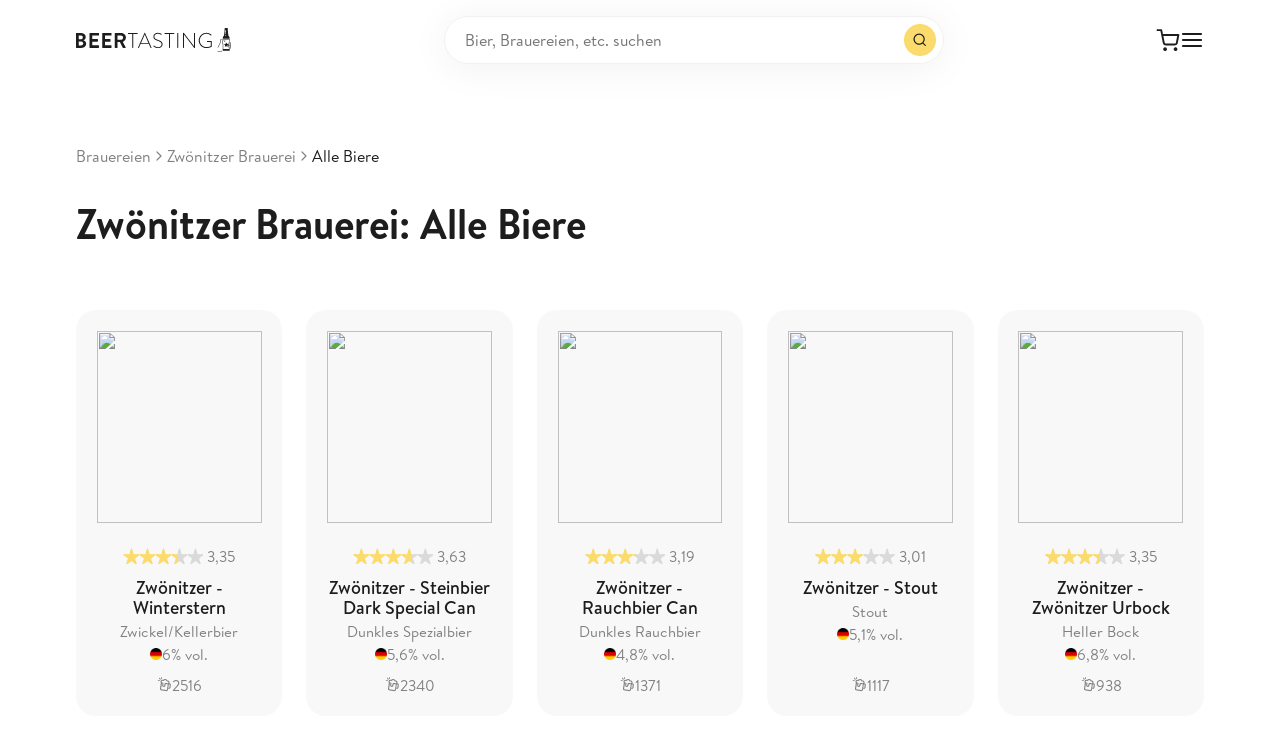

--- FILE ---
content_type: text/html;charset=utf-8
request_url: https://www.beertasting.com/de/brewery/zwonitzer-brauerei/beers
body_size: 52349
content:
<!DOCTYPE html><html  lang="de" data-capo=""><head><meta charset="utf-8">
<meta name="viewport" content="width=device-width, initial-scale=1">
<title>Zwönitzer Brauerei: Alle Biere - BeerTasting</title>
<script src="https://mein.clickskeks.at/app.js?apiKey=0c4c2f3917bb5f020eac4acfc52df789cba8c2aa23668d33&domain=6565e24a5062f7489f7a979b" referrerpolicy="origin"></script>
<style>.flex-center{justify-content:center}.flex-center,.flex-vertical-center,.flex-vertical-center-spread{align-items:center;display:flex}.flex-vertical-center-spread{justify-content:space-between}.gap-01{gap:.125rem}.gap-02{gap:.25rem}.gap-03{gap:.5rem}.gap-035{gap:.75rem}.gap-04{gap:1rem}.gap-05{gap:1.5rem}@font-face{font-display:swap;font-family:Brandon Text;font-style:normal;font-weight:300;src:local(""),url(/fonts/brandon-text-light.woff) format("woff")}@font-face{font-display:swap;font-family:Brandon Text;font-style:normal;font-weight:400;src:local(""),url(/fonts/brandon-text-regular.woff) format("woff")}@font-face{font-display:swap;font-family:Brandon Text;font-style:normal;font-weight:500;src:local(""),url(/fonts/brandon-text-medium.woff) format("woff")}@font-face{font-display:swap;font-family:Brandon Text;font-style:normal;font-weight:700;src:local(""),url(/fonts/brandon-text-bold.woff) format("woff")}@font-face{font-display:swap;font-family:Brandon Text;font-style:normal;font-weight:900;src:local(""),url(/fonts/brandon-text-black.woff) format("woff")}*,:after,:before{box-sizing:border-box}blockquote,body,dd,dl,figure{margin:0;padding:0}body.is-locked{overscroll-behavior:none}button{background-color:transparent;border:0;cursor:pointer;padding:0}:root{--navigation-height:64px;--transparent-footer-height:86px}@media (min-width:47.5em){:root{--navigation-height:80px}}::-moz-selection{background-color:#fadb6b;color:#fff}::selection{background-color:#fadb6b;color:#fff}@media (prefers-reduced-motion:reduce){html{scroll-behavior:auto}*,:after,:before{animation-duration:.01ms!important;animation-iteration-count:1!important;scroll-behavior:auto!important;transition-duration:.01ms!important}}:focus{outline:1px solid currentColor;outline-offset:2px}:focus:not(:focus-visible){outline:none}@media (min-width:21.875em){.hide-from-mobile{display:none!important}}@media (max-width:21.865em){.hide-until-mobile{display:none!important}}@media (min-width:30em){.hide-from-mobile-landscape{display:none!important}}@media (max-width:29.99em){.hide-until-mobile-landscape{display:none!important}}@media (min-width:47.5em){.hide-from-tablet{display:none!important}}@media (max-width:47.49em){.hide-until-tablet{display:none!important}}@media (min-width:61.25em){.hide-from-tablet-landscape{display:none!important}}@media (max-width:61.24em){.hide-until-tablet-landscape{display:none!important}}@media (min-width:73.75em){.hide-from-desktop{display:none!important}}@media (max-width:73.74em){.hide-until-desktop{display:none!important}}@media (min-width:90em){.hide-from-notebook{display:none!important}}@media (max-width:89.99em){.hide-until-notebook{display:none!important}}@media (min-width:103.125em){.hide-from-laptop{display:none!important}}@media (max-width:103.115em){.hide-until-laptop{display:none!important}}@media (min-width:120em){.hide-from-page{display:none!important}}@media (max-width:119.99em){.hide-until-page{display:none!important}}@media (min-width:160em){.hide-from-ultra-wide{display:none!important}}@media (max-width:159.99em){.hide-until-ultra-wide{display:none!important}}@media (min-width:47.5em){.show-until-tablet{display:none}}.tag{background:#f3f3f3;border-radius:4px;display:inline-block;font-size:12px;font-weight:700;letter-spacing:.24px;padding:2px 6px;text-transform:uppercase}.tag--green{background:#39a04326;color:#39a043}.tag--orange{background:#f1870026;color:#f18700}.color-text-light{color:#fff}.color-text-neutral-30{color:#b2b2b2}.color-text-neutral-40{color:#999}.color-text-neutral-60{color:gray}.color-text-dark-80{color:#393939}.color-text-dark{color:#1d1d1d}.color-text-primary{color:#fadb6b}.color-text-primary-dark{color:#f7c308}.color-text-error{color:#d34e4e}.color-text-success{color:#39a043}body,button,input,select,textarea{color:#1d1d1d;font-family:Brandon Text,Helvetica,Arial,sans-serif;font-size:16px;line-height:1.5}h1,h2,h3,h4,h5,h6{font-weight:400;margin:0}a{color:#1d1d1d;text-decoration:none}p{margin-bottom:1em;margin-top:0}p:last-child{margin-bottom:0}.h1{font-size:32px;font-weight:700;line-height:1.3}@media (min-width:47.5em){.h1{font-size:44px}}@media (min-width:73.75em){.h1{font-size:56px}}.h2{font-size:20px;font-weight:700;line-height:1.16}@media (min-width:47.5em){.h2{font-size:30px}}@media (min-width:73.75em){.h2{font-size:40px}}.h3{font-size:20px;font-weight:700}.h3,.h4{line-height:1.16}.h4{font-size:18px;font-weight:500}.h5{font-size:16px;line-height:1.3}.h5,.h6{font-weight:700}.h6{font-size:20px;line-height:1.4}@media (min-width:73.75em){.h6{font-size:24px;line-height:1.5}}.sub-1{font-size:36px;font-weight:400;line-height:1.3}@media (min-width:47.5em){.sub-1{font-size:48px;line-height:1.2}}@media (min-width:73.75em){.sub-1{font-size:64px;line-height:1.15}}.sub-2{font-size:28px;font-weight:400;line-height:1.35}@media (min-width:47.5em){.sub-2{font-size:32px;line-height:1.2}}@media (min-width:73.75em){.sub-2{font-size:48px}}.sub-3{font-size:20px;font-weight:400;line-height:1.4}@media (min-width:47.5em){.sub-3{font-size:24px}}@media (min-width:73.75em){.sub-3{font-size:32px;line-height:1.3}}.sub-4{font-size:18px;font-weight:400;line-height:1.45}@media (min-width:73.75em){.sub-4{font-size:24px;line-height:1.4}}.title-1{font-size:20px;font-weight:700;line-height:1.4}@media (min-width:73.75em){.title-1{font-size:24px}}.title-2{font-size:18px;font-weight:700;line-height:1.45}@media (min-width:73.75em){.title-2{font-size:22px;line-height:1.4}}.title-3{font-size:1rem;font-weight:700;line-height:1.5}@media (min-width:73.75em){.title-3{font-size:20px;line-height:1.4}}.quote-1{font-size:32px;font-weight:700;line-height:1.3}@media (min-width:47.5em){.quote-1{font-size:36px}}@media (min-width:73.75em){.quote-1{font-size:40px}}.quote-2{font-size:24px;font-weight:700;line-height:1.4}@media (min-width:47.5em){.quote-2{font-size:28px}}@media (min-width:73.75em){.quote-2{font-size:32px}}.copy-xl{font-size:18px;line-height:1.45}.copy-xl a{text-decoration:underline}.copy-xl-bold{font-size:18px;font-weight:500;line-height:1.45}.copy-xl-bold a{text-decoration:underline}.copy-l{font-size:17px;line-height:1.6}.copy-l a{text-decoration:underline}.copy-l-bold{font-size:17px;font-weight:500;line-height:1.6}.copy-l-bold a{text-decoration:underline}.copy{font-size:15px;line-height:1.3}.copy a{text-decoration:underline}.copy-bold{font-size:15px;font-weight:500;line-height:1.3}.copy-bold a{text-decoration:underline}.copy-s{font-size:12px;line-height:1.4}.copy-s a{text-decoration:underline}.copy-s-bold{font-size:12px;font-weight:500;line-height:1.4}.copy-s-bold a{text-decoration:underline}.copy-xs{font-size:10px;line-height:1.3}.copy-xs a{text-decoration:underline}.copy-xs-bold{font-size:10px;font-weight:500;line-height:1.3}.copy-xs-bold a{text-decoration:underline}.label-l{font-size:16px;font-weight:500;line-height:1.5}@media (min-width:47.5em){.label-l{font-size:18px}}.label{font-size:14px;font-weight:500;line-height:1.5}@media (min-width:47.5em){.label{font-size:16px}}.label-s{font-size:12px;font-weight:500;line-height:1.5}@media (min-width:47.5em){.label-s{font-size:14px}}.caption-l{font-size:16px;letter-spacing:.05em;line-height:1.45}@media (min-width:47.5em){.caption-l{font-size:18px}}.caption{font-size:14px;letter-spacing:.05em;line-height:1.45}@media (min-width:47.5em){.caption{font-size:16px}}.caption-s{font-size:12px;letter-spacing:.05em;line-height:1.6}@media (min-width:47.5em){.caption-s{font-size:14px}}.caption-xs{font-size:10px;letter-spacing:.05em;line-height:1.65}@media (min-width:47.5em){.caption-xs{font-size:12px}}.overline{font-size:12px;font-weight:700;letter-spacing:.24px;line-height:1.65;text-transform:uppercase}.copy-link{border-bottom:1px solid;color:gray;display:inline-block;font-size:15px;line-height:1.3}.copy-link a{text-decoration:underline}.copy-link-s{border-bottom:1px solid;color:gray;display:inline-block;font-size:12px;line-height:1.4}.copy-link-s a{text-decoration:underline}.copy-link-xs{border-bottom:1px solid;color:gray;display:inline-block;font-size:10px;line-height:1.3}.copy-link-xs a{text-decoration:underline}.navigation-link{border-bottom:1px solid transparent;font-size:12px;font-weight:700;letter-spacing:.02em;line-height:1.4;position:relative;transition:border .3s cubic-bezier(.25,.46,.45,.94)}@media (hover:hover){.navigation-link:hover{border-color:currentColor}}.bold{font-weight:700}.text-capitalize{text-transform:capitalize}.checkout{-moz-column-gap:8px;column-gap:8px;display:grid;grid-template-columns:repeat(4,minmax(0,1fr))}@media (min-width:47.5em){.checkout{grid-template-columns:repeat(8,minmax(0,1fr))}}@media (min-width:61.25em){.checkout{grid-template-columns:repeat(12,minmax(0,1fr))}}.checkout__main{grid-column:1/-1}@media (min-width:61.25em){.checkout__main{grid-column:1/span 7}}.checkout__aside{grid-column:1/-1;margin-top:4rem}@media (min-width:61.25em){.checkout__aside{grid-column:9/span 4;margin-top:0}}.ccm-root{font-family:Brandon Text,Helvetica,Arial,sans-serif;font-weight:400}.ccm-root .ccm--h1{font-size:20px;font-weight:700;line-height:1.16}.ccm-root .ccm--p{font-size:12px;line-height:1.4}.ccm-root .ccm--p a{text-decoration:underline}.ccm-root .ccm-modal--footer button,.ccm-root .ccm-widget--buttons button{font-size:14px!important;font-weight:700!important;letter-spacing:.02em;padding:7px 14px!important;text-decoration:none!important}.ccm-root .ccm-modal--footer .ccm--button-primary,.ccm-root .ccm-widget--buttons .ccm--button-primary{border-color:#fadb6b!important}.ccm-root .ccm-modal--footer{background:#f3f3f3}:root{--page-padding:20px}@media (min-width:47.5em){:root{--page-padding:76px}}@media (min-width:103.125em){:root{--page-padding:100px}}.container{--container-width:1288px;margin:0 auto;padding:0 var(--page-padding);width:100%}@media (min-width:47.5em){.container{max-width:calc(var(--container-width) + var(--page-padding)*2);padding:0 var(--page-padding)}.container--tiny{--container-width:640px}.container--small{--container-width:855px}.container--medium{--container-width:1072px}.container--default{--container-width:1288px}.container--width{--container-width:1720px}.container--hd{--container-width:1920px}.container--full{max-width:none}}@media (max-width:47.49em){.container--no-padding-until-tablet{padding:0}}.container__indent{margin:0 auto}@media (min-width:73.75em){.container__indent{width:83.3333333333%}}@media (min-width:90em){.container__indent--no-indent-notebook{width:100%}}@media (min-width:47.5em){.container__indent--small{width:50%}}@media (max-width:47.49em){.custom-dialog-bordered-wrapper .el-overlay-dialog{align-items:flex-end;display:flex}}.el-dialog.custom-dialog{--el-dialog-border-radius:20px;--el-dialog-box-shadow:unset;--el-dialog-padding-primary:1.5rem!important;--el-text-color-regular:#1d1d1d;--el-dialog-width:615px;max-width:100%;padding:0!important}@media (max-width:47.49em){.el-dialog.custom-dialog{--el-dialog-padding-primary:1.3rem!important}}.el-dialog.custom-dialog.is-fullscreen{--el-dialog-border-radius:0}.el-dialog.custom-dialog--review{--el-dialog-padding-primary:2rem!important}@media (max-width:47.49em){.el-dialog.custom-dialog--review{--el-dialog-padding-primary:20px!important}}.el-dialog.custom-dialog--bordered{--el-dialog-margin-top:2rem!important;display:flex;flex-direction:column;margin-bottom:0!important;max-height:calc(100svh - 4rem);overflow:hidden}@media (max-width:47.49em){.el-dialog.custom-dialog--bordered{border-bottom-left-radius:0;border-bottom-right-radius:0;max-height:calc(100svh - 2rem);width:100%}}.el-dialog.custom-dialog--bordered .el-dialog__header{border-bottom:1px solid #dadada;display:flex;gap:1.3rem;justify-content:space-between}.el-dialog.custom-dialog--bordered .el-dialog__body{flex-shrink:1;overflow:auto;padding-top:var(--el-dialog-padding-primary)!important}.el-dialog.custom-dialog--bordered .el-dialog__footer{border-top:1px solid #dadada}.el-dialog.custom-dialog .el-dialog__header{padding:var(--el-dialog-padding-primary)}.el-dialog.custom-dialog .el-dialog__body{padding:var(--el-dialog-padding-primary);padding-top:0}.el-dialog.custom-dialog .el-dialog__footer{padding:var(--el-dialog-padding-primary)}.el-dialog.custom-dialog .custom-dialog__top{line-height:1;text-align:right}.el-dialog.custom-dialog .custom-dialog__close{cursor:pointer;font-size:24px}.el-overlay.is-message-box{z-index:3000!important}.el-form-item{--el-color-danger:#d34e4e;margin-bottom:1rem!important;position:relative}.el-form-item--language-switch .el-form-item__error{transition:opacity .3s cubic-bezier(.25,.46,.45,.94),left 0s ease .3s}.el-form-item--language-switch.move-error-to-right .el-form-item__error{left:50%}.el-form-item--language-switch.is-error .el-radio-button:not(.is-active) .el-radio-button__inner{border-color:#d34e4e!important}.el-form-item__label{color:gray!important;font-size:14px!important;height:auto!important;left:.75rem;line-height:1.4!important;position:absolute;top:.5rem;transition:.3s cubic-bezier(.25,.46,.45,.94);z-index:1}.show-label-fully .el-form-item__label{font-size:17px!important;opacity:.6;top:19px}.el-form-item__label:after{color:gray!important}.el-form-item__label~.el-form-item__content .el-input__inner{padding-top:16px!important}.el-form-item__label~.el-form-item__content .el-textarea__inner{padding-bottom:16px!important;padding-top:24px!important}.el-form-item__label~.el-form-item__content .el-select__wrapper{padding-top:20px!important}.el-input{--el-input-height:60px!important;--el-input-border-radius:8px!important;--el-input-hover-border-color:#fadb6b!important;font-size:17px!important}.el-input__wrapper{padding-left:.75rem!important;padding-right:.75rem!important}.el-input__wrapper.is-focus{box-shadow:inset 0 0 0 1px #fadb6b!important}.el-input__password{--el-input-icon-color:#000;font-size:20px!important}.el-textarea{--el-input-border-radius:8px!important;--el-input-hover-border-color:#fadb6b!important;font-size:17px!important}.el-textarea__inner{padding-left:.75rem!important;padding-right:.75rem!important}.el-select{--el-select-input-focus-border-color:#fadb6b!important;--el-color-primary:#fadb6b!important;width:100%}.el-select__wrapper{border-radius:8px!important;font-size:17px!important;height:60px;padding-left:.75rem!important;padding-right:.75rem!important}.el-select__prefix:empty{display:none}.el-select-dropdown__list{padding:14px 0!important}.el-select-dropdown__item{color:gray!important}.el-select-dropdown__item.hover{background-color:#fadb6b!important;color:#1d1d1d!important}@media (hover:hover){.el-select-dropdown__item:hover{background-color:#fadb6b!important;color:#1d1d1d!important}}.el-select-dropdown__item.selected{color:#1d1d1d!important}.el-select-dropdown__item.is-disabled{opacity:.5}.el-checkbox{--el-checkbox-text-color:#1d1d1d!important;--el-checkbox-input-width:16px!important;--el-checkbox-input-height:16px!important;--el-checkbox-font-size:17px!important;--el-checkbox-font-weight:400!important;--el-checkbox-checked-text-color:#1d1d1d!important;--el-checkbox-checked-icon-color:#1d1d1d!important;--el-checkbox-checked-bg-color:transparent!important;--el-checkbox-checked-input-border-color:#000!important;height:auto!important}.is-error .el-checkbox__inner{border-color:#d34e4e!important}.el-checkbox__inner:after{height:8px!important;left:5px!important}.el-checkbox__label{font-size:17px!important;line-height:1.6!important;padding-left:1rem!important;white-space:normal!important}.el-checkbox__label--outside{width:calc(100% - 16px)}.el-checkbox__label a{text-decoration:underline}.el-checkbox+.el-form-item__error{padding-left:calc(16px + 1rem)}.el-pagination{--el-pagination-font-size:14px!important;--el-pagination-button-width:22px!important;--el-pagination-button-height:25px!important;--el-pagination-border-radius:6px!important;--el-pagination-button-color:#1d1d1d!important;--el-pagination-hover-color:#1d1d1d!important;--el-pagination-button-disabled-color:#b2b2b2!important;justify-content:center}.el-pagination .el-pager{margin:0 1rem}.el-pagination .el-pager li{color:gray!important}.el-pagination .el-pager li.is-active{background:#fadb6b;color:#1d1d1d!important}.el-message{z-index:10000!important}.el-message--error{--el-message-bg-color:#fcf1f1!important;--el-message-border-color:#d34e4e!important;--el-message-text-color:#d34e4e!important;--el-border-radius-base:200px}.el-message--success{--el-message-bg-color:#d8f1da!important;--el-message-border-color:#39a043!important;--el-message-text-color:#39a043!important;--el-border-radius-base:200px}.el-popper{--el-popper-border-radius:20px!important;box-shadow:0 3px 16px #00000040!important}.el-tabs{--el-tabs-header-height:32px!important}.el-tabs--card .el-tabs__header{border:none!important}.el-tabs--card .el-tabs__header .el-tabs__nav{border:none!important;gap:.5rem}.el-tabs--card .el-tabs__header .el-tabs__item{background:#f3f3f3;border:none!important;border-radius:500px;color:#1d1d1d!important;font-size:14px;padding:0 12px!important}.el-tabs--card .el-tabs__header .el-tabs__item.is-active{background:#fadb6b;color:#1d1d1d}.el-tabs__header{margin-bottom:1.5rem!important}.el-switch{--el-switch-on-color:#39a043!important;--el-switch-off-color:grey!important}.el-switch.is-disabled{opacity:.3!important}.el-switch__core .el-switch__action{height:14px!important;margin-left:1px;width:14px!important}.el-switch__core .el-switch__action .nuxt-icon{font-size:11px;margin-top:1px}.el-radio-group--fullsize{display:flex!important;width:100%}.el-radio-group--fullsize .el-radio-button{flex-grow:1}.el-radio-group--fullsize .el-radio-button__inner{width:100%}.el-radio-button{--el-radio-button-checked-bg-color:#fadb6b!important;--el-radio-button-checked-text-color:#1d1d1d!important;--el-radio-button-checked-border-color:#fadb6b!important;--el-border-radius-base:12px!important}.el-radio-button--large .el-radio-button__inner{font-size:16px!important}.el-radio-button__inner:hover{color:#1d1d1d!important}.el-table thead th{font-size:12px;font-weight:400!important;padding:.5rem 0!important}@media (min-width:47.5em){.grid-form{-moz-column-gap:1rem;column-gap:1rem;display:grid;grid-template-columns:repeat(4,minmax(0,1fr))}.grid-form .w-25{grid-column-end:span 1}.grid-form .w-50{grid-column-end:span 2}.grid-form .w-100{grid-column:1/-1}}.nuxt-icon{display:inline-block;line-height:0}.nuxt-icon svg{margin-bottom:0!important;vertical-align:unset!important}.page{min-height:100dvh}@supports (-webkit-touch-callout:none){.page{min-height:-webkit-fill-available}}.page:after{background-color:#0000004d;bottom:0;content:"";left:0;opacity:0;pointer-events:none;position:fixed;right:0;top:0;transition:opacity,visibility,z-index;transition-delay:0s,0s,.5s;transition-duration:.5s,.5s,.01s;visibility:hidden;z-index:100}.is-dimmed .page:after{opacity:1;pointer-events:auto;visibility:visible}.is-locked .page{left:0;position:fixed;top:calc(var(--last-scroll-y, 0)*-1px);width:100%}</style>
<style>@font-face{font-family:swiper-icons;font-style:normal;font-weight:400;src:url(data:application/font-woff;charset=utf-8;base64,\ [base64]//wADZ2x5ZgAAAywAAADMAAAD2MHtryVoZWFkAAABbAAAADAAAAA2E2+eoWhoZWEAAAGcAAAAHwAAACQC9gDzaG10eAAAAigAAAAZAAAArgJkABFsb2NhAAAC0AAAAFoAAABaFQAUGG1heHAAAAG8AAAAHwAAACAAcABAbmFtZQAAA/gAAAE5AAACXvFdBwlwb3N0AAAFNAAAAGIAAACE5s74hXjaY2BkYGAAYpf5Hu/j+W2+MnAzMYDAzaX6QjD6/4//Bxj5GA8AuRwMYGkAPywL13jaY2BkYGA88P8Agx4j+/8fQDYfA1AEBWgDAIB2BOoAeNpjYGRgYNBh4GdgYgABEMnIABJzYNADCQAACWgAsQB42mNgYfzCOIGBlYGB0YcxjYGBwR1Kf2WQZGhhYGBiYGVmgAFGBiQQkOaawtDAoMBQxXjg/wEGPcYDDA4wNUA2CCgwsAAAO4EL6gAAeNpj2M0gyAACqxgGNWBkZ2D4/wMA+xkDdgAAAHjaY2BgYGaAYBkGRgYQiAHyGMF8FgYHIM3DwMHABGQrMOgyWDLEM1T9/w8UBfEMgLzE////P/5//f/V/xv+r4eaAAeMbAxwIUYmIMHEgKYAYjUcsDAwsLKxc3BycfPw8jEQA/[base64]/uznmfPFBNODM2K7MTQ45YEAZqGP81AmGGcF3iPqOop0r1SPTaTbVkfUe4HXj97wYE+yNwWYxwWu4v1ugWHgo3S1XdZEVqWM7ET0cfnLGxWfkgR42o2PvWrDMBSFj/IHLaF0zKjRgdiVMwScNRAoWUoH78Y2icB/yIY09An6AH2Bdu/UB+yxopYshQiEvnvu0dURgDt8QeC8PDw7Fpji3fEA4z/PEJ6YOB5hKh4dj3EvXhxPqH/SKUY3rJ7srZ4FZnh1PMAtPhwP6fl2PMJMPDgeQ4rY8YT6Gzao0eAEA409DuggmTnFnOcSCiEiLMgxCiTI6Cq5DZUd3Qmp10vO0LaLTd2cjN4fOumlc7lUYbSQcZFkutRG7g6JKZKy0RmdLY680CDnEJ+UMkpFFe1RN7nxdVpXrC4aTtnaurOnYercZg2YVmLN/d/gczfEimrE/fs/bOuq29Zmn8tloORaXgZgGa78yO9/cnXm2BpaGvq25Dv9S4E9+5SIc9PqupJKhYFSSl47+Qcr1mYNAAAAeNptw0cKwkAAAMDZJA8Q7OUJvkLsPfZ6zFVERPy8qHh2YER+3i/BP83vIBLLySsoKimrqKqpa2hp6+jq6RsYGhmbmJqZSy0sraxtbO3sHRydnEMU4uR6yx7JJXveP7WrDycAAAAAAAH//wACeNpjYGRgYOABYhkgZgJCZgZNBkYGLQZtIJsFLMYAAAw3ALgAeNolizEKgDAQBCchRbC2sFER0YD6qVQiBCv/H9ezGI6Z5XBAw8CBK/m5iQQVauVbXLnOrMZv2oLdKFa8Pjuru2hJzGabmOSLzNMzvutpB3N42mNgZGBg4GKQYzBhYMxJLMlj4GBgAYow/P/PAJJhLM6sSoWKfWCAAwDAjgbRAAB42mNgYGBkAIIbCZo5IPrmUn0hGA0AO8EFTQAA) format("woff")}:root{--swiper-theme-color:#007aff}:host{display:block;margin-left:auto;margin-right:auto;position:relative;z-index:1}.swiper{display:block;list-style:none;margin-left:auto;margin-right:auto;overflow:hidden;overflow:clip;padding:0;position:relative;z-index:1}.swiper-vertical>.swiper-wrapper{flex-direction:column}.swiper-wrapper{box-sizing:content-box;display:flex;height:100%;position:relative;transition-property:transform;transition-timing-function:var(--swiper-wrapper-transition-timing-function,initial);width:100%;z-index:1}.swiper-android .swiper-slide,.swiper-ios .swiper-slide,.swiper-wrapper{transform:translateZ(0)}.swiper-horizontal{touch-action:pan-y}.swiper-vertical{touch-action:pan-x}.swiper-slide{display:block;flex-shrink:0;height:100%;position:relative;transition-property:transform;width:100%}.swiper-slide-invisible-blank{visibility:hidden}.swiper-autoheight,.swiper-autoheight .swiper-slide{height:auto}.swiper-autoheight .swiper-wrapper{align-items:flex-start;transition-property:transform,height}.swiper-backface-hidden .swiper-slide{backface-visibility:hidden;transform:translateZ(0)}.swiper-3d.swiper-css-mode .swiper-wrapper{perspective:1200px}.swiper-3d .swiper-wrapper{transform-style:preserve-3d}.swiper-3d{perspective:1200px}.swiper-3d .swiper-cube-shadow,.swiper-3d .swiper-slide{transform-style:preserve-3d}.swiper-css-mode>.swiper-wrapper{overflow:auto;scrollbar-width:none;-ms-overflow-style:none}.swiper-css-mode>.swiper-wrapper::-webkit-scrollbar{display:none}.swiper-css-mode>.swiper-wrapper>.swiper-slide{scroll-snap-align:start start}.swiper-css-mode.swiper-horizontal>.swiper-wrapper{scroll-snap-type:x mandatory}.swiper-css-mode.swiper-vertical>.swiper-wrapper{scroll-snap-type:y mandatory}.swiper-css-mode.swiper-free-mode>.swiper-wrapper{scroll-snap-type:none}.swiper-css-mode.swiper-free-mode>.swiper-wrapper>.swiper-slide{scroll-snap-align:none}.swiper-css-mode.swiper-centered>.swiper-wrapper:before{content:"";flex-shrink:0;order:9999}.swiper-css-mode.swiper-centered>.swiper-wrapper>.swiper-slide{scroll-snap-align:center center;scroll-snap-stop:always}.swiper-css-mode.swiper-centered.swiper-horizontal>.swiper-wrapper>.swiper-slide:first-child{margin-inline-start:var(--swiper-centered-offset-before)}.swiper-css-mode.swiper-centered.swiper-horizontal>.swiper-wrapper:before{height:100%;min-height:1px;width:var(--swiper-centered-offset-after)}.swiper-css-mode.swiper-centered.swiper-vertical>.swiper-wrapper>.swiper-slide:first-child{margin-block-start:var(--swiper-centered-offset-before)}.swiper-css-mode.swiper-centered.swiper-vertical>.swiper-wrapper:before{height:var(--swiper-centered-offset-after);min-width:1px;width:100%}.swiper-3d .swiper-slide-shadow,.swiper-3d .swiper-slide-shadow-bottom,.swiper-3d .swiper-slide-shadow-left,.swiper-3d .swiper-slide-shadow-right,.swiper-3d .swiper-slide-shadow-top{height:100%;left:0;pointer-events:none;position:absolute;top:0;width:100%;z-index:10}.swiper-3d .swiper-slide-shadow{background:#00000026}.swiper-3d .swiper-slide-shadow-left{background-image:linear-gradient(270deg,rgba(0,0,0,.5),transparent)}.swiper-3d .swiper-slide-shadow-right{background-image:linear-gradient(90deg,rgba(0,0,0,.5),transparent)}.swiper-3d .swiper-slide-shadow-top{background-image:linear-gradient(0deg,rgba(0,0,0,.5),transparent)}.swiper-3d .swiper-slide-shadow-bottom{background-image:linear-gradient(180deg,rgba(0,0,0,.5),transparent)}.swiper-lazy-preloader{border:4px solid var(--swiper-preloader-color,var(--swiper-theme-color));border-radius:50%;border-top:4px solid transparent;box-sizing:border-box;height:42px;left:50%;margin-left:-21px;margin-top:-21px;position:absolute;top:50%;transform-origin:50%;width:42px;z-index:10}.swiper-watch-progress .swiper-slide-visible .swiper-lazy-preloader,.swiper:not(.swiper-watch-progress) .swiper-lazy-preloader{animation:swiper-preloader-spin 1s linear infinite}.swiper-lazy-preloader-white{--swiper-preloader-color:#fff}.swiper-lazy-preloader-black{--swiper-preloader-color:#000}@keyframes swiper-preloader-spin{0%{transform:rotate(0)}to{transform:rotate(1turn)}}</style>
<style>.swiper .swiper-notification{left:0;opacity:0;pointer-events:none;position:absolute;top:0;z-index:-1000}</style>
<style>.swiper-cards{overflow:visible}.swiper-cards .swiper-slide{backface-visibility:hidden;overflow:hidden;transform-origin:center bottom}</style>
<style>.swiper-creative .swiper-slide{backface-visibility:hidden;overflow:hidden;transition-property:transform,opacity,height}</style>
<style>.swiper-cube{overflow:visible}.swiper-cube .swiper-slide{backface-visibility:hidden;height:100%;pointer-events:none;transform-origin:0 0;visibility:hidden;width:100%;z-index:1}.swiper-cube .swiper-slide .swiper-slide{pointer-events:none}.swiper-cube.swiper-rtl .swiper-slide{transform-origin:100% 0}.swiper-cube .swiper-slide-active,.swiper-cube .swiper-slide-active .swiper-slide-active{pointer-events:auto}.swiper-cube .swiper-slide-active,.swiper-cube .swiper-slide-next,.swiper-cube .swiper-slide-prev{pointer-events:auto;visibility:visible}.swiper-cube .swiper-cube-shadow{bottom:0;height:100%;left:0;opacity:.6;position:absolute;width:100%;z-index:0}.swiper-cube .swiper-cube-shadow:before{background:#000;bottom:0;content:"";filter:blur(50px);left:0;position:absolute;right:0;top:0}.swiper-cube .swiper-slide-next+.swiper-slide{pointer-events:auto;visibility:visible}.swiper-cube .swiper-slide-shadow-cube.swiper-slide-shadow-bottom,.swiper-cube .swiper-slide-shadow-cube.swiper-slide-shadow-left,.swiper-cube .swiper-slide-shadow-cube.swiper-slide-shadow-right,.swiper-cube .swiper-slide-shadow-cube.swiper-slide-shadow-top{backface-visibility:hidden;z-index:0}</style>
<style>.swiper-fade.swiper-free-mode .swiper-slide{transition-timing-function:ease-out}.swiper-fade .swiper-slide{pointer-events:none;transition-property:opacity}.swiper-fade .swiper-slide .swiper-slide{pointer-events:none}.swiper-fade .swiper-slide-active,.swiper-fade .swiper-slide-active .swiper-slide-active{pointer-events:auto}</style>
<style>.swiper-flip{overflow:visible}.swiper-flip .swiper-slide{backface-visibility:hidden;pointer-events:none;z-index:1}.swiper-flip .swiper-slide .swiper-slide{pointer-events:none}.swiper-flip .swiper-slide-active,.swiper-flip .swiper-slide-active .swiper-slide-active{pointer-events:auto}.swiper-flip .swiper-slide-shadow-flip.swiper-slide-shadow-bottom,.swiper-flip .swiper-slide-shadow-flip.swiper-slide-shadow-left,.swiper-flip .swiper-slide-shadow-flip.swiper-slide-shadow-right,.swiper-flip .swiper-slide-shadow-flip.swiper-slide-shadow-top{backface-visibility:hidden;z-index:0}</style>
<style>.swiper-free-mode>.swiper-wrapper{margin:0 auto;transition-timing-function:ease-out}</style>
<style>.swiper-grid>.swiper-wrapper{flex-wrap:wrap}.swiper-grid-column>.swiper-wrapper{flex-direction:column;flex-wrap:wrap}</style>
<style>:root{--swiper-navigation-size:44px}.swiper-button-next,.swiper-button-prev{align-items:center;color:var(--swiper-navigation-color,var(--swiper-theme-color));cursor:pointer;display:flex;height:var(--swiper-navigation-size);justify-content:center;margin-top:calc(0px - var(--swiper-navigation-size)/2);position:absolute;top:var(--swiper-navigation-top-offset,50%);width:calc(var(--swiper-navigation-size)/44*27);z-index:10}.swiper-button-next.swiper-button-disabled,.swiper-button-prev.swiper-button-disabled{cursor:auto;opacity:.35;pointer-events:none}.swiper-button-next.swiper-button-hidden,.swiper-button-prev.swiper-button-hidden{cursor:auto;opacity:0;pointer-events:none}.swiper-navigation-disabled .swiper-button-next,.swiper-navigation-disabled .swiper-button-prev{display:none!important}.swiper-button-next svg,.swiper-button-prev svg{height:100%;-o-object-fit:contain;object-fit:contain;transform-origin:center;width:100%}.swiper-rtl .swiper-button-next svg,.swiper-rtl .swiper-button-prev svg{transform:rotate(180deg)}.swiper-button-prev,.swiper-rtl .swiper-button-next{left:var(--swiper-navigation-sides-offset,10px);right:auto}.swiper-button-lock{display:none}.swiper-button-next:after,.swiper-button-prev:after{font-family:swiper-icons;font-size:var(--swiper-navigation-size);font-variant:normal;letter-spacing:0;line-height:1;text-transform:none!important}.swiper-button-prev:after,.swiper-rtl .swiper-button-next:after{content:"prev"}.swiper-button-next,.swiper-rtl .swiper-button-prev{left:auto;right:var(--swiper-navigation-sides-offset,10px)}.swiper-button-next:after,.swiper-rtl .swiper-button-prev:after{content:"next"}</style>
<style>.swiper-pagination{position:absolute;text-align:center;transform:translateZ(0);transition:opacity .3s;z-index:10}.swiper-pagination.swiper-pagination-hidden{opacity:0}.swiper-pagination-disabled>.swiper-pagination,.swiper-pagination.swiper-pagination-disabled{display:none!important}.swiper-horizontal>.swiper-pagination-bullets,.swiper-pagination-bullets.swiper-pagination-horizontal,.swiper-pagination-custom,.swiper-pagination-fraction{bottom:var(--swiper-pagination-bottom,8px);left:0;top:var(--swiper-pagination-top,auto);width:100%}.swiper-pagination-bullets-dynamic{font-size:0;overflow:hidden}.swiper-pagination-bullets-dynamic .swiper-pagination-bullet{position:relative;transform:scale(.33)}.swiper-pagination-bullets-dynamic .swiper-pagination-bullet-active,.swiper-pagination-bullets-dynamic .swiper-pagination-bullet-active-main{transform:scale(1)}.swiper-pagination-bullets-dynamic .swiper-pagination-bullet-active-prev{transform:scale(.66)}.swiper-pagination-bullets-dynamic .swiper-pagination-bullet-active-prev-prev{transform:scale(.33)}.swiper-pagination-bullets-dynamic .swiper-pagination-bullet-active-next{transform:scale(.66)}.swiper-pagination-bullets-dynamic .swiper-pagination-bullet-active-next-next{transform:scale(.33)}.swiper-pagination-bullet{background:var(--swiper-pagination-bullet-inactive-color,#000);border-radius:var(--swiper-pagination-bullet-border-radius,50%);display:inline-block;height:var(--swiper-pagination-bullet-height,var(--swiper-pagination-bullet-size,8px));opacity:var(--swiper-pagination-bullet-inactive-opacity,.2);width:var(--swiper-pagination-bullet-width,var(--swiper-pagination-bullet-size,8px))}button.swiper-pagination-bullet{-webkit-appearance:none;-moz-appearance:none;appearance:none;border:none;box-shadow:none;margin:0;padding:0}.swiper-pagination-clickable .swiper-pagination-bullet{cursor:pointer}.swiper-pagination-bullet:only-child{display:none!important}.swiper-pagination-bullet-active{background:var(--swiper-pagination-color,var(--swiper-theme-color));opacity:var(--swiper-pagination-bullet-opacity,1)}.swiper-pagination-vertical.swiper-pagination-bullets,.swiper-vertical>.swiper-pagination-bullets{left:var(--swiper-pagination-left,auto);right:var(--swiper-pagination-right,8px);top:50%;transform:translate3d(0,-50%,0)}.swiper-pagination-vertical.swiper-pagination-bullets .swiper-pagination-bullet,.swiper-vertical>.swiper-pagination-bullets .swiper-pagination-bullet{display:block;margin:var(--swiper-pagination-bullet-vertical-gap,6px) 0}.swiper-pagination-vertical.swiper-pagination-bullets.swiper-pagination-bullets-dynamic,.swiper-vertical>.swiper-pagination-bullets.swiper-pagination-bullets-dynamic{top:50%;transform:translateY(-50%);width:8px}.swiper-pagination-vertical.swiper-pagination-bullets.swiper-pagination-bullets-dynamic .swiper-pagination-bullet,.swiper-vertical>.swiper-pagination-bullets.swiper-pagination-bullets-dynamic .swiper-pagination-bullet{display:inline-block;transition:transform .2s,top .2s}.swiper-horizontal>.swiper-pagination-bullets .swiper-pagination-bullet,.swiper-pagination-horizontal.swiper-pagination-bullets .swiper-pagination-bullet{margin:0 var(--swiper-pagination-bullet-horizontal-gap,4px)}.swiper-horizontal>.swiper-pagination-bullets.swiper-pagination-bullets-dynamic,.swiper-pagination-horizontal.swiper-pagination-bullets.swiper-pagination-bullets-dynamic{left:50%;transform:translate(-50%);white-space:nowrap}.swiper-horizontal>.swiper-pagination-bullets.swiper-pagination-bullets-dynamic .swiper-pagination-bullet,.swiper-pagination-horizontal.swiper-pagination-bullets.swiper-pagination-bullets-dynamic .swiper-pagination-bullet{transition:transform .2s,left .2s}.swiper-horizontal.swiper-rtl>.swiper-pagination-bullets-dynamic .swiper-pagination-bullet{transition:transform .2s,right .2s}.swiper-pagination-fraction{color:var(--swiper-pagination-fraction-color,inherit)}.swiper-pagination-progressbar{background:var(--swiper-pagination-progressbar-bg-color,rgba(0,0,0,.25));position:absolute}.swiper-pagination-progressbar .swiper-pagination-progressbar-fill{background:var(--swiper-pagination-color,var(--swiper-theme-color));height:100%;left:0;position:absolute;top:0;transform:scale(0);transform-origin:left top;width:100%}.swiper-rtl .swiper-pagination-progressbar .swiper-pagination-progressbar-fill{transform-origin:right top}.swiper-horizontal>.swiper-pagination-progressbar,.swiper-pagination-progressbar.swiper-pagination-horizontal,.swiper-pagination-progressbar.swiper-pagination-vertical.swiper-pagination-progressbar-opposite,.swiper-vertical>.swiper-pagination-progressbar.swiper-pagination-progressbar-opposite{height:var(--swiper-pagination-progressbar-size,4px);left:0;top:0;width:100%}.swiper-horizontal>.swiper-pagination-progressbar.swiper-pagination-progressbar-opposite,.swiper-pagination-progressbar.swiper-pagination-horizontal.swiper-pagination-progressbar-opposite,.swiper-pagination-progressbar.swiper-pagination-vertical,.swiper-vertical>.swiper-pagination-progressbar{height:100%;left:0;top:0;width:var(--swiper-pagination-progressbar-size,4px)}.swiper-pagination-lock{display:none}</style>
<style>.swiper-scrollbar{background:var(--swiper-scrollbar-bg-color,rgba(0,0,0,.1));border-radius:var(--swiper-scrollbar-border-radius,10px);position:relative;touch-action:none}.swiper-scrollbar-disabled>.swiper-scrollbar,.swiper-scrollbar.swiper-scrollbar-disabled{display:none!important}.swiper-horizontal>.swiper-scrollbar,.swiper-scrollbar.swiper-scrollbar-horizontal{bottom:var(--swiper-scrollbar-bottom,4px);height:var(--swiper-scrollbar-size,4px);left:var(--swiper-scrollbar-sides-offset,1%);position:absolute;top:var(--swiper-scrollbar-top,auto);width:calc(100% - var(--swiper-scrollbar-sides-offset, 1%)*2);z-index:50}.swiper-scrollbar.swiper-scrollbar-vertical,.swiper-vertical>.swiper-scrollbar{height:calc(100% - var(--swiper-scrollbar-sides-offset, 1%)*2);left:var(--swiper-scrollbar-left,auto);position:absolute;right:var(--swiper-scrollbar-right,4px);top:var(--swiper-scrollbar-sides-offset,1%);width:var(--swiper-scrollbar-size,4px);z-index:50}.swiper-scrollbar-drag{background:var(--swiper-scrollbar-drag-bg-color,rgba(0,0,0,.5));border-radius:var(--swiper-scrollbar-border-radius,10px);height:100%;left:0;position:relative;top:0;width:100%}.swiper-scrollbar-cursor-drag{cursor:move}.swiper-scrollbar-lock{display:none}</style>
<style>.swiper-virtual .swiper-slide{-webkit-backface-visibility:hidden;transform:translateZ(0)}.swiper-virtual.swiper-css-mode .swiper-wrapper:after{content:"";left:0;pointer-events:none;position:absolute;top:0}.swiper-virtual.swiper-css-mode.swiper-horizontal .swiper-wrapper:after{height:1px;width:var(--swiper-virtual-size)}.swiper-virtual.swiper-css-mode.swiper-vertical .swiper-wrapper:after{height:var(--swiper-virtual-size);width:1px}</style>
<style>.swiper-zoom-container{align-items:center;display:flex;height:100%;justify-content:center;text-align:center;width:100%}.swiper-zoom-container>canvas,.swiper-zoom-container>img,.swiper-zoom-container>svg{max-height:100%;max-width:100%;-o-object-fit:contain;object-fit:contain}.swiper-slide-zoomed{cursor:move;touch-action:none}</style>
<style>.loader{color:#fadb6b;font-size:14px}.loader--white{color:#fff}.loader--black{color:#000}.loader--big{font-size:24px}.loader__box{animation:clockwise .5s linear infinite;height:1em;width:1em}.loader__cut{overflow:hidden;position:relative;width:.5em}.loader__cut,.loader__donut{height:1em;left:0;position:absolute;top:0}.loader__donut{animation:donut-rotate 1s cubic-bezier(.4,0,.22,1) infinite;background:none;border-color:currentcolor currentcolor transparent transparent;border-radius:50%;border-style:solid;border-width:2px;box-sizing:border-box;margin:0;width:1em}@keyframes clockwise{0%{transform:rotate(0)}to{transform:rotate(1turn)}}@keyframes donut-rotate{0%{transform:rotate(0)}50%{transform:rotate(-140deg)}to{transform:rotate(0)}}</style>
<style>@charset "UTF-8";:root{--el-color-white:#fff;--el-color-black:#000;--el-color-primary-rgb:64,158,255;--el-color-success-rgb:103,194,58;--el-color-warning-rgb:230,162,60;--el-color-danger-rgb:245,108,108;--el-color-error-rgb:245,108,108;--el-color-info-rgb:144,147,153;--el-font-size-extra-large:20px;--el-font-size-large:18px;--el-font-size-medium:16px;--el-font-size-base:14px;--el-font-size-small:13px;--el-font-size-extra-small:12px;--el-font-family:"Helvetica Neue",Helvetica,"PingFang SC","Hiragino Sans GB","Microsoft YaHei","微软雅黑",Arial,sans-serif;--el-font-weight-primary:500;--el-font-line-height-primary:24px;--el-index-normal:1;--el-index-top:1000;--el-index-popper:2000;--el-border-radius-base:4px;--el-border-radius-small:2px;--el-border-radius-round:20px;--el-border-radius-circle:100%;--el-transition-duration:.3s;--el-transition-duration-fast:.2s;--el-transition-function-ease-in-out-bezier:cubic-bezier(.645,.045,.355,1);--el-transition-function-fast-bezier:cubic-bezier(.23,1,.32,1);--el-transition-all:all var(--el-transition-duration) var(--el-transition-function-ease-in-out-bezier);--el-transition-fade:opacity var(--el-transition-duration) var(--el-transition-function-fast-bezier);--el-transition-md-fade:transform var(--el-transition-duration) var(--el-transition-function-fast-bezier),opacity var(--el-transition-duration) var(--el-transition-function-fast-bezier);--el-transition-fade-linear:opacity var(--el-transition-duration-fast) linear;--el-transition-border:border-color var(--el-transition-duration-fast) var(--el-transition-function-ease-in-out-bezier);--el-transition-box-shadow:box-shadow var(--el-transition-duration-fast) var(--el-transition-function-ease-in-out-bezier);--el-transition-color:color var(--el-transition-duration-fast) var(--el-transition-function-ease-in-out-bezier);--el-component-size-large:40px;--el-component-size:32px;--el-component-size-small:24px;color-scheme:light;--el-color-primary:#409eff;--el-color-primary-light-3:#79bbff;--el-color-primary-light-5:#a0cfff;--el-color-primary-light-7:#c6e2ff;--el-color-primary-light-8:#d9ecff;--el-color-primary-light-9:#ecf5ff;--el-color-primary-dark-2:#337ecc;--el-color-success:#67c23a;--el-color-success-light-3:#95d475;--el-color-success-light-5:#b3e19d;--el-color-success-light-7:#d1edc4;--el-color-success-light-8:#e1f3d8;--el-color-success-light-9:#f0f9eb;--el-color-success-dark-2:#529b2e;--el-color-warning:#e6a23c;--el-color-warning-light-3:#eebe77;--el-color-warning-light-5:#f3d19e;--el-color-warning-light-7:#f8e3c5;--el-color-warning-light-8:#faecd8;--el-color-warning-light-9:#fdf6ec;--el-color-warning-dark-2:#b88230;--el-color-danger:#f56c6c;--el-color-danger-light-3:#f89898;--el-color-danger-light-5:#fab6b6;--el-color-danger-light-7:#fcd3d3;--el-color-danger-light-8:#fde2e2;--el-color-danger-light-9:#fef0f0;--el-color-danger-dark-2:#c45656;--el-color-error:#f56c6c;--el-color-error-light-3:#f89898;--el-color-error-light-5:#fab6b6;--el-color-error-light-7:#fcd3d3;--el-color-error-light-8:#fde2e2;--el-color-error-light-9:#fef0f0;--el-color-error-dark-2:#c45656;--el-color-info:#909399;--el-color-info-light-3:#b1b3b8;--el-color-info-light-5:#c8c9cc;--el-color-info-light-7:#dedfe0;--el-color-info-light-8:#e9e9eb;--el-color-info-light-9:#f4f4f5;--el-color-info-dark-2:#73767a;--el-bg-color:#fff;--el-bg-color-page:#f2f3f5;--el-bg-color-overlay:#fff;--el-text-color-primary:#303133;--el-text-color-regular:#606266;--el-text-color-secondary:#909399;--el-text-color-placeholder:#a8abb2;--el-text-color-disabled:#c0c4cc;--el-border-color:#dcdfe6;--el-border-color-light:#e4e7ed;--el-border-color-lighter:#ebeef5;--el-border-color-extra-light:#f2f6fc;--el-border-color-dark:#d4d7de;--el-border-color-darker:#cdd0d6;--el-fill-color:#f0f2f5;--el-fill-color-light:#f5f7fa;--el-fill-color-lighter:#fafafa;--el-fill-color-extra-light:#fafcff;--el-fill-color-dark:#ebedf0;--el-fill-color-darker:#e6e8eb;--el-fill-color-blank:#fff;--el-box-shadow:0px 12px 32px 4px #0000000a,0px 8px 20px #00000014;--el-box-shadow-light:0px 0px 12px #0000001f;--el-box-shadow-lighter:0px 0px 6px #0000001f;--el-box-shadow-dark:0px 16px 48px 16px #00000014,0px 12px 32px #0000001f,0px 8px 16px -8px #00000029;--el-disabled-bg-color:var(--el-fill-color-light);--el-disabled-text-color:var(--el-text-color-placeholder);--el-disabled-border-color:var(--el-border-color-light);--el-overlay-color:#000c;--el-overlay-color-light:#000000b3;--el-overlay-color-lighter:#00000080;--el-mask-color:#ffffffe6;--el-mask-color-extra-light:#ffffff4d;--el-border-width:1px;--el-border-style:solid;--el-border-color-hover:var(--el-text-color-disabled);--el-border:var(--el-border-width) var(--el-border-style) var(--el-border-color);--el-svg-monochrome-grey:var(--el-border-color)}.fade-in-linear-enter-active,.fade-in-linear-leave-active{transition:var(--el-transition-fade-linear)}.fade-in-linear-enter-from,.fade-in-linear-leave-to{opacity:0}.el-fade-in-linear-enter-active,.el-fade-in-linear-leave-active{transition:var(--el-transition-fade-linear)}.el-fade-in-linear-enter-from,.el-fade-in-linear-leave-to{opacity:0}.el-fade-in-enter-active,.el-fade-in-leave-active{transition:all var(--el-transition-duration) cubic-bezier(.55,0,.1,1)}.el-fade-in-enter-from,.el-fade-in-leave-active{opacity:0}.el-zoom-in-center-enter-active,.el-zoom-in-center-leave-active{transition:all var(--el-transition-duration) cubic-bezier(.55,0,.1,1)}.el-zoom-in-center-enter-from,.el-zoom-in-center-leave-active{opacity:0;transform:scaleX(0)}.el-zoom-in-top-enter-active,.el-zoom-in-top-leave-active{opacity:1;transform:scaleY(1);transform-origin:center top;transition:var(--el-transition-md-fade)}.el-zoom-in-top-enter-active[data-popper-placement^=top],.el-zoom-in-top-leave-active[data-popper-placement^=top]{transform-origin:center bottom}.el-zoom-in-top-enter-from,.el-zoom-in-top-leave-active{opacity:0;transform:scaleY(0)}.el-zoom-in-bottom-enter-active,.el-zoom-in-bottom-leave-active{opacity:1;transform:scaleY(1);transform-origin:center bottom;transition:var(--el-transition-md-fade)}.el-zoom-in-bottom-enter-from,.el-zoom-in-bottom-leave-active{opacity:0;transform:scaleY(0)}.el-zoom-in-left-enter-active,.el-zoom-in-left-leave-active{opacity:1;transform:scale(1);transform-origin:top left;transition:var(--el-transition-md-fade)}.el-zoom-in-left-enter-from,.el-zoom-in-left-leave-active{opacity:0;transform:scale(.45)}.collapse-transition{transition:var(--el-transition-duration) height ease-in-out,var(--el-transition-duration) padding-top ease-in-out,var(--el-transition-duration) padding-bottom ease-in-out}.el-collapse-transition-enter-active,.el-collapse-transition-leave-active{transition:var(--el-transition-duration) max-height ease-in-out,var(--el-transition-duration) padding-top ease-in-out,var(--el-transition-duration) padding-bottom ease-in-out}.horizontal-collapse-transition{transition:var(--el-transition-duration) width ease-in-out,var(--el-transition-duration) padding-left ease-in-out,var(--el-transition-duration) padding-right ease-in-out}.el-list-enter-active,.el-list-leave-active{transition:all 1s}.el-list-enter-from,.el-list-leave-to{opacity:0;transform:translateY(-30px)}.el-list-leave-active{position:absolute!important}.el-opacity-transition{transition:opacity var(--el-transition-duration) cubic-bezier(.55,0,.1,1)}.el-icon-loading{animation:rotating 2s linear infinite}.el-icon--right{margin-left:5px}.el-icon--left{margin-right:5px}@keyframes rotating{0%{transform:rotate(0)}to{transform:rotate(1turn)}}.el-icon{--color:inherit;align-items:center;display:inline-flex;height:1em;justify-content:center;line-height:1em;position:relative;width:1em;fill:currentColor;color:var(--color);font-size:inherit}.el-icon.is-loading{animation:rotating 2s linear infinite}.el-icon svg{height:1em;width:1em}</style>
<style>.el-badge{--el-badge-bg-color:var(--el-color-danger);--el-badge-radius:10px;--el-badge-font-size:12px;--el-badge-padding:6px;--el-badge-size:18px;display:inline-block;position:relative;vertical-align:middle;width:fit-content}.el-badge__content{align-items:center;background-color:var(--el-badge-bg-color);border:1px solid var(--el-bg-color);border-radius:var(--el-badge-radius);color:var(--el-color-white);display:inline-flex;font-size:var(--el-badge-font-size);height:var(--el-badge-size);justify-content:center;padding:0 var(--el-badge-padding);white-space:nowrap}.el-badge__content.is-fixed{position:absolute;right:calc(1px + var(--el-badge-size)/2);top:0;transform:translateY(-50%) translate(100%);z-index:var(--el-index-normal)}.el-badge__content.is-fixed.is-dot{right:5px}.el-badge__content.is-dot{border-radius:50%;height:8px;padding:0;right:0;width:8px}.el-badge__content.is-hide-zero{display:none}.el-badge__content--primary{background-color:var(--el-color-primary)}.el-badge__content--success{background-color:var(--el-color-success)}.el-badge__content--warning{background-color:var(--el-color-warning)}.el-badge__content--info{background-color:var(--el-color-info)}.el-badge__content--danger{background-color:var(--el-color-danger)}</style>
<style>.el-message{--el-message-bg-color:var(--el-color-info-light-9);--el-message-border-color:var(--el-border-color-lighter);--el-message-padding:11px 15px;--el-message-close-size:16px;--el-message-close-icon-color:var(--el-text-color-placeholder);--el-message-close-hover-color:var(--el-text-color-secondary);align-items:center;background-color:var(--el-message-bg-color);border-color:var(--el-message-border-color);border-radius:var(--el-border-radius-base);border-style:var(--el-border-style);border-width:var(--el-border-width);box-sizing:border-box;display:flex;gap:8px;left:50%;max-width:calc(100% - 32px);padding:var(--el-message-padding);position:fixed;top:20px;transform:translate(-50%);transition:opacity var(--el-transition-duration),transform .4s,top .4s;width:fit-content}.el-message.is-center{justify-content:center}.el-message.is-plain{background-color:var(--el-bg-color-overlay);border-color:var(--el-bg-color-overlay);box-shadow:var(--el-box-shadow-light)}.el-message p{margin:0}.el-message--success{--el-message-bg-color:var(--el-color-success-light-9);--el-message-border-color:var(--el-color-success-light-8);--el-message-text-color:var(--el-color-success)}.el-message--success .el-message__content{color:var(--el-message-text-color);overflow-wrap:break-word}.el-message .el-message-icon--success{color:var(--el-message-text-color)}.el-message--info{--el-message-bg-color:var(--el-color-info-light-9);--el-message-border-color:var(--el-color-info-light-8);--el-message-text-color:var(--el-color-info)}.el-message--info .el-message__content{color:var(--el-message-text-color);overflow-wrap:break-word}.el-message .el-message-icon--info{color:var(--el-message-text-color)}.el-message--warning{--el-message-bg-color:var(--el-color-warning-light-9);--el-message-border-color:var(--el-color-warning-light-8);--el-message-text-color:var(--el-color-warning)}.el-message--warning .el-message__content{color:var(--el-message-text-color);overflow-wrap:break-word}.el-message .el-message-icon--warning{color:var(--el-message-text-color)}.el-message--error{--el-message-bg-color:var(--el-color-error-light-9);--el-message-border-color:var(--el-color-error-light-8);--el-message-text-color:var(--el-color-error)}.el-message--error .el-message__content{color:var(--el-message-text-color);overflow-wrap:break-word}.el-message .el-message-icon--error{color:var(--el-message-text-color)}.el-message .el-message__badge{position:absolute;right:-8px;top:-8px}.el-message__content{font-size:14px;line-height:1;padding:0}.el-message__content:focus{outline-width:0}.el-message .el-message__closeBtn{color:var(--el-message-close-icon-color);cursor:pointer;font-size:var(--el-message-close-size)}.el-message .el-message__closeBtn:focus{outline-width:0}.el-message .el-message__closeBtn:hover{color:var(--el-message-close-hover-color)}.el-message-fade-enter-from,.el-message-fade-leave-to{opacity:0;transform:translate(-50%,-100%)}</style>
<style>.page-loader{background:#fff;height:100%;left:0;position:fixed;top:0;width:100%;z-index:999999}</style>
<style>.nuxt-icon svg{height:1em;margin-bottom:.125em;vertical-align:middle;width:1em}.nuxt-icon.nuxt-icon--fill,.nuxt-icon.nuxt-icon--fill *{fill:currentColor!important}.nuxt-icon.nuxt-icon--stroke,.nuxt-icon.nuxt-icon--stroke *{stroke:currentColor!important}</style>
<style>.search-input{position:relative}.search-input__input{border:1px solid #f1f1f1;border-radius:200px;box-shadow:0 4px 40px #0000000f;height:48px;padding:0 48px 0 20px;transition:border .5s cubic-bezier(.165,.84,.44,1);width:100%}@media (min-width:47.5em){.search-input__input{min-width:300px;width:auto}}@media (min-width:61.25em){.search-input__input{min-width:350px}}@media (min-width:73.75em){.search-input__input{min-width:500px}}@media (hover:hover){.search-input__input:hover{border-color:#dadada}}.search-input__input:focus{border-color:#fadb6b!important;outline:none}.search-input__button{background:#fadb6b;border-radius:100%;cursor:pointer;height:32px;position:absolute;right:8px;top:50%;transform:translateY(-50%);transition:background .5s cubic-bezier(.165,.84,.44,1);width:32px}@media (hover:hover){.search-input__button:hover{background:#f7c308}}.search-input__clear{cursor:pointer;font-size:24px;line-height:0;position:absolute;right:12px;top:50%;transform:translateY(-50%)}</style>
<style>.search{position:relative}@media (max-width:47.49em){.search{background:#fff;display:flex;flex-direction:column;height:100dvh;left:0;opacity:0;position:fixed;top:100%;transform:translateY(10px);transition:opacity .3s cubic-bezier(.25,.46,.45,.94),transform .3s cubic-bezier(.25,.46,.45,.94),top 0s ease .3s;width:100vw;z-index:2}@supports (-webkit-touch-callout:none){.search{height:-webkit-fill-available}}}.search--mobile-overlay-visible{opacity:1;top:0;transform:none;transition:opacity .3s cubic-bezier(.25,.46,.45,.94),transform .3s cubic-bezier(.25,.46,.45,.94)}@media (min-width:47.5em){.search .search-enter-active,.search .search-leave-active{transition:.2s cubic-bezier(.25,.46,.45,.94);transition-property:opacity,transform}}.search .search-enter-from,.search .search-leave-to{opacity:0;transform:translateY(-10px)}.search__top{align-items:center;display:flex;position:relative}@media (max-width:47.49em){.search__top{margin:1.5rem 20px 0;z-index:1}}.search__close{cursor:pointer;font-size:24px;line-height:0;margin-left:1rem}@media (min-width:47.5em){.search__close{display:none}}.search__main{flex-grow:1}.search__results{overflow-y:scroll}@media (min-width:47.5em){.search__results{background:#fff;border:1px solid #f1f1f1;border-radius:20px;box-shadow:0 4px 40px #0000000f;left:0;max-height:640px;position:absolute;top:calc(100% + 1rem);width:100%}}.search__results__main{padding:0 0 20px}.search__results__loader{padding:0 20px 20px}.search__results__not-found{flex-direction:column;gap:.5rem;padding:60px 20px 80px}.search__results__not-found__icon{font-size:24px;margin-bottom:.5rem}.search__filters{background:#fff;display:flex;flex-wrap:wrap;gap:.5rem;padding:20px;position:sticky;top:0}.search__filters--shade{box-shadow:0 4px 20px #0000000f}.search__filters__item{background:#f3f3f3;border-radius:200px;cursor:pointer;font-size:14px;padding:6px 12px}.search__filters__item--active{background:#fadb6b}.search__result{align-items:center;display:flex;gap:10px;padding:15px 20px;transition:background .3s cubic-bezier(.25,.46,.45,.94)}@media (hover:hover){.search__result:hover{background:#fadb6b}.search__result:hover .color-text-primary{color:#fff}}.search__result--type--beer{padding:10px 20px}.search__result--type--beer .search__result__visual{height:80px}.search__result--type--user .search__result__visual{border-radius:100%;overflow:hidden}.search__result--type--user .search__result__visual__image{height:100%;-o-object-fit:cover;object-fit:cover;-o-object-position:center;object-position:center;width:100%}.search__result__right{display:grid;flex-shrink:0;margin-left:auto;row-gap:.25rem;text-align:right}.search__result__visual{flex-shrink:0;height:64px;width:64px}.search__result__visual--empty{align-items:center;background:#f3f3f3;border-radius:8px;display:flex;justify-content:center}.search__result__visual__image{height:100%;-o-object-fit:contain;object-fit:contain;-o-object-position:center;object-position:center;width:100%}.search__result__visual__icon{font-size:24px}.search__result__text{gap:.25rem}.search__result__country{line-height:0}.search__result__country__image{width:15px}.search__result__rating{gap:.125rem;justify-content:flex-end}.search__result__rating__icon{font-size:16px}</style>
<style>.language-switcher{gap:6px;position:relative}.language-switcher__main{cursor:pointer;gap:6px}.language-switcher__link{display:block;font-size:16px;font-weight:300;line-height:1.3;padding:3px;transition:opacity .3s cubic-bezier(.25,.46,.45,.94)}.language-switcher__link--active{font-weight:700;opacity:1}@media (hover:hover){.language-switcher__link:hover{opacity:1}}.language-switcher__icon{font-size:24px;margin-right:3px}</style>
<style>.navigation{padding-bottom:var(--navigation-height)}@media (min-width:61.25em){.transparent-navigation .navigation{padding-bottom:0}}.navigation .navigation-menu-enter-active,.navigation .navigation-menu-leave-active{transition:.3s cubic-bezier(.25,.46,.45,.94);transition-property:opacity,transform}.navigation .navigation-menu-enter-from,.navigation .navigation-menu-leave-to{opacity:0;transform:translateY(10px)}.navigation--scrolled .navigation__main{background:#fff!important}.navigation__logo{line-height:0}.navigation__logo__image{height:18px}@media (min-width:47.5em){.navigation__logo__image{height:20px}}@media (min-width:61.25em){.navigation__logo__image{height:24px}}.navigation__main{background:transparent;left:0;position:fixed;top:0;transition:background .3s cubic-bezier(.25,.46,.45,.94);width:100%;z-index:80}.is-locked .navigation__main{background:#fff!important}.navigation__inner{align-items:center;display:flex;gap:1rem;height:var(--navigation-height);justify-content:space-between}@media (min-width:47.5em){.navigation__inner{position:relative}}.navigation__search-toggle{margin-left:auto;margin-right:2rem}@media (min-width:47.5em){.navigation__search-toggle{display:none}}.navigation__actions{align-items:center;display:flex;flex-shrink:0;gap:13px}@media (min-width:47.5em){.navigation__actions{gap:1.5rem}}@media (min-width:61.25em){.navigation__actions{gap:4rem}}.navigation__actions__item{align-items:center;cursor:pointer;display:flex;flex-shrink:0;font-size:20px;gap:1rem;line-height:0}@media (min-width:47.5em){.navigation__actions__item{font-size:24px}.navigation__actions__item--search-toggle{display:none}}@media (max-width:47.49em){.navigation__actions__item--has-indicator{padding-right:6px}}.navigation__actions__item__inner{position:relative}@media (max-width:47.49em){.navigation__actions__item__price{display:none}}.navigation__actions__item__indicator{background:#fadb6b;border-radius:100%;font-size:10px;font-weight:700;height:16px;position:absolute;right:-6px;top:-6px;width:16px}.navigation__menu{background:#fff;padding:2rem 2rem 36px;position:absolute;right:-1.5rem;top:100%;z-index:2}.navigation__menu--brewery-menu{right:1.5rem}@media (max-width:47.49em){.navigation__menu{display:flex;flex-direction:column;gap:20svh;height:100dvh;left:0;padding:48px;position:fixed;right:auto;top:0;width:100vw}@supports (-webkit-touch-callout:none){.navigation__menu{height:-webkit-fill-available}}}@media (min-width:47.5em){.navigation__menu{border-radius:20px;box-shadow:0 4px 34px #00000040;min-width:400px}}.navigation__menu__top{line-height:0}.navigation__menu__top__logo-image{height:18px}.navigation__menu__top__close{font-size:24px}@media (min-width:47.5em){.navigation__menu__top{display:none}}.navigation__menu__link{cursor:pointer;gap:1rem}.navigation__menu__link:not(:last-child){margin-bottom:26px}@media (min-width:47.5em){.navigation__menu__link{padding:0 12px}}@media (hover:hover){.navigation__menu__link:hover .navigation__menu__link__icon{transform:translate(5px)}}.navigation__menu__link__icon{transition:.2s cubic-bezier(.25,.46,.45,.94)}.navigation__menu__bottom{border-top:1px solid #dadada;padding-top:2rem}@media (min-width:47.5em){.navigation__menu__bottom{margin-top:calc(2rem + 12px)}}.navigation__added-item{background:#fff;border-radius:12px;box-shadow:0 4px 34px #00000040;max-width:360px;padding:.5rem 2rem .5rem .5rem;position:absolute;right:-1.5rem;top:100%;z-index:2}@media (max-width:47.49em){.navigation__added-item{max-width:calc(100% - 2rem);padding-right:1.5rem;right:1rem}}.navigation__added-item__visual{aspect-ratio:96/64;width:96px}.navigation__added-item__visual__image{height:100%;-o-object-fit:contain;object-fit:contain;-o-object-position:center;object-position:center;width:100%}.navigation__added-item__main{display:grid;margin-left:1rem;row-gap:.125rem}.navigation__brewery-admin{aspect-ratio:1/1;background:#fff;border:1px solid #dadada;border-radius:100%;font-size:18px;overflow:hidden;width:24px}@media (min-width:47.5em){.navigation__brewery-admin{width:32px}}@media (min-width:61.25em){.navigation__brewery-admin{margin:0 -1.5rem;transform:translate(25%)}}.navigation__brewery-admin__picture{height:80%;width:80%}.navigation__brewery-admin__image{height:100%;-o-object-fit:contain;object-fit:contain;-o-object-position:center;object-position:center;width:100%}</style>
<style>.button{align-items:center;border:2px solid transparent;border-radius:12px;cursor:pointer;display:inline-flex;font-size:16px;font-weight:700;justify-content:center;line-height:1.3;padding:14.5px 65px;text-align:center;transition:all .5s cubic-bezier(.165,.84,.44,1)}.button--size--medium{padding:12px 30px}.button--size--small{border-radius:200px;font-size:14px;letter-spacing:.02em;padding:6px 14px}@media (min-width:47.5em){.button--size--small{font-size:18px;padding:11px 1.5rem}}.button--size--tiny{border-radius:200px;font-size:14px;letter-spacing:.02em;padding:7px 14px}.button--style--primary{background:#fadb6b;border-color:#fadb6b;color:#1d1d1d}@media (hover:hover){.button--style--primary:hover{background:#f7c308;border-color:#f7c308}}.button--style--secondary-outline{border-color:#000;color:#1d1d1d}@media (hover:hover){.button--style--secondary-outline:hover{background:#000;color:#fff}}.button--style--grey{background:#f3f3f3;border-color:#f3f3f3;color:#1d1d1d}@media (hover:hover){.button--style--grey:hover{background:#dadada;border-color:#dadada}}.button__icon{font-size:20px;margin-right:.5rem}.button__loader{margin-left:.5rem}</style>
<style>.module--space-none{margin-bottom:0;margin-top:0}.module--space-top-none{margin-top:0}.module--space-bottom-none{margin-bottom:0}.module--space-tiny{margin-bottom:20px;margin-top:20px}.module--space-top-tiny{margin-top:20px}.module--space-bottom-tiny{margin-bottom:20px}.module--space-small{margin-bottom:32px;margin-top:32px}.module--space-top-small{margin-top:32px}.module--space-bottom-small{margin-bottom:32px}.module--space-medium{margin-bottom:100px;margin-top:100px}.module--space-top-medium{margin-top:100px}.module--space-bottom-medium{margin-bottom:100px}.module--space-big{margin-bottom:140px;margin-top:140px}.module--space-top-big{margin-top:140px}.module--space-bottom-big{margin-bottom:140px}@media (min-width:47.5em){.module--space-none{margin-bottom:0;margin-top:0}.module--space-top-none{margin-top:0}.module--space-bottom-none{margin-bottom:0}.module--space-tiny{margin-bottom:32px;margin-top:32px}.module--space-top-tiny{margin-top:32px}.module--space-bottom-tiny{margin-bottom:32px}.module--space-small{margin-bottom:64px;margin-top:64px}.module--space-top-small{margin-top:64px}.module--space-bottom-small{margin-bottom:64px}.module--space-medium{margin-bottom:120px;margin-top:120px}.module--space-top-medium{margin-top:120px}.module--space-bottom-medium{margin-bottom:120px}.module--space-big{margin-bottom:180px;margin-top:180px}.module--space-top-big{margin-top:180px}.module--space-bottom-big{margin-bottom:180px}}.module--bg--neutral{background:#f1f1f1;margin:0!important}.module--bg--neutral.module--space-none{padding-bottom:0;padding-top:0}.module--bg--neutral.module--space-top-none{padding-top:0}.module--bg--neutral.module--space-bottom-none{padding-bottom:0}.module--bg--neutral.module--space-tiny{padding-bottom:20px;padding-top:20px}.module--bg--neutral.module--space-top-tiny{padding-top:20px}.module--bg--neutral.module--space-bottom-tiny{padding-bottom:20px}.module--bg--neutral.module--space-small{padding-bottom:32px;padding-top:32px}.module--bg--neutral.module--space-top-small{padding-top:32px}.module--bg--neutral.module--space-bottom-small{padding-bottom:32px}.module--bg--neutral.module--space-medium{padding-bottom:100px;padding-top:100px}.module--bg--neutral.module--space-top-medium{padding-top:100px}.module--bg--neutral.module--space-bottom-medium{padding-bottom:100px}.module--bg--neutral.module--space-big{padding-bottom:140px;padding-top:140px}.module--bg--neutral.module--space-top-big{padding-top:140px}.module--bg--neutral.module--space-bottom-big{padding-bottom:140px}@media (min-width:47.5em){.module--bg--neutral.module--space-none{padding-bottom:0;padding-top:0}.module--bg--neutral.module--space-top-none{padding-top:0}.module--bg--neutral.module--space-bottom-none{padding-bottom:0}.module--bg--neutral.module--space-tiny{padding-bottom:32px;padding-top:32px}.module--bg--neutral.module--space-top-tiny{padding-top:32px}.module--bg--neutral.module--space-bottom-tiny{padding-bottom:32px}.module--bg--neutral.module--space-small{padding-bottom:64px;padding-top:64px}.module--bg--neutral.module--space-top-small{padding-top:64px}.module--bg--neutral.module--space-bottom-small{padding-bottom:64px}.module--bg--neutral.module--space-medium{padding-bottom:120px;padding-top:120px}.module--bg--neutral.module--space-top-medium{padding-top:120px}.module--bg--neutral.module--space-bottom-medium{padding-bottom:120px}.module--bg--neutral.module--space-big{padding-bottom:180px;padding-top:180px}.module--bg--neutral.module--space-top-big{padding-top:180px}.module--bg--neutral.module--space-bottom-big{padding-bottom:180px}}.module--bg--neutral+.module--bg--neutral{padding-top:0}.module--bg--primary{background:#fadb6b;margin:0!important}.module--bg--primary.module--space-none{padding-bottom:0;padding-top:0}.module--bg--primary.module--space-top-none{padding-top:0}.module--bg--primary.module--space-bottom-none{padding-bottom:0}.module--bg--primary.module--space-tiny{padding-bottom:20px;padding-top:20px}.module--bg--primary.module--space-top-tiny{padding-top:20px}.module--bg--primary.module--space-bottom-tiny{padding-bottom:20px}.module--bg--primary.module--space-small{padding-bottom:32px;padding-top:32px}.module--bg--primary.module--space-top-small{padding-top:32px}.module--bg--primary.module--space-bottom-small{padding-bottom:32px}.module--bg--primary.module--space-medium{padding-bottom:100px;padding-top:100px}.module--bg--primary.module--space-top-medium{padding-top:100px}.module--bg--primary.module--space-bottom-medium{padding-bottom:100px}.module--bg--primary.module--space-big{padding-bottom:140px;padding-top:140px}.module--bg--primary.module--space-top-big{padding-top:140px}.module--bg--primary.module--space-bottom-big{padding-bottom:140px}@media (min-width:47.5em){.module--bg--primary.module--space-none{padding-bottom:0;padding-top:0}.module--bg--primary.module--space-top-none{padding-top:0}.module--bg--primary.module--space-bottom-none{padding-bottom:0}.module--bg--primary.module--space-tiny{padding-bottom:32px;padding-top:32px}.module--bg--primary.module--space-top-tiny{padding-top:32px}.module--bg--primary.module--space-bottom-tiny{padding-bottom:32px}.module--bg--primary.module--space-small{padding-bottom:64px;padding-top:64px}.module--bg--primary.module--space-top-small{padding-top:64px}.module--bg--primary.module--space-bottom-small{padding-bottom:64px}.module--bg--primary.module--space-medium{padding-bottom:120px;padding-top:120px}.module--bg--primary.module--space-top-medium{padding-top:120px}.module--bg--primary.module--space-bottom-medium{padding-bottom:120px}.module--bg--primary.module--space-big{padding-bottom:180px;padding-top:180px}.module--bg--primary.module--space-top-big{padding-top:180px}.module--bg--primary.module--space-bottom-big{padding-bottom:180px}}.module--bg--primary+.module--bg--primary{padding-top:0}.module--footer{margin-top:auto!important}</style>
<style>.footer{background:#fadb6b;margin-top:calc(min(180px,11vw) + 80px);padding:160px 0 80px;position:relative}.footer--reduced{background:transparent;margin-top:0;padding:28px 0}@media (min-width:61.25em){.transparent-footer .footer--reduced{height:var(--transparent-footer-height);margin-top:calc(var(--transparent-footer-height)*-1)}}.footer__shape{bottom:calc(100% - 1px);height:min(180px,11vw);left:0;position:absolute;width:100%;fill:#fadb6b;z-index:1}.footer__shape--behind{opacity:.7;z-index:1}.footer__main{display:flex;flex-direction:column;gap:1.5rem;margin-bottom:130px;text-align:center}@media (min-width:47.5em){.footer__main{gap:2rem;margin-bottom:145px}}.footer__main__logo{line-height:0}.footer__main__logo__image{width:83px}@media (min-width:47.5em){.footer__main__logo__image{width:112px}}.footer__main__badges{align-items:center;display:flex;gap:10px;justify-content:center;line-height:0}.footer__main__badges__image{height:33px}@media (min-width:47.5em){.footer__main__badges__image{height:40px}}.footer__bottom{display:flex;gap:2rem}@media (max-width:47.49em){.footer__bottom{flex-direction:column;text-align:center}}@media (min-width:47.5em){.footer__bottom{align-items:center;justify-content:space-between}}@media (max-width:47.49em){.footer__bottom__logo{order:2}}.footer__bottom__links{align-items:center;display:flex;flex-wrap:wrap;gap:1.875rem;justify-content:center}@media (max-width:47.49em){.footer__bottom__links{order:1}.footer__bottom__copyright{align-items:center;display:flex;flex-direction:column;order:3}}</style>
<style>.error-page__inner{flex-direction:column}.error-page__logo{height:24px}@media (min-width:47.5em){.error-page__logo{height:32px}}.error-page__headline{margin:4rem 0 2rem}.error-page__text{margin-bottom:2rem}</style>
<style>.breadcrumbs__inner{-moz-column-gap:8px;column-gap:8px;display:grid;grid-template-columns:repeat(4,minmax(0,1fr))}@media (min-width:47.5em){.breadcrumbs__inner{grid-template-columns:repeat(8,minmax(0,1fr))}}@media (min-width:61.25em){.breadcrumbs__inner{grid-template-columns:repeat(12,minmax(0,1fr))}}.breadcrumbs__items{gap:6px;grid-column:1/-1}@media (min-width:47.5em){.breadcrumbs__items--small{grid-column:2/span 6}}@media (min-width:61.25em){.breadcrumbs__items--small{grid-column:3/span 8}}.breadcrumbs__link{flex-shrink:2;overflow:hidden;text-overflow:ellipsis;white-space:nowrap}.breadcrumbs__icon{flex-shrink:0}</style>
<style>.headline-text__inner{-moz-column-gap:8px;column-gap:8px;display:grid;grid-template-columns:repeat(4,minmax(0,1fr))}@media (min-width:47.5em){.headline-text__inner{grid-template-columns:repeat(8,minmax(0,1fr))}}@media (min-width:61.25em){.headline-text__inner{grid-template-columns:repeat(12,minmax(0,1fr))}}.headline-text__top{align-items:center;display:flex;grid-column:1/-1;justify-content:space-between}.headline-text__text{grid-column:1/-1;margin-top:1.3rem}@media (min-width:47.5em){.headline-text__text{grid-column-end:span 6}}@media (min-width:61.25em){.headline-text__text{grid-column-end:span 8;margin-top:26px}}</style>
<style>.beers-grid__inner{display:grid;gap:9px;grid-template-columns:repeat(2,minmax(0,1fr))}@media (min-width:47.5em){.beers-grid__inner{gap:1rem;grid-template-columns:repeat(3,minmax(0,1fr))}}@media (min-width:61.25em){.beers-grid__inner{grid-template-columns:repeat(4,minmax(0,1fr))}}@media (min-width:73.75em){.beers-grid__inner{gap:1.5rem;grid-template-columns:repeat(5,minmax(0,1fr))}}</style>
<style>.beer-card{align-items:center;background:#f2f2f280;border-radius:20px;display:flex;flex-direction:column;justify-content:center;padding:1.3rem;text-align:center;transition:all .3s cubic-bezier(.25,.46,.45,.94)}@media (hover:hover){.beer-card.hoverable:hover{background:#fadb6b}.beer-card.hoverable:hover .beer-card__visual{transform:translateY(-10px)}.beer-card.hoverable:hover .beer-card__text{color:#1d1d1d}.beer-card.hoverable:hover .beer-card__rating .star-rating__star{--star-fill-color:#1d1d1d;--star-default-color:#fff}.beer-card.hoverable:hover .beer-card__rating .star-rating__value{color:#1d1d1d}}.beer-card__visual{height:192px;line-height:0;margin-bottom:12px;transition:all .3s cubic-bezier(.25,.46,.45,.94);width:100%}.beer-card__visual__image{height:100%;-o-object-fit:contain;object-fit:contain;-o-object-position:center;object-position:center;width:100%}.beer-card__rating .star-rating__value{transition:all .3s cubic-bezier(.25,.46,.45,.94)}.beer-card__headline,.beer-card__rating{margin-top:12px}.beer-card__text{align-items:center;display:flex;gap:.25rem;margin-top:.25rem;transition:all .3s cubic-bezier(.25,.46,.45,.94)}.beer-card__text--more-space{margin-top:auto;padding-top:12px}.beer-card__text__icon{font-size:16px;transform:translateY(-1px)}.beer-card__flag-picture{line-height:0}.beer-card__flag-image{width:12px}</style>
<style>.star-rating{align-items:center;display:flex;gap:.125rem}.star-rating__svg{height:0;pointer-events:none;position:relative;-webkit-user-select:none;-moz-user-select:none;user-select:none;width:0}.star-rating__star{--star-fill-color:#fadb6b;--star-default-color:#dadada;background:var(--star-default-color,#dadada);height:16px;width:16px}.star-rating__star--active{background:var(--star-fill-color,#fadb6b)}.star-rating__star--partial{background:linear-gradient(90deg,var(--star-fill-color,#fadb6b) var(--star-percentage,0),var(--star-default-color,#dadada) var(--star-percentage,0))}.star-rating__value{margin-left:.25rem}.star-rating--big .star-rating__star{height:22px;width:22px}.star-rating--big .star-rating__value{transform:translateY(2px)}</style>
<style>.custom-pagination{align-items:center;display:flex;gap:1rem;justify-content:center;margin-top:50px}.custom-pagination__link{cursor:pointer;line-height:0}.custom-pagination__link.disabled{opacity:.3;pointer-events:none}</style>
<link rel="stylesheet" href="/_nuxt/entry.o_2ROyPn.css" crossorigin>
<link rel="stylesheet" href="/_nuxt/swiper-vue.CpjE5erv.css" crossorigin>
<link rel="stylesheet" href="/_nuxt/Breadcrumbs.BC2vf1Wc.css" crossorigin>
<link rel="stylesheet" href="/_nuxt/HeadlineText.Dgx0ltyV.css" crossorigin>
<link rel="stylesheet" href="/_nuxt/BeersGrid.BbVSpuLW.css" crossorigin>
<link rel="stylesheet" href="/_nuxt/BeerCard.XG5e44rK.css" crossorigin>
<link rel="stylesheet" href="/_nuxt/StarRating.DW_M4MWP.css" crossorigin>
<link rel="stylesheet" href="/_nuxt/load-pages.DsE57WdI.css" crossorigin>
<link rel="stylesheet" href="/_nuxt/el-select.Do1UhE-q.css" crossorigin>
<link rel="stylesheet" href="/_nuxt/el-input.WZRJfrqy.css" crossorigin>
<link rel="modulepreload" as="script" crossorigin href="/_nuxt/28sD700y.js">
<link rel="modulepreload" as="script" crossorigin href="/_nuxt/DSsgkntC.js">
<link rel="modulepreload" as="script" crossorigin href="/_nuxt/Vsvk1cMD.js">
<link rel="modulepreload" as="script" crossorigin href="/_nuxt/DlAUqK2U.js">
<link rel="modulepreload" as="script" crossorigin href="/_nuxt/ByTBhp0R.js">
<link rel="modulepreload" as="script" crossorigin href="/_nuxt/BUnSwt1a.js">
<link rel="modulepreload" as="script" crossorigin href="/_nuxt/DSBHcatG.js">
<link rel="modulepreload" as="script" crossorigin href="/_nuxt/qnsg1mmX.js">
<link rel="modulepreload" as="script" crossorigin href="/_nuxt/BDRkNg4g.js">
<link rel="modulepreload" as="script" crossorigin href="/_nuxt/W_h77QcR.js">
<link rel="modulepreload" as="script" crossorigin href="/_nuxt/DsqQ7eYx.js">
<link rel="modulepreload" as="script" crossorigin href="/_nuxt/D_V56ExY.js">
<link rel="modulepreload" as="script" crossorigin href="/_nuxt/ChRxcZjT.js">
<link rel="modulepreload" as="script" crossorigin href="/_nuxt/DBoJVBCs.js">
<link rel="modulepreload" as="script" crossorigin href="/_nuxt/CW00A33x.js">
<link rel="modulepreload" as="script" crossorigin href="/_nuxt/BE20p1dL.js">
<link rel="modulepreload" as="script" crossorigin href="/_nuxt/B3DAAxZc.js">
<link rel="modulepreload" as="script" crossorigin href="/_nuxt/BirCeedz.js">
<link rel="modulepreload" as="script" crossorigin href="/_nuxt/Dd_N19r1.js">
<link rel="modulepreload" as="script" crossorigin href="/_nuxt/B89DHYdO.js">
<link rel="modulepreload" as="script" crossorigin href="/_nuxt/DSUq_Ne3.js">
<link rel="modulepreload" as="script" crossorigin href="/_nuxt/atmgRcr4.js">
<link rel="prefetch" as="script" crossorigin href="/_nuxt/3zFF_oK5.js">
<link rel="prefetch" as="script" crossorigin href="/_nuxt/DD4tfAUP.js">
<link rel="prefetch" as="style" crossorigin href="/_nuxt/FilterDropdown.DBPsH7n4.css">
<link rel="prefetch" as="style" crossorigin href="/_nuxt/el-popover.Cktl5fHm.css">
<link rel="prefetch" as="style" crossorigin href="/_nuxt/EditDialog.BPzVzfwi.css">
<link rel="prefetch" as="style" crossorigin href="/_nuxt/el-overlay.CFKKsM3h.css">
<link rel="prefetch" as="style" crossorigin href="/_nuxt/to-form-data.CUg8PN3d.css">
<link rel="prefetch" as="style" crossorigin href="/_nuxt/el-form.C0i0J5pU.css">
<link rel="prefetch" as="style" crossorigin href="/_nuxt/el-switch.pqxnpAn2.css">
<link rel="prefetch" as="script" crossorigin href="/_nuxt/CUSp5WMO.js">
<link rel="prefetch" as="script" crossorigin href="/_nuxt/CtjqIeln.js">
<link rel="prefetch" as="script" crossorigin href="/_nuxt/BJG6Zu8G.js">
<link rel="prefetch" as="script" crossorigin href="/_nuxt/8-SpIK1D.js">
<link rel="prefetch" as="script" crossorigin href="/_nuxt/D_9FAVsx.js">
<link rel="prefetch" as="script" crossorigin href="/_nuxt/Df9_NRPu.js">
<link rel="prefetch" as="script" crossorigin href="/_nuxt/D9OQi_nr.js">
<link rel="prefetch" as="script" crossorigin href="/_nuxt/BRrItZor.js">
<link rel="prefetch" as="script" crossorigin href="/_nuxt/BVxdA69a.js">
<link rel="prefetch" as="script" crossorigin href="/_nuxt/vukkWUiZ.js">
<link rel="prefetch" as="script" crossorigin href="/_nuxt/DRNiwXls.js">
<link rel="prefetch" as="script" crossorigin href="/_nuxt/C0P3CTX-.js">
<link rel="prefetch" as="script" crossorigin href="/_nuxt/sFluWBeh.js">
<link rel="prefetch" as="script" crossorigin href="/_nuxt/B8jU3H6O.js">
<link rel="prefetch" as="script" crossorigin href="/_nuxt/C8kBh0E5.js">
<link rel="prefetch" as="script" crossorigin href="/_nuxt/9FW_g0gZ.js">
<link rel="prefetch" as="script" crossorigin href="/_nuxt/Djy22Rfn.js">
<link rel="prefetch" as="script" crossorigin href="/_nuxt/B4v5tKqy.js">
<link rel="prefetch" as="script" crossorigin href="/_nuxt/C6-itr6g.js">
<link rel="prefetch" as="script" crossorigin href="/_nuxt/i95ux_aA.js">
<link rel="prefetch" as="script" crossorigin href="/_nuxt/CiC0qOgP.js">
<link rel="prefetch" as="script" crossorigin href="/_nuxt/CKLpzaSk.js">
<link rel="prefetch" as="script" crossorigin href="/_nuxt/CZjfsEd0.js">
<link rel="prefetch" as="script" crossorigin href="/_nuxt/DDWlSjCq.js">
<link rel="prefetch" as="script" crossorigin href="/_nuxt/D9QC_cX0.js">
<link rel="prefetch" as="script" crossorigin href="/_nuxt/CoY67PDo.js">
<link rel="prefetch" as="script" crossorigin href="/_nuxt/CvLPuqsp.js">
<link rel="prefetch" as="script" crossorigin href="/_nuxt/D6Z2cjsj.js">
<link rel="prefetch" as="script" crossorigin href="/_nuxt/BukCzZw3.js">
<link rel="prefetch" as="script" crossorigin href="/_nuxt/VfSaP--g.js">
<link rel="prefetch" as="script" crossorigin href="/_nuxt/BHenvKWA.js">
<link rel="prefetch" as="script" crossorigin href="/_nuxt/CWrWgMx0.js">
<link rel="prefetch" as="script" crossorigin href="/_nuxt/KDliUaBa.js">
<link rel="prefetch" as="script" crossorigin href="/_nuxt/Bj3Fy4dd.js">
<link rel="prefetch" as="script" crossorigin href="/_nuxt/B5K7b1mu.js">
<link rel="prefetch" as="script" crossorigin href="/_nuxt/Co55hMMd.js">
<link rel="prefetch" as="script" crossorigin href="/_nuxt/DmCnBJYC.js">
<link rel="prefetch" as="script" crossorigin href="/_nuxt/BPDVeEZ1.js">
<link rel="prefetch" as="script" crossorigin href="/_nuxt/Vx_BoDiD.js">
<link rel="prefetch" as="script" crossorigin href="/_nuxt/1Crfr98u.js">
<link rel="prefetch" as="script" crossorigin href="/_nuxt/DiD06mql.js">
<link rel="prefetch" as="script" crossorigin href="/_nuxt/BK1HoZok.js">
<link rel="prefetch" as="script" crossorigin href="/_nuxt/BGEdS5XW.js">
<link rel="prefetch" as="script" crossorigin href="/_nuxt/Z1oR04Y4.js">
<link rel="prefetch" as="script" crossorigin href="/_nuxt/BC4pGXv7.js">
<link rel="prefetch" as="script" crossorigin href="/_nuxt/DclWFIy4.js">
<link rel="prefetch" as="script" crossorigin href="/_nuxt/DuauwE-O.js">
<link rel="prefetch" as="script" crossorigin href="/_nuxt/0YsYW0vh.js">
<link rel="prefetch" as="script" crossorigin href="/_nuxt/BvqbTwy6.js">
<link rel="prefetch" as="script" crossorigin href="/_nuxt/B6ryUsxr.js">
<link rel="prefetch" as="script" crossorigin href="/_nuxt/DjszIGBc.js">
<link rel="prefetch" as="script" crossorigin href="/_nuxt/BByTwUf6.js">
<link rel="prefetch" as="script" crossorigin href="/_nuxt/zIJQvrYJ.js">
<link id="i18n-alt-de" rel="alternate" href="https://www.beertasting.com/de/brewery/zwonitzer-brauerei/beers" hreflang="de">
<link id="i18n-alt-en" rel="alternate" href="https://www.beertasting.com/en/brewery/zwonitzer-brauerei/beers" hreflang="en">
<link id="i18n-xd" rel="alternate" href="https://www.beertasting.com/de/brewery/zwonitzer-brauerei/beers" hreflang="x-default">
<link id="i18n-can" rel="canonical" href="https://www.beertasting.com/de/brewery/zwonitzer-brauerei/beers">
<script data-ccm-loader-src="https://www.googletagmanager.com/gtag/js?id=G-F5YSGW0FQP" type="text/x-ccm-loader" data-ccm-loader-group="analyse-group"></script>
<meta id="i18n-og-url" property="og:url" content="https://www.beertasting.com/de/brewery/zwonitzer-brauerei/beers">
<meta id="i18n-og" property="og:locale" content="de">
<meta id="i18n-og-alt-en" property="og:locale:alternate" content="en">
<meta name="description" content="Zwönitzer Brauerei: Alle Biere ✓ Bewertungen von BeerTastung Usern ✓ Erfahrungsberichte » Mehr erfahren!">
<script type="application/ld+json" id="schema-org-graph" nodes="[object Object]"></script>
<link rel="next" href="https://www.beertasting.com/de/brewery/zwonitzer-brauerei/beers?page=2">
<meta name="robots" content="index, follow, max-image-preview:large, max-snippet:-1, max-video-preview:-1">
<script type="module" src="/_nuxt/28sD700y.js" crossorigin></script>
<link rel="preload" as="fetch" fetchpriority="low" crossorigin="anonymous" href="/_nuxt/builds/meta/6ffbea36-c676-4e09-a367-6bcf1d503755.json"></head><body  class="" style="--last-scroll-y: 0"><div id="__nuxt"><div class="page"><header class="navigation"><div class="navigation__main"><div class="container"><div class="navigation__inner"><a href="/de" class="navigation__logo"><picture><img class="navigation__logo__image" src="/images/logo.svg" alt="BeerTasting" loading="lazy"></picture></a><div class="search"><div class="search__top"><div class="search__main"><div class="search-input"><input value="" type="text" class="search-input__input" placeholder="Bier, Brauereien, etc. suchen"><div class="search-input__button flex-center"><span class="nuxt-icon nuxt-icon--fill"><svg x="0px" y="0px" viewBox="0 0 24 24">
    <path d="M20.6,19.5l-3.4-3.4c1.2-1.5,1.9-3.3,1.9-5.3c0-4.7-3.8-8.4-8.4-8.4c-4.7,0-8.4,3.8-8.4,8.4c0,4.7,3.8,8.4,8.4,8.4 c2,0,3.9-0.7,5.3-1.9l3.4,3.4c0.2,0.2,0.4,0.3,0.6,0.3s0.5-0.1,0.6-0.3C21,20.4,21,19.8,20.6,19.5z M10.7,17.5c-3.7,0-6.7-3-6.7-6.7 c0-3.7,3-6.7,6.7-6.7c3.7,0,6.7,3,6.7,6.7C17.3,14.5,14.3,17.5,10.7,17.5z"/>
</svg></span></div></div></div><div class="search__close"><span class="nuxt-icon nuxt-icon--fill"><svg x="0px" y="0px" viewBox="0 0 24 24">
    <path d="M13.7,12.3l4.9-4.9c0.4-0.4,0.4-1,0-1.4s-1-0.4-1.4,0l-4.9,4.9L7.4,5.9c-0.4-0.4-1-0.4-1.4,0s-0.4,1,0,1.4 l4.9,4.9l-4.9,4.9c-0.4,0.4-0.4,1,0,1.4C6.1,18.9,6.4,19,6.7,19s0.5-0.1,0.7-0.3l4.9-4.9l4.9,4.9c0.2,0.2,0.5,0.3,0.7,0.3 s0.5-0.1,0.7-0.3c0.4-0.4,0.4-1,0-1.4L13.7,12.3z"/>
</svg></span></div></div><!----></div><div class="navigation__actions"><div class="navigation__actions__item navigation__actions__item--search-toggle"><span class="nuxt-icon nuxt-icon--fill"><svg x="0px" y="0px" viewBox="0 0 24 24">
    <path d="M20.6,19.5l-3.4-3.4c1.2-1.5,1.9-3.3,1.9-5.3c0-4.7-3.8-8.4-8.4-8.4c-4.7,0-8.4,3.8-8.4,8.4c0,4.7,3.8,8.4,8.4,8.4 c2,0,3.9-0.7,5.3-1.9l3.4,3.4c0.2,0.2,0.4,0.3,0.6,0.3s0.5-0.1,0.6-0.3C21,20.4,21,19.8,20.6,19.5z M10.7,17.5c-3.7,0-6.7-3-6.7-6.7 c0-3.7,3-6.7,6.7-6.7c3.7,0,6.7,3,6.7,6.7C17.3,14.5,14.3,17.5,10.7,17.5z"/>
</svg></span></div><a href="/de/checkout/cart" class="navigation__actions__item"><div class="navigation__actions__item__inner"><!----><span class="nuxt-icon nuxt-icon--fill"><svg version="1.1" id="Layer_1" xmlns="http://www.w3.org/2000/svg" xmlns:xlink="http://www.w3.org/1999/xlink" x="0px" y="0px" viewBox="0 0 28 27" style="enable-background:new 0 0 28 27;" xml:space="preserve">
<g id="Group_415">
	<path d="M10.6,26.4c-1.2,0-2.2-1-2.2-2.2c0-1.2,1-2.2,2.2-2.2c1.2,0,2.2,1,2.2,2.2C12.8,25.4,11.8,26.4,10.6,26.4z"/>
	<path d="M22.8,26.4c-1.2,0-2.2-1-2.2-2.2c0-1.2,1-2.2,2.2-2.2s2.2,1,2.2,2.2C25,25.4,24,26.4,22.8,26.4z"/>
	<path d="M11.3,19.8c-0.7,0-1.5-0.3-2.1-0.7c-0.6-0.5-1-1.2-1.2-1.9L6.1,7.8c0,0,0-0.1,0-0.1L5.2,3.1H1.7C1.1,3.1,0.6,2.6,0.6,2
		s0.5-1.1,1.1-1.1h4.4c0.5,0,1,0.4,1.1,0.9l0.9,4.7h18c0.3,0,0.6,0.1,0.9,0.4c0.2,0.3,0.3,0.6,0.2,0.9l-1.8,9.3
		c-0.2,0.8-0.6,1.5-1.2,2c-0.6,0.5-1.4,0.7-2.2,0.7H11.3C11.3,19.8,11.3,19.8,11.3,19.8z M8.6,8.7l1.6,8c0.1,0.3,0.2,0.5,0.4,0.7
		c0.2,0.2,0.5,0.3,0.7,0.2h10.8c0.3,0,0.5-0.1,0.7-0.2c0.2-0.2,0.3-0.4,0.4-0.6l1.5-8H8.6z"/>
</g>
</svg>
</span></div><!----></a><!----><div class="navigation__actions__item js-menu-item"><span class="nuxt-icon nuxt-icon--fill"><?xml version="1.0" encoding="utf-8"?>
<!-- Generator: Adobe Illustrator 27.7.0, SVG Export Plug-In . SVG Version: 6.00 Build 0)  -->
<svg version="1.1" id="Layer_1" xmlns="http://www.w3.org/2000/svg" xmlns:xlink="http://www.w3.org/1999/xlink" x="0px" y="0px"
	 viewBox="0 0 24 24" style="enable-background:new 0 0 24 24;" xml:space="preserve">
<g id="menu">
	<path d="M21,13H3c-0.6,0-1-0.4-1-1s0.4-1,1-1h18c0.6,0,1,0.4,1,1S21.6,13,21,13z"/>
	<path d="M21,7H3C2.4,7,2,6.6,2,6s0.4-1,1-1h18c0.6,0,1,0.4,1,1S21.6,7,21,7z"/>
	<path d="M21,19H3c-0.6,0-1-0.4-1-1s0.4-1,1-1h18c0.6,0,1,0.4,1,1S21.6,19,21,19z"/>
</g>
</svg>
</span></div></div><!----><!----><!----></div></div></div></header><!--[--><!----><!--[--><section class="module module--space-top-small module--space--bottom-tiny"><!--[--><div class="container breadcrumbs"><div class=""><div class="breadcrumbs__inner"><div class="breadcrumbs__items--default breadcrumbs__items flex-vertical-center"><!--[--><!--[--><div class="color-text-neutral-60">Brauereien</div><span class="nuxt-icon nuxt-icon--fill breadcrumbs__icon color-text-neutral-60"><svg x="0px" y="0px" viewBox="0 0 24 24">
   <path d="M9,19c-0.3,0-0.5-0.1-0.7-0.3c-0.4-0.4-0.4-1,0-1.4l5.3-5.3L8.3,6.7c-0.4-0.4-0.4-1,0-1.4s1-0.4,1.4,0l6,6 c0.4,0.4,0.4,1,0,1.4l-6,6C9.5,18.9,9.3,19,9,19z"/>
</svg></span><!--]--><!--[--><a href="/de/brewery/zwonitzer-brauerei" class="breadcrumbs__link color-text-neutral-60">Zwönitzer Brauerei</a><span class="nuxt-icon nuxt-icon--fill breadcrumbs__icon color-text-neutral-60"><svg x="0px" y="0px" viewBox="0 0 24 24">
   <path d="M9,19c-0.3,0-0.5-0.1-0.7-0.3c-0.4-0.4-0.4-1,0-1.4l5.3-5.3L8.3,6.7c-0.4-0.4-0.4-1,0-1.4s1-0.4,1.4,0l6,6 c0.4,0.4,0.4,1,0,1.4l-6,6C9.5,18.9,9.3,19,9,19z"/>
</svg></span><!--]--><!--[--><a aria-current="page" href="/de/brewery/zwonitzer-brauerei/beers" class="router-link-active router-link-exact-active breadcrumbs__link">Alle Biere</a><!----><!--]--><!--]--></div></div></div></div><!--]--></section><section class="module module--space-top-tiny module--space-bottom-small"><!--[--><div class="headline-text container"><div class="headline-text__inner"><div class="headline-text__top"><h1 class="headline-text__headline h2">Zwönitzer Brauerei: Alle Biere</h1><!----></div><!----></div></div><!--]--></section><section class="module"><!--[--><div class="beers-grid"></div><div class="container"><div class="beers-grid__inner"><!--[--><a href="/de/beers/zwonitzer-winterstern" class="beer-card hoverable" oid="5fb2c550c646000019dc5e17" ean="4042616550001" name="Winterstern" reviews_count="173" video_link="https://www.youtube.com/embed/uqhH1tMxZi8?si=REHobCFTWFvSH3pw" brewery="Zwönitzer Brauerei" beer_type_family_name="Helles Lager" beer_type_family_beer_color="#fbf50c" is_retired="false"><div class="beer-card__visual"><picture><img class="beer-card__visual__image" src="https://beertasting.app/storage/media/b29dd8818efb33ce284eb1faee775387/ZWÖNITZER-WINTERSTERN.png" loading="lazy"></picture></div><div class="star-rating beer-card__rating"><svg class="star-rating__svg"><clipPath id="star-clip-path-1768711914919.3079" clipPathUnits="objectBoundingBox"><path d="M0.474,0.046 C0.485,0,0.545,0,0.561,0.046 L0.642,0.336 C0.647,0.359,0.663,0.371,0.685,0.371 L0.97,0.359 C1,0.359,1,0.423,0.997,0.446 L0.766,0.608 C0.749,0.62,0.739,0.643,0.749,0.666 L0.846,0.944 C0.863,0.99,0.814,1,0.776,1 L0.545,0.817 C0.528,0.805,0.507,0.805,0.491,0.817 L0.259,1 C0.221,1,0.173,0.99,0.189,0.944 L0.286,0.666 C0.291,0.643,0.286,0.62,0.27,0.608 L0.038,0.446 C0,0.417,0.016,0.353,0.065,0.359 L0.35,0.371 C0.372,0.371,0.388,0.359,0.394,0.336 L0.474,0.046"></path></clipPath></svg><!--[--><div class="star-rating__star--active star-rating__star" style="clip-path:url(#star-clip-path-1768711914919.3079);--star-percentage:;"></div><div class="star-rating__star--active star-rating__star" style="clip-path:url(#star-clip-path-1768711914919.3079);--star-percentage:;"></div><div class="star-rating__star--active star-rating__star" style="clip-path:url(#star-clip-path-1768711914919.3079);--star-percentage:;"></div><div class="star-rating__star--partial star-rating__star" style="clip-path:url(#star-clip-path-1768711914919.3079);--star-percentage:35%;"></div><div class="star-rating__star" style="clip-path:url(#star-clip-path-1768711914919.3079);--star-percentage:;"></div><!--]--><div class="star-rating__value color-text-neutral-60 copy">3,35</div></div><div class="beer-card__headline color-text-dark h4">Zwönitzer - Winterstern</div><div class="beer-card__text color-text-neutral-60 copy">Zwickel/Kellerbier</div><div class="beer-card__text color-text-neutral-60 copy"><picture class="beer-card__flag-picture"><img class="beer-card__flag-image" src="/images/flags/de.png" loading="lazy"></picture> 6% vol.</div><div class="beer-card__text beer-card__text--more-space color-text-neutral-60 copy"><span class="nuxt-icon nuxt-icon--fill beer-card__text__icon"><svg x="0px" y="0px" viewBox="0 0 24 24">
   <g>
        <path d="M20.6,11.2l-0.7-0.1c0.2-0.3,0.4-0.7,0.4-1.1c0.2-1.5-0.8-3-2.4-3.2c-0.3,0-0.6,0-0.8,0 c-0.4-1.1-1.5-2-2.9-2.2s-2.7,0.3-3.4,1.2c-0.2-0.1-0.5-0.2-0.8-0.2c-1.5-0.2-3,0.8-3.2,2.4C6.7,8.7,6.9,9.5,7.3,10L6,18.8 c-0.1,0.6,0.1,1.3,0.4,1.8c0.4,0.5,0.9,0.9,1.6,1l7.2,1.1c0.1,0,0.2,0,0.4,0c0.5,0,1-0.2,1.4-0.5c0.5-0.4,0.9-0.9,1-1.6l0.2-1.6 l1.2,0.2c0.1,0,0.2,0,0.3,0c0.4,0,0.8-0.1,1.2-0.4c0.4-0.3,0.7-0.8,0.8-1.3l0.6-4C22.5,12.4,21.7,11.4,20.6,11.2z M9.8,7.2 c0.1,0,0.2,0.1,0.3,0.1c0.7,0.3,1.5,0.1,1.9-0.4C12.4,6.4,13.2,6,14,6.2c0.9,0.1,1.4,0.7,1.7,1.2c0.3,0.7,1,1.1,1.7,1 c0.1,0,0.2,0,0.4,0c0.7,0.1,1.1,0.7,1,1.4c-0.1,0.7-0.7,1.1-1.4,1c0,0-0.1,0-0.1,0c-0.1,0-0.2,0-0.2,0c0,0,0,0-0.1,0l-2.4-0.4 c-0.9-0.1-1.7,0.5-1.8,1.4l-0.4,2.4c-0.1,0.4-0.5,0.7-0.9,0.7c-0.4-0.1-0.7-0.5-0.7-0.9l0.4-2.4c0.1-0.9-0.5-1.7-1.4-1.8 c0,0,0,0-0.1,0c-0.1,0-0.2,0-0.2,0c0,0-0.1,0-0.1,0c-0.7-0.1-1.1-0.7-1-1.4C8.5,7.5,9.1,7.1,9.8,7.2z M16.1,20.9 c-0.2,0.1-0.4,0.2-0.6,0.1L8.3,20c-0.2,0-0.4-0.1-0.5-0.3c-0.1-0.2-0.2-0.4-0.1-0.6l1.2-8c0.1,0,0.2,0.1,0.4,0.1c0.1,0,0.1,0,0.2,0 c0.1,0,0.1,0,0.2,0l-0.4,2.4c-0.2,1.3,0.7,2.6,2,2.8c1.3,0.2,2.6-0.7,2.8-2l0.4-2.4l2.4,0.4c0.1,0,0.1,0,0.2,0c0.1,0,0.1,0,0.2,0 c0.1,0,0.3,0,0.4,0l0,0l0,0l-1.2,8C16.3,20.6,16.2,20.8,16.1,20.9z M20.1,17.3c0,0.1-0.1,0.2-0.2,0.3c0,0-0.1,0.1-0.3,0.1l-1.2-0.2 l0.7-4.8l1.2,0.2c0.2,0,0.4,0.2,0.3,0.5L20.1,17.3z"/>
        <path d="M5.9,5.3c0.2,0.3,0.7,0.3,1,0.1c0.3-0.2,0.3-0.7,0.1-1L5.6,2.8c-0.2-0.3-0.7-0.3-1-0.1C4.4,3,4.3,3.4,4.6,3.7 L5.9,5.3z"/>
        <path d="M5.3,6L3.4,5.8C3,5.8,2.7,6,2.7,6.4c0,0.4,0.2,0.7,0.6,0.7l1.9,0.2c0.4,0,0.7-0.2,0.7-0.6C6,6.3,5.7,6,5.3,6z" />
        <path d="M8.3,4.7c0.4,0,0.7-0.2,0.7-0.6l0.2-1.9c0-0.4-0.2-0.7-0.6-0.7c-0.4,0-0.7,0.2-0.7,0.6L7.7,4 C7.7,4.4,8,4.7,8.3,4.7z" />
    </g>
</svg></span> 2516</div></a><a href="/de/beers/zwonitzer-steinbier-dark-special-can" class="beer-card hoverable" oid="5e5cd08c4c88c6001e2cd72f" ean="4260422848376, 1006412848376, 9540029348376" name="Steinbier Dark Special Can" reviews_count="185" video_link="https://www.youtube.com/embed/-C6L-28XqqY" brewery="Zwönitzer Brauerei" beer_type_family_name="Dunkles Lager" beer_type_family_beer_color="#792506" is_retired="false"><div class="beer-card__visual"><picture><img class="beer-card__visual__image" src="https://beertasting.app/storage/media/1b6656e56d96e0966d39530387bf0dd8/zx1niobrnmmf84fga7zg.png" loading="lazy"></picture></div><div class="star-rating beer-card__rating"><svg class="star-rating__svg"><clipPath id="star-clip-path-1768711914920.8523" clipPathUnits="objectBoundingBox"><path d="M0.474,0.046 C0.485,0,0.545,0,0.561,0.046 L0.642,0.336 C0.647,0.359,0.663,0.371,0.685,0.371 L0.97,0.359 C1,0.359,1,0.423,0.997,0.446 L0.766,0.608 C0.749,0.62,0.739,0.643,0.749,0.666 L0.846,0.944 C0.863,0.99,0.814,1,0.776,1 L0.545,0.817 C0.528,0.805,0.507,0.805,0.491,0.817 L0.259,1 C0.221,1,0.173,0.99,0.189,0.944 L0.286,0.666 C0.291,0.643,0.286,0.62,0.27,0.608 L0.038,0.446 C0,0.417,0.016,0.353,0.065,0.359 L0.35,0.371 C0.372,0.371,0.388,0.359,0.394,0.336 L0.474,0.046"></path></clipPath></svg><!--[--><div class="star-rating__star--active star-rating__star" style="clip-path:url(#star-clip-path-1768711914920.8523);--star-percentage:;"></div><div class="star-rating__star--active star-rating__star" style="clip-path:url(#star-clip-path-1768711914920.8523);--star-percentage:;"></div><div class="star-rating__star--active star-rating__star" style="clip-path:url(#star-clip-path-1768711914920.8523);--star-percentage:;"></div><div class="star-rating__star--partial star-rating__star" style="clip-path:url(#star-clip-path-1768711914920.8523);--star-percentage:63%;"></div><div class="star-rating__star" style="clip-path:url(#star-clip-path-1768711914920.8523);--star-percentage:;"></div><!--]--><div class="star-rating__value color-text-neutral-60 copy">3,63</div></div><div class="beer-card__headline color-text-dark h4">Zwönitzer - Steinbier Dark Special Can</div><div class="beer-card__text color-text-neutral-60 copy">Dunkles Spezialbier</div><div class="beer-card__text color-text-neutral-60 copy"><picture class="beer-card__flag-picture"><img class="beer-card__flag-image" src="/images/flags/de.png" loading="lazy"></picture> 5,6% vol.</div><div class="beer-card__text beer-card__text--more-space color-text-neutral-60 copy"><span class="nuxt-icon nuxt-icon--fill beer-card__text__icon"><svg x="0px" y="0px" viewBox="0 0 24 24">
   <g>
        <path d="M20.6,11.2l-0.7-0.1c0.2-0.3,0.4-0.7,0.4-1.1c0.2-1.5-0.8-3-2.4-3.2c-0.3,0-0.6,0-0.8,0 c-0.4-1.1-1.5-2-2.9-2.2s-2.7,0.3-3.4,1.2c-0.2-0.1-0.5-0.2-0.8-0.2c-1.5-0.2-3,0.8-3.2,2.4C6.7,8.7,6.9,9.5,7.3,10L6,18.8 c-0.1,0.6,0.1,1.3,0.4,1.8c0.4,0.5,0.9,0.9,1.6,1l7.2,1.1c0.1,0,0.2,0,0.4,0c0.5,0,1-0.2,1.4-0.5c0.5-0.4,0.9-0.9,1-1.6l0.2-1.6 l1.2,0.2c0.1,0,0.2,0,0.3,0c0.4,0,0.8-0.1,1.2-0.4c0.4-0.3,0.7-0.8,0.8-1.3l0.6-4C22.5,12.4,21.7,11.4,20.6,11.2z M9.8,7.2 c0.1,0,0.2,0.1,0.3,0.1c0.7,0.3,1.5,0.1,1.9-0.4C12.4,6.4,13.2,6,14,6.2c0.9,0.1,1.4,0.7,1.7,1.2c0.3,0.7,1,1.1,1.7,1 c0.1,0,0.2,0,0.4,0c0.7,0.1,1.1,0.7,1,1.4c-0.1,0.7-0.7,1.1-1.4,1c0,0-0.1,0-0.1,0c-0.1,0-0.2,0-0.2,0c0,0,0,0-0.1,0l-2.4-0.4 c-0.9-0.1-1.7,0.5-1.8,1.4l-0.4,2.4c-0.1,0.4-0.5,0.7-0.9,0.7c-0.4-0.1-0.7-0.5-0.7-0.9l0.4-2.4c0.1-0.9-0.5-1.7-1.4-1.8 c0,0,0,0-0.1,0c-0.1,0-0.2,0-0.2,0c0,0-0.1,0-0.1,0c-0.7-0.1-1.1-0.7-1-1.4C8.5,7.5,9.1,7.1,9.8,7.2z M16.1,20.9 c-0.2,0.1-0.4,0.2-0.6,0.1L8.3,20c-0.2,0-0.4-0.1-0.5-0.3c-0.1-0.2-0.2-0.4-0.1-0.6l1.2-8c0.1,0,0.2,0.1,0.4,0.1c0.1,0,0.1,0,0.2,0 c0.1,0,0.1,0,0.2,0l-0.4,2.4c-0.2,1.3,0.7,2.6,2,2.8c1.3,0.2,2.6-0.7,2.8-2l0.4-2.4l2.4,0.4c0.1,0,0.1,0,0.2,0c0.1,0,0.1,0,0.2,0 c0.1,0,0.3,0,0.4,0l0,0l0,0l-1.2,8C16.3,20.6,16.2,20.8,16.1,20.9z M20.1,17.3c0,0.1-0.1,0.2-0.2,0.3c0,0-0.1,0.1-0.3,0.1l-1.2-0.2 l0.7-4.8l1.2,0.2c0.2,0,0.4,0.2,0.3,0.5L20.1,17.3z"/>
        <path d="M5.9,5.3c0.2,0.3,0.7,0.3,1,0.1c0.3-0.2,0.3-0.7,0.1-1L5.6,2.8c-0.2-0.3-0.7-0.3-1-0.1C4.4,3,4.3,3.4,4.6,3.7 L5.9,5.3z"/>
        <path d="M5.3,6L3.4,5.8C3,5.8,2.7,6,2.7,6.4c0,0.4,0.2,0.7,0.6,0.7l1.9,0.2c0.4,0,0.7-0.2,0.7-0.6C6,6.3,5.7,6,5.3,6z" />
        <path d="M8.3,4.7c0.4,0,0.7-0.2,0.7-0.6l0.2-1.9c0-0.4-0.2-0.7-0.6-0.7c-0.4,0-0.7,0.2-0.7,0.6L7.7,4 C7.7,4.4,8,4.7,8.3,4.7z" />
    </g>
</svg></span> 2340</div></a><a href="/de/beers/zwonitzer-rauchbier-can" class="beer-card hoverable" oid="59a7c3f3a75f652863567480" ean="4042616640009" ibu="30" name="Rauchbier Can" reviews_count="379" video_link="https://www.youtube.com/embed/QueCrgZpQ9I" brewery="Zwönitzer Brauerei" beer_type_family_name="Dunkles Lager" beer_type_family_beer_color="#792506" is_retired="false"><div class="beer-card__visual"><picture><img class="beer-card__visual__image" src="https://beertasting.app/storage/media/a3fc1d61846428aa56b9fbaa8f992fa9/gefbh60uk7j1wac63e7o.png" loading="lazy"></picture></div><div class="star-rating beer-card__rating"><svg class="star-rating__svg"><clipPath id="star-clip-path-1768711914920.224" clipPathUnits="objectBoundingBox"><path d="M0.474,0.046 C0.485,0,0.545,0,0.561,0.046 L0.642,0.336 C0.647,0.359,0.663,0.371,0.685,0.371 L0.97,0.359 C1,0.359,1,0.423,0.997,0.446 L0.766,0.608 C0.749,0.62,0.739,0.643,0.749,0.666 L0.846,0.944 C0.863,0.99,0.814,1,0.776,1 L0.545,0.817 C0.528,0.805,0.507,0.805,0.491,0.817 L0.259,1 C0.221,1,0.173,0.99,0.189,0.944 L0.286,0.666 C0.291,0.643,0.286,0.62,0.27,0.608 L0.038,0.446 C0,0.417,0.016,0.353,0.065,0.359 L0.35,0.371 C0.372,0.371,0.388,0.359,0.394,0.336 L0.474,0.046"></path></clipPath></svg><!--[--><div class="star-rating__star--active star-rating__star" style="clip-path:url(#star-clip-path-1768711914920.224);--star-percentage:;"></div><div class="star-rating__star--active star-rating__star" style="clip-path:url(#star-clip-path-1768711914920.224);--star-percentage:;"></div><div class="star-rating__star--active star-rating__star" style="clip-path:url(#star-clip-path-1768711914920.224);--star-percentage:;"></div><div class="star-rating__star--partial star-rating__star" style="clip-path:url(#star-clip-path-1768711914920.224);--star-percentage:19%;"></div><div class="star-rating__star" style="clip-path:url(#star-clip-path-1768711914920.224);--star-percentage:;"></div><!--]--><div class="star-rating__value color-text-neutral-60 copy">3,19</div></div><div class="beer-card__headline color-text-dark h4">Zwönitzer - Rauchbier Can</div><div class="beer-card__text color-text-neutral-60 copy">Dunkles Rauchbier</div><div class="beer-card__text color-text-neutral-60 copy"><picture class="beer-card__flag-picture"><img class="beer-card__flag-image" src="/images/flags/de.png" loading="lazy"></picture> 4,8% vol.</div><div class="beer-card__text beer-card__text--more-space color-text-neutral-60 copy"><span class="nuxt-icon nuxt-icon--fill beer-card__text__icon"><svg x="0px" y="0px" viewBox="0 0 24 24">
   <g>
        <path d="M20.6,11.2l-0.7-0.1c0.2-0.3,0.4-0.7,0.4-1.1c0.2-1.5-0.8-3-2.4-3.2c-0.3,0-0.6,0-0.8,0 c-0.4-1.1-1.5-2-2.9-2.2s-2.7,0.3-3.4,1.2c-0.2-0.1-0.5-0.2-0.8-0.2c-1.5-0.2-3,0.8-3.2,2.4C6.7,8.7,6.9,9.5,7.3,10L6,18.8 c-0.1,0.6,0.1,1.3,0.4,1.8c0.4,0.5,0.9,0.9,1.6,1l7.2,1.1c0.1,0,0.2,0,0.4,0c0.5,0,1-0.2,1.4-0.5c0.5-0.4,0.9-0.9,1-1.6l0.2-1.6 l1.2,0.2c0.1,0,0.2,0,0.3,0c0.4,0,0.8-0.1,1.2-0.4c0.4-0.3,0.7-0.8,0.8-1.3l0.6-4C22.5,12.4,21.7,11.4,20.6,11.2z M9.8,7.2 c0.1,0,0.2,0.1,0.3,0.1c0.7,0.3,1.5,0.1,1.9-0.4C12.4,6.4,13.2,6,14,6.2c0.9,0.1,1.4,0.7,1.7,1.2c0.3,0.7,1,1.1,1.7,1 c0.1,0,0.2,0,0.4,0c0.7,0.1,1.1,0.7,1,1.4c-0.1,0.7-0.7,1.1-1.4,1c0,0-0.1,0-0.1,0c-0.1,0-0.2,0-0.2,0c0,0,0,0-0.1,0l-2.4-0.4 c-0.9-0.1-1.7,0.5-1.8,1.4l-0.4,2.4c-0.1,0.4-0.5,0.7-0.9,0.7c-0.4-0.1-0.7-0.5-0.7-0.9l0.4-2.4c0.1-0.9-0.5-1.7-1.4-1.8 c0,0,0,0-0.1,0c-0.1,0-0.2,0-0.2,0c0,0-0.1,0-0.1,0c-0.7-0.1-1.1-0.7-1-1.4C8.5,7.5,9.1,7.1,9.8,7.2z M16.1,20.9 c-0.2,0.1-0.4,0.2-0.6,0.1L8.3,20c-0.2,0-0.4-0.1-0.5-0.3c-0.1-0.2-0.2-0.4-0.1-0.6l1.2-8c0.1,0,0.2,0.1,0.4,0.1c0.1,0,0.1,0,0.2,0 c0.1,0,0.1,0,0.2,0l-0.4,2.4c-0.2,1.3,0.7,2.6,2,2.8c1.3,0.2,2.6-0.7,2.8-2l0.4-2.4l2.4,0.4c0.1,0,0.1,0,0.2,0c0.1,0,0.1,0,0.2,0 c0.1,0,0.3,0,0.4,0l0,0l0,0l-1.2,8C16.3,20.6,16.2,20.8,16.1,20.9z M20.1,17.3c0,0.1-0.1,0.2-0.2,0.3c0,0-0.1,0.1-0.3,0.1l-1.2-0.2 l0.7-4.8l1.2,0.2c0.2,0,0.4,0.2,0.3,0.5L20.1,17.3z"/>
        <path d="M5.9,5.3c0.2,0.3,0.7,0.3,1,0.1c0.3-0.2,0.3-0.7,0.1-1L5.6,2.8c-0.2-0.3-0.7-0.3-1-0.1C4.4,3,4.3,3.4,4.6,3.7 L5.9,5.3z"/>
        <path d="M5.3,6L3.4,5.8C3,5.8,2.7,6,2.7,6.4c0,0.4,0.2,0.7,0.6,0.7l1.9,0.2c0.4,0,0.7-0.2,0.7-0.6C6,6.3,5.7,6,5.3,6z" />
        <path d="M8.3,4.7c0.4,0,0.7-0.2,0.7-0.6l0.2-1.9c0-0.4-0.2-0.7-0.6-0.7c-0.4,0-0.7,0.2-0.7,0.6L7.7,4 C7.7,4.4,8,4.7,8.3,4.7z" />
    </g>
</svg></span> 1371</div></a><a href="/de/beers/zwonitzer-stout" class="beer-card hoverable" oid="581a7491edbf90dc11cf0b09" ean="4042616270008, 3261622000008" ibu="0" name="Stout" reviews_count="60" video_link="https://www.youtube.com/embed/HLx9WCmpnQA" brewery="Zwönitzer Brauerei" beer_type_family_name="Porter/Stout" beer_type_family_beer_color="#371001" is_retired="false"><div class="beer-card__visual"><picture><img class="beer-card__visual__image" src="https://beertasting.app/storage/media/54419dbee96a170cf5aff95c665bf722/dd7qhtzsen8kldeos1fi.png" loading="lazy"></picture></div><div class="star-rating beer-card__rating"><svg class="star-rating__svg"><clipPath id="star-clip-path-1768711914921.9114" clipPathUnits="objectBoundingBox"><path d="M0.474,0.046 C0.485,0,0.545,0,0.561,0.046 L0.642,0.336 C0.647,0.359,0.663,0.371,0.685,0.371 L0.97,0.359 C1,0.359,1,0.423,0.997,0.446 L0.766,0.608 C0.749,0.62,0.739,0.643,0.749,0.666 L0.846,0.944 C0.863,0.99,0.814,1,0.776,1 L0.545,0.817 C0.528,0.805,0.507,0.805,0.491,0.817 L0.259,1 C0.221,1,0.173,0.99,0.189,0.944 L0.286,0.666 C0.291,0.643,0.286,0.62,0.27,0.608 L0.038,0.446 C0,0.417,0.016,0.353,0.065,0.359 L0.35,0.371 C0.372,0.371,0.388,0.359,0.394,0.336 L0.474,0.046"></path></clipPath></svg><!--[--><div class="star-rating__star--active star-rating__star" style="clip-path:url(#star-clip-path-1768711914921.9114);--star-percentage:;"></div><div class="star-rating__star--active star-rating__star" style="clip-path:url(#star-clip-path-1768711914921.9114);--star-percentage:;"></div><div class="star-rating__star--active star-rating__star" style="clip-path:url(#star-clip-path-1768711914921.9114);--star-percentage:;"></div><div class="star-rating__star--partial star-rating__star" style="clip-path:url(#star-clip-path-1768711914921.9114);--star-percentage:1%;"></div><div class="star-rating__star" style="clip-path:url(#star-clip-path-1768711914921.9114);--star-percentage:;"></div><!--]--><div class="star-rating__value color-text-neutral-60 copy">3,01</div></div><div class="beer-card__headline color-text-dark h4">Zwönitzer - Stout</div><div class="beer-card__text color-text-neutral-60 copy">Stout</div><div class="beer-card__text color-text-neutral-60 copy"><picture class="beer-card__flag-picture"><img class="beer-card__flag-image" src="/images/flags/de.png" loading="lazy"></picture> 5,1% vol.</div><div class="beer-card__text beer-card__text--more-space color-text-neutral-60 copy"><span class="nuxt-icon nuxt-icon--fill beer-card__text__icon"><svg x="0px" y="0px" viewBox="0 0 24 24">
   <g>
        <path d="M20.6,11.2l-0.7-0.1c0.2-0.3,0.4-0.7,0.4-1.1c0.2-1.5-0.8-3-2.4-3.2c-0.3,0-0.6,0-0.8,0 c-0.4-1.1-1.5-2-2.9-2.2s-2.7,0.3-3.4,1.2c-0.2-0.1-0.5-0.2-0.8-0.2c-1.5-0.2-3,0.8-3.2,2.4C6.7,8.7,6.9,9.5,7.3,10L6,18.8 c-0.1,0.6,0.1,1.3,0.4,1.8c0.4,0.5,0.9,0.9,1.6,1l7.2,1.1c0.1,0,0.2,0,0.4,0c0.5,0,1-0.2,1.4-0.5c0.5-0.4,0.9-0.9,1-1.6l0.2-1.6 l1.2,0.2c0.1,0,0.2,0,0.3,0c0.4,0,0.8-0.1,1.2-0.4c0.4-0.3,0.7-0.8,0.8-1.3l0.6-4C22.5,12.4,21.7,11.4,20.6,11.2z M9.8,7.2 c0.1,0,0.2,0.1,0.3,0.1c0.7,0.3,1.5,0.1,1.9-0.4C12.4,6.4,13.2,6,14,6.2c0.9,0.1,1.4,0.7,1.7,1.2c0.3,0.7,1,1.1,1.7,1 c0.1,0,0.2,0,0.4,0c0.7,0.1,1.1,0.7,1,1.4c-0.1,0.7-0.7,1.1-1.4,1c0,0-0.1,0-0.1,0c-0.1,0-0.2,0-0.2,0c0,0,0,0-0.1,0l-2.4-0.4 c-0.9-0.1-1.7,0.5-1.8,1.4l-0.4,2.4c-0.1,0.4-0.5,0.7-0.9,0.7c-0.4-0.1-0.7-0.5-0.7-0.9l0.4-2.4c0.1-0.9-0.5-1.7-1.4-1.8 c0,0,0,0-0.1,0c-0.1,0-0.2,0-0.2,0c0,0-0.1,0-0.1,0c-0.7-0.1-1.1-0.7-1-1.4C8.5,7.5,9.1,7.1,9.8,7.2z M16.1,20.9 c-0.2,0.1-0.4,0.2-0.6,0.1L8.3,20c-0.2,0-0.4-0.1-0.5-0.3c-0.1-0.2-0.2-0.4-0.1-0.6l1.2-8c0.1,0,0.2,0.1,0.4,0.1c0.1,0,0.1,0,0.2,0 c0.1,0,0.1,0,0.2,0l-0.4,2.4c-0.2,1.3,0.7,2.6,2,2.8c1.3,0.2,2.6-0.7,2.8-2l0.4-2.4l2.4,0.4c0.1,0,0.1,0,0.2,0c0.1,0,0.1,0,0.2,0 c0.1,0,0.3,0,0.4,0l0,0l0,0l-1.2,8C16.3,20.6,16.2,20.8,16.1,20.9z M20.1,17.3c0,0.1-0.1,0.2-0.2,0.3c0,0-0.1,0.1-0.3,0.1l-1.2-0.2 l0.7-4.8l1.2,0.2c0.2,0,0.4,0.2,0.3,0.5L20.1,17.3z"/>
        <path d="M5.9,5.3c0.2,0.3,0.7,0.3,1,0.1c0.3-0.2,0.3-0.7,0.1-1L5.6,2.8c-0.2-0.3-0.7-0.3-1-0.1C4.4,3,4.3,3.4,4.6,3.7 L5.9,5.3z"/>
        <path d="M5.3,6L3.4,5.8C3,5.8,2.7,6,2.7,6.4c0,0.4,0.2,0.7,0.6,0.7l1.9,0.2c0.4,0,0.7-0.2,0.7-0.6C6,6.3,5.7,6,5.3,6z" />
        <path d="M8.3,4.7c0.4,0,0.7-0.2,0.7-0.6l0.2-1.9c0-0.4-0.2-0.7-0.6-0.7c-0.4,0-0.7,0.2-0.7,0.6L7.7,4 C7.7,4.4,8,4.7,8.3,4.7z" />
    </g>
</svg></span> 1117</div></a><a href="/de/beers/zwonitzer-urbock" class="beer-card hoverable" oid="5e42d1f6c5255200198aeb52" ean="4042616710009" name="Zwönitzer Urbock" reviews_count="122" video_link="https://www.youtube.com/embed/jrXIVfTDm3Y" brewery="Zwönitzer Brauerei" beer_type_family_name="Bock" beer_type_family_beer_color="#c87c0f" is_retired="false"><div class="beer-card__visual"><picture><img class="beer-card__visual__image" src="https://beertasting.app/storage/media/ff955bb47d13dddcdf1c86394e841548/bnaqgwjxueugqeakrert.png" loading="lazy"></picture></div><div class="star-rating beer-card__rating"><svg class="star-rating__svg"><clipPath id="star-clip-path-1768711914921.9092" clipPathUnits="objectBoundingBox"><path d="M0.474,0.046 C0.485,0,0.545,0,0.561,0.046 L0.642,0.336 C0.647,0.359,0.663,0.371,0.685,0.371 L0.97,0.359 C1,0.359,1,0.423,0.997,0.446 L0.766,0.608 C0.749,0.62,0.739,0.643,0.749,0.666 L0.846,0.944 C0.863,0.99,0.814,1,0.776,1 L0.545,0.817 C0.528,0.805,0.507,0.805,0.491,0.817 L0.259,1 C0.221,1,0.173,0.99,0.189,0.944 L0.286,0.666 C0.291,0.643,0.286,0.62,0.27,0.608 L0.038,0.446 C0,0.417,0.016,0.353,0.065,0.359 L0.35,0.371 C0.372,0.371,0.388,0.359,0.394,0.336 L0.474,0.046"></path></clipPath></svg><!--[--><div class="star-rating__star--active star-rating__star" style="clip-path:url(#star-clip-path-1768711914921.9092);--star-percentage:;"></div><div class="star-rating__star--active star-rating__star" style="clip-path:url(#star-clip-path-1768711914921.9092);--star-percentage:;"></div><div class="star-rating__star--active star-rating__star" style="clip-path:url(#star-clip-path-1768711914921.9092);--star-percentage:;"></div><div class="star-rating__star--partial star-rating__star" style="clip-path:url(#star-clip-path-1768711914921.9092);--star-percentage:35%;"></div><div class="star-rating__star" style="clip-path:url(#star-clip-path-1768711914921.9092);--star-percentage:;"></div><!--]--><div class="star-rating__value color-text-neutral-60 copy">3,35</div></div><div class="beer-card__headline color-text-dark h4">Zwönitzer - Zwönitzer Urbock</div><div class="beer-card__text color-text-neutral-60 copy">Heller Bock</div><div class="beer-card__text color-text-neutral-60 copy"><picture class="beer-card__flag-picture"><img class="beer-card__flag-image" src="/images/flags/de.png" loading="lazy"></picture> 6,8% vol.</div><div class="beer-card__text beer-card__text--more-space color-text-neutral-60 copy"><span class="nuxt-icon nuxt-icon--fill beer-card__text__icon"><svg x="0px" y="0px" viewBox="0 0 24 24">
   <g>
        <path d="M20.6,11.2l-0.7-0.1c0.2-0.3,0.4-0.7,0.4-1.1c0.2-1.5-0.8-3-2.4-3.2c-0.3,0-0.6,0-0.8,0 c-0.4-1.1-1.5-2-2.9-2.2s-2.7,0.3-3.4,1.2c-0.2-0.1-0.5-0.2-0.8-0.2c-1.5-0.2-3,0.8-3.2,2.4C6.7,8.7,6.9,9.5,7.3,10L6,18.8 c-0.1,0.6,0.1,1.3,0.4,1.8c0.4,0.5,0.9,0.9,1.6,1l7.2,1.1c0.1,0,0.2,0,0.4,0c0.5,0,1-0.2,1.4-0.5c0.5-0.4,0.9-0.9,1-1.6l0.2-1.6 l1.2,0.2c0.1,0,0.2,0,0.3,0c0.4,0,0.8-0.1,1.2-0.4c0.4-0.3,0.7-0.8,0.8-1.3l0.6-4C22.5,12.4,21.7,11.4,20.6,11.2z M9.8,7.2 c0.1,0,0.2,0.1,0.3,0.1c0.7,0.3,1.5,0.1,1.9-0.4C12.4,6.4,13.2,6,14,6.2c0.9,0.1,1.4,0.7,1.7,1.2c0.3,0.7,1,1.1,1.7,1 c0.1,0,0.2,0,0.4,0c0.7,0.1,1.1,0.7,1,1.4c-0.1,0.7-0.7,1.1-1.4,1c0,0-0.1,0-0.1,0c-0.1,0-0.2,0-0.2,0c0,0,0,0-0.1,0l-2.4-0.4 c-0.9-0.1-1.7,0.5-1.8,1.4l-0.4,2.4c-0.1,0.4-0.5,0.7-0.9,0.7c-0.4-0.1-0.7-0.5-0.7-0.9l0.4-2.4c0.1-0.9-0.5-1.7-1.4-1.8 c0,0,0,0-0.1,0c-0.1,0-0.2,0-0.2,0c0,0-0.1,0-0.1,0c-0.7-0.1-1.1-0.7-1-1.4C8.5,7.5,9.1,7.1,9.8,7.2z M16.1,20.9 c-0.2,0.1-0.4,0.2-0.6,0.1L8.3,20c-0.2,0-0.4-0.1-0.5-0.3c-0.1-0.2-0.2-0.4-0.1-0.6l1.2-8c0.1,0,0.2,0.1,0.4,0.1c0.1,0,0.1,0,0.2,0 c0.1,0,0.1,0,0.2,0l-0.4,2.4c-0.2,1.3,0.7,2.6,2,2.8c1.3,0.2,2.6-0.7,2.8-2l0.4-2.4l2.4,0.4c0.1,0,0.1,0,0.2,0c0.1,0,0.1,0,0.2,0 c0.1,0,0.3,0,0.4,0l0,0l0,0l-1.2,8C16.3,20.6,16.2,20.8,16.1,20.9z M20.1,17.3c0,0.1-0.1,0.2-0.2,0.3c0,0-0.1,0.1-0.3,0.1l-1.2-0.2 l0.7-4.8l1.2,0.2c0.2,0,0.4,0.2,0.3,0.5L20.1,17.3z"/>
        <path d="M5.9,5.3c0.2,0.3,0.7,0.3,1,0.1c0.3-0.2,0.3-0.7,0.1-1L5.6,2.8c-0.2-0.3-0.7-0.3-1-0.1C4.4,3,4.3,3.4,4.6,3.7 L5.9,5.3z"/>
        <path d="M5.3,6L3.4,5.8C3,5.8,2.7,6,2.7,6.4c0,0.4,0.2,0.7,0.6,0.7l1.9,0.2c0.4,0,0.7-0.2,0.7-0.6C6,6.3,5.7,6,5.3,6z" />
        <path d="M8.3,4.7c0.4,0,0.7-0.2,0.7-0.6l0.2-1.9c0-0.4-0.2-0.7-0.6-0.7c-0.4,0-0.7,0.2-0.7,0.6L7.7,4 C7.7,4.4,8,4.7,8.3,4.7z" />
    </g>
</svg></span> 938</div></a><a href="/de/beers/zwonitzer-ziegenbock" class="beer-card hoverable" oid="5919ec29635800a87d33f166" ean="4042616000049, 4042616690004" ibu="0" name="Ziegenbock" reviews_count="228" video_link="https://www.youtube.com/embed/8IOSoDd2e08" brewery="Zwönitzer Brauerei" beer_type_family_name="Bock" beer_type_family_beer_color="#c87c0f" is_retired="false"><div class="beer-card__visual"><picture><img class="beer-card__visual__image" src="https://beertasting.app/storage/media/f6add3c191d3a90f51c8c3a5d8e8518c/lwfmwfudw1ort3x4aqnz.png" loading="lazy"></picture></div><div class="star-rating beer-card__rating"><svg class="star-rating__svg"><clipPath id="star-clip-path-1768711914921.9001" clipPathUnits="objectBoundingBox"><path d="M0.474,0.046 C0.485,0,0.545,0,0.561,0.046 L0.642,0.336 C0.647,0.359,0.663,0.371,0.685,0.371 L0.97,0.359 C1,0.359,1,0.423,0.997,0.446 L0.766,0.608 C0.749,0.62,0.739,0.643,0.749,0.666 L0.846,0.944 C0.863,0.99,0.814,1,0.776,1 L0.545,0.817 C0.528,0.805,0.507,0.805,0.491,0.817 L0.259,1 C0.221,1,0.173,0.99,0.189,0.944 L0.286,0.666 C0.291,0.643,0.286,0.62,0.27,0.608 L0.038,0.446 C0,0.417,0.016,0.353,0.065,0.359 L0.35,0.371 C0.372,0.371,0.388,0.359,0.394,0.336 L0.474,0.046"></path></clipPath></svg><!--[--><div class="star-rating__star--active star-rating__star" style="clip-path:url(#star-clip-path-1768711914921.9001);--star-percentage:;"></div><div class="star-rating__star--active star-rating__star" style="clip-path:url(#star-clip-path-1768711914921.9001);--star-percentage:;"></div><div class="star-rating__star--active star-rating__star" style="clip-path:url(#star-clip-path-1768711914921.9001);--star-percentage:;"></div><div class="star-rating__star--partial star-rating__star" style="clip-path:url(#star-clip-path-1768711914921.9001);--star-percentage:30%;"></div><div class="star-rating__star" style="clip-path:url(#star-clip-path-1768711914921.9001);--star-percentage:;"></div><!--]--><div class="star-rating__value color-text-neutral-60 copy">3,3</div></div><div class="beer-card__headline color-text-dark h4">Zwönitzer - Ziegenbock</div><div class="beer-card__text color-text-neutral-60 copy">Dunkler Bock</div><div class="beer-card__text color-text-neutral-60 copy"><picture class="beer-card__flag-picture"><img class="beer-card__flag-image" src="/images/flags/de.png" loading="lazy"></picture> 7,5% vol.</div><div class="beer-card__text beer-card__text--more-space color-text-neutral-60 copy"><span class="nuxt-icon nuxt-icon--fill beer-card__text__icon"><svg x="0px" y="0px" viewBox="0 0 24 24">
   <g>
        <path d="M20.6,11.2l-0.7-0.1c0.2-0.3,0.4-0.7,0.4-1.1c0.2-1.5-0.8-3-2.4-3.2c-0.3,0-0.6,0-0.8,0 c-0.4-1.1-1.5-2-2.9-2.2s-2.7,0.3-3.4,1.2c-0.2-0.1-0.5-0.2-0.8-0.2c-1.5-0.2-3,0.8-3.2,2.4C6.7,8.7,6.9,9.5,7.3,10L6,18.8 c-0.1,0.6,0.1,1.3,0.4,1.8c0.4,0.5,0.9,0.9,1.6,1l7.2,1.1c0.1,0,0.2,0,0.4,0c0.5,0,1-0.2,1.4-0.5c0.5-0.4,0.9-0.9,1-1.6l0.2-1.6 l1.2,0.2c0.1,0,0.2,0,0.3,0c0.4,0,0.8-0.1,1.2-0.4c0.4-0.3,0.7-0.8,0.8-1.3l0.6-4C22.5,12.4,21.7,11.4,20.6,11.2z M9.8,7.2 c0.1,0,0.2,0.1,0.3,0.1c0.7,0.3,1.5,0.1,1.9-0.4C12.4,6.4,13.2,6,14,6.2c0.9,0.1,1.4,0.7,1.7,1.2c0.3,0.7,1,1.1,1.7,1 c0.1,0,0.2,0,0.4,0c0.7,0.1,1.1,0.7,1,1.4c-0.1,0.7-0.7,1.1-1.4,1c0,0-0.1,0-0.1,0c-0.1,0-0.2,0-0.2,0c0,0,0,0-0.1,0l-2.4-0.4 c-0.9-0.1-1.7,0.5-1.8,1.4l-0.4,2.4c-0.1,0.4-0.5,0.7-0.9,0.7c-0.4-0.1-0.7-0.5-0.7-0.9l0.4-2.4c0.1-0.9-0.5-1.7-1.4-1.8 c0,0,0,0-0.1,0c-0.1,0-0.2,0-0.2,0c0,0-0.1,0-0.1,0c-0.7-0.1-1.1-0.7-1-1.4C8.5,7.5,9.1,7.1,9.8,7.2z M16.1,20.9 c-0.2,0.1-0.4,0.2-0.6,0.1L8.3,20c-0.2,0-0.4-0.1-0.5-0.3c-0.1-0.2-0.2-0.4-0.1-0.6l1.2-8c0.1,0,0.2,0.1,0.4,0.1c0.1,0,0.1,0,0.2,0 c0.1,0,0.1,0,0.2,0l-0.4,2.4c-0.2,1.3,0.7,2.6,2,2.8c1.3,0.2,2.6-0.7,2.8-2l0.4-2.4l2.4,0.4c0.1,0,0.1,0,0.2,0c0.1,0,0.1,0,0.2,0 c0.1,0,0.3,0,0.4,0l0,0l0,0l-1.2,8C16.3,20.6,16.2,20.8,16.1,20.9z M20.1,17.3c0,0.1-0.1,0.2-0.2,0.3c0,0-0.1,0.1-0.3,0.1l-1.2-0.2 l0.7-4.8l1.2,0.2c0.2,0,0.4,0.2,0.3,0.5L20.1,17.3z"/>
        <path d="M5.9,5.3c0.2,0.3,0.7,0.3,1,0.1c0.3-0.2,0.3-0.7,0.1-1L5.6,2.8c-0.2-0.3-0.7-0.3-1-0.1C4.4,3,4.3,3.4,4.6,3.7 L5.9,5.3z"/>
        <path d="M5.3,6L3.4,5.8C3,5.8,2.7,6,2.7,6.4c0,0.4,0.2,0.7,0.6,0.7l1.9,0.2c0.4,0,0.7-0.2,0.7-0.6C6,6.3,5.7,6,5.3,6z" />
        <path d="M8.3,4.7c0.4,0,0.7-0.2,0.7-0.6l0.2-1.9c0-0.4-0.2-0.7-0.6-0.7c-0.4,0-0.7,0.2-0.7,0.6L7.7,4 C7.7,4.4,8,4.7,8.3,4.7z" />
    </g>
</svg></span> 911</div></a><a href="/de/beers/zwonitzer-feieromd-bier" class="beer-card hoverable" oid="5919ea11ae3cb0a87c9d6869" ean="4042616000063, 4042616460003, 4042616105003" ibu="29" name="Feieromd Bier" reviews_count="104" video_link="https://www.youtube.com/embed/18EfzXyu6fg" brewery="Zwönitzer Brauerei" beer_type_family_name="Dunkles Lager" beer_type_family_beer_color="#792506" is_retired="false"><div class="beer-card__visual"><picture><img class="beer-card__visual__image" src="https://beertasting.app/storage/media/7cbfb4d4ea472be243f7523500c12449/cx471bzdrtv2d9cv2h4r.png" loading="lazy"></picture></div><div class="star-rating beer-card__rating"><svg class="star-rating__svg"><clipPath id="star-clip-path-1768711914922.7534" clipPathUnits="objectBoundingBox"><path d="M0.474,0.046 C0.485,0,0.545,0,0.561,0.046 L0.642,0.336 C0.647,0.359,0.663,0.371,0.685,0.371 L0.97,0.359 C1,0.359,1,0.423,0.997,0.446 L0.766,0.608 C0.749,0.62,0.739,0.643,0.749,0.666 L0.846,0.944 C0.863,0.99,0.814,1,0.776,1 L0.545,0.817 C0.528,0.805,0.507,0.805,0.491,0.817 L0.259,1 C0.221,1,0.173,0.99,0.189,0.944 L0.286,0.666 C0.291,0.643,0.286,0.62,0.27,0.608 L0.038,0.446 C0,0.417,0.016,0.353,0.065,0.359 L0.35,0.371 C0.372,0.371,0.388,0.359,0.394,0.336 L0.474,0.046"></path></clipPath></svg><!--[--><div class="star-rating__star--active star-rating__star" style="clip-path:url(#star-clip-path-1768711914922.7534);--star-percentage:;"></div><div class="star-rating__star--active star-rating__star" style="clip-path:url(#star-clip-path-1768711914922.7534);--star-percentage:;"></div><div class="star-rating__star--active star-rating__star" style="clip-path:url(#star-clip-path-1768711914922.7534);--star-percentage:;"></div><div class="star-rating__star--partial star-rating__star" style="clip-path:url(#star-clip-path-1768711914922.7534);--star-percentage:36%;"></div><div class="star-rating__star" style="clip-path:url(#star-clip-path-1768711914922.7534);--star-percentage:;"></div><!--]--><div class="star-rating__value color-text-neutral-60 copy">3,36</div></div><div class="beer-card__headline color-text-dark h4">Zwönitzer - Feieromd Bier</div><div class="beer-card__text color-text-neutral-60 copy">Braunbier</div><div class="beer-card__text color-text-neutral-60 copy"><picture class="beer-card__flag-picture"><img class="beer-card__flag-image" src="/images/flags/de.png" loading="lazy"></picture> 4,9% vol.</div><div class="beer-card__text beer-card__text--more-space color-text-neutral-60 copy"><span class="nuxt-icon nuxt-icon--fill beer-card__text__icon"><svg x="0px" y="0px" viewBox="0 0 24 24">
   <g>
        <path d="M20.6,11.2l-0.7-0.1c0.2-0.3,0.4-0.7,0.4-1.1c0.2-1.5-0.8-3-2.4-3.2c-0.3,0-0.6,0-0.8,0 c-0.4-1.1-1.5-2-2.9-2.2s-2.7,0.3-3.4,1.2c-0.2-0.1-0.5-0.2-0.8-0.2c-1.5-0.2-3,0.8-3.2,2.4C6.7,8.7,6.9,9.5,7.3,10L6,18.8 c-0.1,0.6,0.1,1.3,0.4,1.8c0.4,0.5,0.9,0.9,1.6,1l7.2,1.1c0.1,0,0.2,0,0.4,0c0.5,0,1-0.2,1.4-0.5c0.5-0.4,0.9-0.9,1-1.6l0.2-1.6 l1.2,0.2c0.1,0,0.2,0,0.3,0c0.4,0,0.8-0.1,1.2-0.4c0.4-0.3,0.7-0.8,0.8-1.3l0.6-4C22.5,12.4,21.7,11.4,20.6,11.2z M9.8,7.2 c0.1,0,0.2,0.1,0.3,0.1c0.7,0.3,1.5,0.1,1.9-0.4C12.4,6.4,13.2,6,14,6.2c0.9,0.1,1.4,0.7,1.7,1.2c0.3,0.7,1,1.1,1.7,1 c0.1,0,0.2,0,0.4,0c0.7,0.1,1.1,0.7,1,1.4c-0.1,0.7-0.7,1.1-1.4,1c0,0-0.1,0-0.1,0c-0.1,0-0.2,0-0.2,0c0,0,0,0-0.1,0l-2.4-0.4 c-0.9-0.1-1.7,0.5-1.8,1.4l-0.4,2.4c-0.1,0.4-0.5,0.7-0.9,0.7c-0.4-0.1-0.7-0.5-0.7-0.9l0.4-2.4c0.1-0.9-0.5-1.7-1.4-1.8 c0,0,0,0-0.1,0c-0.1,0-0.2,0-0.2,0c0,0-0.1,0-0.1,0c-0.7-0.1-1.1-0.7-1-1.4C8.5,7.5,9.1,7.1,9.8,7.2z M16.1,20.9 c-0.2,0.1-0.4,0.2-0.6,0.1L8.3,20c-0.2,0-0.4-0.1-0.5-0.3c-0.1-0.2-0.2-0.4-0.1-0.6l1.2-8c0.1,0,0.2,0.1,0.4,0.1c0.1,0,0.1,0,0.2,0 c0.1,0,0.1,0,0.2,0l-0.4,2.4c-0.2,1.3,0.7,2.6,2,2.8c1.3,0.2,2.6-0.7,2.8-2l0.4-2.4l2.4,0.4c0.1,0,0.1,0,0.2,0c0.1,0,0.1,0,0.2,0 c0.1,0,0.3,0,0.4,0l0,0l0,0l-1.2,8C16.3,20.6,16.2,20.8,16.1,20.9z M20.1,17.3c0,0.1-0.1,0.2-0.2,0.3c0,0-0.1,0.1-0.3,0.1l-1.2-0.2 l0.7-4.8l1.2,0.2c0.2,0,0.4,0.2,0.3,0.5L20.1,17.3z"/>
        <path d="M5.9,5.3c0.2,0.3,0.7,0.3,1,0.1c0.3-0.2,0.3-0.7,0.1-1L5.6,2.8c-0.2-0.3-0.7-0.3-1-0.1C4.4,3,4.3,3.4,4.6,3.7 L5.9,5.3z"/>
        <path d="M5.3,6L3.4,5.8C3,5.8,2.7,6,2.7,6.4c0,0.4,0.2,0.7,0.6,0.7l1.9,0.2c0.4,0,0.7-0.2,0.7-0.6C6,6.3,5.7,6,5.3,6z" />
        <path d="M8.3,4.7c0.4,0,0.7-0.2,0.7-0.6l0.2-1.9c0-0.4-0.2-0.7-0.6-0.7c-0.4,0-0.7,0.2-0.7,0.6L7.7,4 C7.7,4.4,8,4.7,8.3,4.7z" />
    </g>
</svg></span> 739</div></a><a href="/de/beers/zwonitzer-rauchbier" class="beer-card hoverable" oid="581a748eedbf90dc11cf0adb" ean="4042616180000" ibu="30" name="Rauchbier" reviews_count="122" video_link="https://www.youtube.com/embed/5K9-gd-n94o" brewery="Zwönitzer Brauerei" beer_type_family_name="Dunkles Lager" beer_type_family_beer_color="#792506" is_retired="false"><div class="beer-card__visual"><picture><img class="beer-card__visual__image" src="https://beertasting.app/storage/media/6e3b1e013fa4d94f3bc5c9bde8773979/fusigs7eltvzmoajdyti.png" loading="lazy"></picture></div><div class="star-rating beer-card__rating"><svg class="star-rating__svg"><clipPath id="star-clip-path-1768711914922.0398" clipPathUnits="objectBoundingBox"><path d="M0.474,0.046 C0.485,0,0.545,0,0.561,0.046 L0.642,0.336 C0.647,0.359,0.663,0.371,0.685,0.371 L0.97,0.359 C1,0.359,1,0.423,0.997,0.446 L0.766,0.608 C0.749,0.62,0.739,0.643,0.749,0.666 L0.846,0.944 C0.863,0.99,0.814,1,0.776,1 L0.545,0.817 C0.528,0.805,0.507,0.805,0.491,0.817 L0.259,1 C0.221,1,0.173,0.99,0.189,0.944 L0.286,0.666 C0.291,0.643,0.286,0.62,0.27,0.608 L0.038,0.446 C0,0.417,0.016,0.353,0.065,0.359 L0.35,0.371 C0.372,0.371,0.388,0.359,0.394,0.336 L0.474,0.046"></path></clipPath></svg><!--[--><div class="star-rating__star--active star-rating__star" style="clip-path:url(#star-clip-path-1768711914922.0398);--star-percentage:;"></div><div class="star-rating__star--active star-rating__star" style="clip-path:url(#star-clip-path-1768711914922.0398);--star-percentage:;"></div><div class="star-rating__star--active star-rating__star" style="clip-path:url(#star-clip-path-1768711914922.0398);--star-percentage:;"></div><div class="star-rating__star--partial star-rating__star" style="clip-path:url(#star-clip-path-1768711914922.0398);--star-percentage:8%;"></div><div class="star-rating__star" style="clip-path:url(#star-clip-path-1768711914922.0398);--star-percentage:;"></div><!--]--><div class="star-rating__value color-text-neutral-60 copy">3,08</div></div><div class="beer-card__headline color-text-dark h4">Zwönitzer - Rauchbier</div><div class="beer-card__text color-text-neutral-60 copy">Dunkles Rauchbier</div><div class="beer-card__text color-text-neutral-60 copy"><picture class="beer-card__flag-picture"><img class="beer-card__flag-image" src="/images/flags/de.png" loading="lazy"></picture> 5% vol.</div><div class="beer-card__text beer-card__text--more-space color-text-neutral-60 copy"><span class="nuxt-icon nuxt-icon--fill beer-card__text__icon"><svg x="0px" y="0px" viewBox="0 0 24 24">
   <g>
        <path d="M20.6,11.2l-0.7-0.1c0.2-0.3,0.4-0.7,0.4-1.1c0.2-1.5-0.8-3-2.4-3.2c-0.3,0-0.6,0-0.8,0 c-0.4-1.1-1.5-2-2.9-2.2s-2.7,0.3-3.4,1.2c-0.2-0.1-0.5-0.2-0.8-0.2c-1.5-0.2-3,0.8-3.2,2.4C6.7,8.7,6.9,9.5,7.3,10L6,18.8 c-0.1,0.6,0.1,1.3,0.4,1.8c0.4,0.5,0.9,0.9,1.6,1l7.2,1.1c0.1,0,0.2,0,0.4,0c0.5,0,1-0.2,1.4-0.5c0.5-0.4,0.9-0.9,1-1.6l0.2-1.6 l1.2,0.2c0.1,0,0.2,0,0.3,0c0.4,0,0.8-0.1,1.2-0.4c0.4-0.3,0.7-0.8,0.8-1.3l0.6-4C22.5,12.4,21.7,11.4,20.6,11.2z M9.8,7.2 c0.1,0,0.2,0.1,0.3,0.1c0.7,0.3,1.5,0.1,1.9-0.4C12.4,6.4,13.2,6,14,6.2c0.9,0.1,1.4,0.7,1.7,1.2c0.3,0.7,1,1.1,1.7,1 c0.1,0,0.2,0,0.4,0c0.7,0.1,1.1,0.7,1,1.4c-0.1,0.7-0.7,1.1-1.4,1c0,0-0.1,0-0.1,0c-0.1,0-0.2,0-0.2,0c0,0,0,0-0.1,0l-2.4-0.4 c-0.9-0.1-1.7,0.5-1.8,1.4l-0.4,2.4c-0.1,0.4-0.5,0.7-0.9,0.7c-0.4-0.1-0.7-0.5-0.7-0.9l0.4-2.4c0.1-0.9-0.5-1.7-1.4-1.8 c0,0,0,0-0.1,0c-0.1,0-0.2,0-0.2,0c0,0-0.1,0-0.1,0c-0.7-0.1-1.1-0.7-1-1.4C8.5,7.5,9.1,7.1,9.8,7.2z M16.1,20.9 c-0.2,0.1-0.4,0.2-0.6,0.1L8.3,20c-0.2,0-0.4-0.1-0.5-0.3c-0.1-0.2-0.2-0.4-0.1-0.6l1.2-8c0.1,0,0.2,0.1,0.4,0.1c0.1,0,0.1,0,0.2,0 c0.1,0,0.1,0,0.2,0l-0.4,2.4c-0.2,1.3,0.7,2.6,2,2.8c1.3,0.2,2.6-0.7,2.8-2l0.4-2.4l2.4,0.4c0.1,0,0.1,0,0.2,0c0.1,0,0.1,0,0.2,0 c0.1,0,0.3,0,0.4,0l0,0l0,0l-1.2,8C16.3,20.6,16.2,20.8,16.1,20.9z M20.1,17.3c0,0.1-0.1,0.2-0.2,0.3c0,0-0.1,0.1-0.3,0.1l-1.2-0.2 l0.7-4.8l1.2,0.2c0.2,0,0.4,0.2,0.3,0.5L20.1,17.3z"/>
        <path d="M5.9,5.3c0.2,0.3,0.7,0.3,1,0.1c0.3-0.2,0.3-0.7,0.1-1L5.6,2.8c-0.2-0.3-0.7-0.3-1-0.1C4.4,3,4.3,3.4,4.6,3.7 L5.9,5.3z"/>
        <path d="M5.3,6L3.4,5.8C3,5.8,2.7,6,2.7,6.4c0,0.4,0.2,0.7,0.6,0.7l1.9,0.2c0.4,0,0.7-0.2,0.7-0.6C6,6.3,5.7,6,5.3,6z" />
        <path d="M8.3,4.7c0.4,0,0.7-0.2,0.7-0.6l0.2-1.9c0-0.4-0.2-0.7-0.6-0.7c-0.4,0-0.7,0.2-0.7,0.6L7.7,4 C7.7,4.4,8,4.7,8.3,4.7z" />
    </g>
</svg></span> 636</div></a><a href="/de/beers/zwonitzer-india-pale-ale" class="beer-card hoverable" oid="581a749aedbf90dc11cf0b1d" ean="4042616160002" ibu="49" name="India Pale Ale" reviews_count="64" video_link="https://www.youtube.com/embed/X4DJqqVfRAM" brewery="Zwönitzer Brauerei" beer_type_family_name="India Pale Ale" beer_type_family_beer_color="#c7700b" is_retired="false"><div class="beer-card__visual"><picture><img class="beer-card__visual__image" src="https://beertasting.app/storage/media/200e7dbc7d6e967813b5971fb9a10f1a/dvdrc2wcioxzknunnbuu.png" loading="lazy"></picture></div><div class="star-rating beer-card__rating"><svg class="star-rating__svg"><clipPath id="star-clip-path-1768711914923.6187" clipPathUnits="objectBoundingBox"><path d="M0.474,0.046 C0.485,0,0.545,0,0.561,0.046 L0.642,0.336 C0.647,0.359,0.663,0.371,0.685,0.371 L0.97,0.359 C1,0.359,1,0.423,0.997,0.446 L0.766,0.608 C0.749,0.62,0.739,0.643,0.749,0.666 L0.846,0.944 C0.863,0.99,0.814,1,0.776,1 L0.545,0.817 C0.528,0.805,0.507,0.805,0.491,0.817 L0.259,1 C0.221,1,0.173,0.99,0.189,0.944 L0.286,0.666 C0.291,0.643,0.286,0.62,0.27,0.608 L0.038,0.446 C0,0.417,0.016,0.353,0.065,0.359 L0.35,0.371 C0.372,0.371,0.388,0.359,0.394,0.336 L0.474,0.046"></path></clipPath></svg><!--[--><div class="star-rating__star--active star-rating__star" style="clip-path:url(#star-clip-path-1768711914923.6187);--star-percentage:;"></div><div class="star-rating__star--active star-rating__star" style="clip-path:url(#star-clip-path-1768711914923.6187);--star-percentage:;"></div><div class="star-rating__star--active star-rating__star" style="clip-path:url(#star-clip-path-1768711914923.6187);--star-percentage:;"></div><div class="star-rating__star--partial star-rating__star" style="clip-path:url(#star-clip-path-1768711914923.6187);--star-percentage:35%;"></div><div class="star-rating__star" style="clip-path:url(#star-clip-path-1768711914923.6187);--star-percentage:;"></div><!--]--><div class="star-rating__value color-text-neutral-60 copy">3,35</div></div><div class="beer-card__headline color-text-dark h4">Zwönitzer - India Pale Ale</div><div class="beer-card__text color-text-neutral-60 copy">IPA</div><div class="beer-card__text color-text-neutral-60 copy"><picture class="beer-card__flag-picture"><img class="beer-card__flag-image" src="/images/flags/de.png" loading="lazy"></picture> 6,8% vol.</div><div class="beer-card__text beer-card__text--more-space color-text-neutral-60 copy"><span class="nuxt-icon nuxt-icon--fill beer-card__text__icon"><svg x="0px" y="0px" viewBox="0 0 24 24">
   <g>
        <path d="M20.6,11.2l-0.7-0.1c0.2-0.3,0.4-0.7,0.4-1.1c0.2-1.5-0.8-3-2.4-3.2c-0.3,0-0.6,0-0.8,0 c-0.4-1.1-1.5-2-2.9-2.2s-2.7,0.3-3.4,1.2c-0.2-0.1-0.5-0.2-0.8-0.2c-1.5-0.2-3,0.8-3.2,2.4C6.7,8.7,6.9,9.5,7.3,10L6,18.8 c-0.1,0.6,0.1,1.3,0.4,1.8c0.4,0.5,0.9,0.9,1.6,1l7.2,1.1c0.1,0,0.2,0,0.4,0c0.5,0,1-0.2,1.4-0.5c0.5-0.4,0.9-0.9,1-1.6l0.2-1.6 l1.2,0.2c0.1,0,0.2,0,0.3,0c0.4,0,0.8-0.1,1.2-0.4c0.4-0.3,0.7-0.8,0.8-1.3l0.6-4C22.5,12.4,21.7,11.4,20.6,11.2z M9.8,7.2 c0.1,0,0.2,0.1,0.3,0.1c0.7,0.3,1.5,0.1,1.9-0.4C12.4,6.4,13.2,6,14,6.2c0.9,0.1,1.4,0.7,1.7,1.2c0.3,0.7,1,1.1,1.7,1 c0.1,0,0.2,0,0.4,0c0.7,0.1,1.1,0.7,1,1.4c-0.1,0.7-0.7,1.1-1.4,1c0,0-0.1,0-0.1,0c-0.1,0-0.2,0-0.2,0c0,0,0,0-0.1,0l-2.4-0.4 c-0.9-0.1-1.7,0.5-1.8,1.4l-0.4,2.4c-0.1,0.4-0.5,0.7-0.9,0.7c-0.4-0.1-0.7-0.5-0.7-0.9l0.4-2.4c0.1-0.9-0.5-1.7-1.4-1.8 c0,0,0,0-0.1,0c-0.1,0-0.2,0-0.2,0c0,0-0.1,0-0.1,0c-0.7-0.1-1.1-0.7-1-1.4C8.5,7.5,9.1,7.1,9.8,7.2z M16.1,20.9 c-0.2,0.1-0.4,0.2-0.6,0.1L8.3,20c-0.2,0-0.4-0.1-0.5-0.3c-0.1-0.2-0.2-0.4-0.1-0.6l1.2-8c0.1,0,0.2,0.1,0.4,0.1c0.1,0,0.1,0,0.2,0 c0.1,0,0.1,0,0.2,0l-0.4,2.4c-0.2,1.3,0.7,2.6,2,2.8c1.3,0.2,2.6-0.7,2.8-2l0.4-2.4l2.4,0.4c0.1,0,0.1,0,0.2,0c0.1,0,0.1,0,0.2,0 c0.1,0,0.3,0,0.4,0l0,0l0,0l-1.2,8C16.3,20.6,16.2,20.8,16.1,20.9z M20.1,17.3c0,0.1-0.1,0.2-0.2,0.3c0,0-0.1,0.1-0.3,0.1l-1.2-0.2 l0.7-4.8l1.2,0.2c0.2,0,0.4,0.2,0.3,0.5L20.1,17.3z"/>
        <path d="M5.9,5.3c0.2,0.3,0.7,0.3,1,0.1c0.3-0.2,0.3-0.7,0.1-1L5.6,2.8c-0.2-0.3-0.7-0.3-1-0.1C4.4,3,4.3,3.4,4.6,3.7 L5.9,5.3z"/>
        <path d="M5.3,6L3.4,5.8C3,5.8,2.7,6,2.7,6.4c0,0.4,0.2,0.7,0.6,0.7l1.9,0.2c0.4,0,0.7-0.2,0.7-0.6C6,6.3,5.7,6,5.3,6z" />
        <path d="M8.3,4.7c0.4,0,0.7-0.2,0.7-0.6l0.2-1.9c0-0.4-0.2-0.7-0.6-0.7c-0.4,0-0.7,0.2-0.7,0.6L7.7,4 C7.7,4.4,8,4.7,8.3,4.7z" />
    </g>
</svg></span> 465</div></a><a href="/de/beers/zwonitzer-pilsner" class="beer-card hoverable" oid="5919ee82635800a87d33f16c" ean="4019437000060, 4019437444444, 0049445000060" ibu="0" name="Pilsner" reviews_count="49" brewery="Zwönitzer Brauerei" beer_type_family_name="Helles Lager" beer_type_family_beer_color="#fbf50c" is_retired="false"><div class="beer-card__visual"><picture><img class="beer-card__visual__image" src="https://beertasting.app/storage/media/f1c0651de169bb38766a9b12b3201391/fl2jd0zm6o3qk5zncihr.png" loading="lazy"></picture></div><div class="star-rating beer-card__rating"><svg class="star-rating__svg"><clipPath id="star-clip-path-1768711914923.5566" clipPathUnits="objectBoundingBox"><path d="M0.474,0.046 C0.485,0,0.545,0,0.561,0.046 L0.642,0.336 C0.647,0.359,0.663,0.371,0.685,0.371 L0.97,0.359 C1,0.359,1,0.423,0.997,0.446 L0.766,0.608 C0.749,0.62,0.739,0.643,0.749,0.666 L0.846,0.944 C0.863,0.99,0.814,1,0.776,1 L0.545,0.817 C0.528,0.805,0.507,0.805,0.491,0.817 L0.259,1 C0.221,1,0.173,0.99,0.189,0.944 L0.286,0.666 C0.291,0.643,0.286,0.62,0.27,0.608 L0.038,0.446 C0,0.417,0.016,0.353,0.065,0.359 L0.35,0.371 C0.372,0.371,0.388,0.359,0.394,0.336 L0.474,0.046"></path></clipPath></svg><!--[--><div class="star-rating__star--active star-rating__star" style="clip-path:url(#star-clip-path-1768711914923.5566);--star-percentage:;"></div><div class="star-rating__star--active star-rating__star" style="clip-path:url(#star-clip-path-1768711914923.5566);--star-percentage:;"></div><div class="star-rating__star--active star-rating__star" style="clip-path:url(#star-clip-path-1768711914923.5566);--star-percentage:;"></div><div class="star-rating__star--partial star-rating__star" style="clip-path:url(#star-clip-path-1768711914923.5566);--star-percentage:33%;"></div><div class="star-rating__star" style="clip-path:url(#star-clip-path-1768711914923.5566);--star-percentage:;"></div><!--]--><div class="star-rating__value color-text-neutral-60 copy">3,33</div></div><div class="beer-card__headline color-text-dark h4">Zwönitzer - Pilsner</div><div class="beer-card__text color-text-neutral-60 copy">Pils German Style</div><div class="beer-card__text color-text-neutral-60 copy"><picture class="beer-card__flag-picture"><img class="beer-card__flag-image" src="/images/flags/de.png" loading="lazy"></picture> 4,9% vol.</div><div class="beer-card__text beer-card__text--more-space color-text-neutral-60 copy"><span class="nuxt-icon nuxt-icon--fill beer-card__text__icon"><svg x="0px" y="0px" viewBox="0 0 24 24">
   <g>
        <path d="M20.6,11.2l-0.7-0.1c0.2-0.3,0.4-0.7,0.4-1.1c0.2-1.5-0.8-3-2.4-3.2c-0.3,0-0.6,0-0.8,0 c-0.4-1.1-1.5-2-2.9-2.2s-2.7,0.3-3.4,1.2c-0.2-0.1-0.5-0.2-0.8-0.2c-1.5-0.2-3,0.8-3.2,2.4C6.7,8.7,6.9,9.5,7.3,10L6,18.8 c-0.1,0.6,0.1,1.3,0.4,1.8c0.4,0.5,0.9,0.9,1.6,1l7.2,1.1c0.1,0,0.2,0,0.4,0c0.5,0,1-0.2,1.4-0.5c0.5-0.4,0.9-0.9,1-1.6l0.2-1.6 l1.2,0.2c0.1,0,0.2,0,0.3,0c0.4,0,0.8-0.1,1.2-0.4c0.4-0.3,0.7-0.8,0.8-1.3l0.6-4C22.5,12.4,21.7,11.4,20.6,11.2z M9.8,7.2 c0.1,0,0.2,0.1,0.3,0.1c0.7,0.3,1.5,0.1,1.9-0.4C12.4,6.4,13.2,6,14,6.2c0.9,0.1,1.4,0.7,1.7,1.2c0.3,0.7,1,1.1,1.7,1 c0.1,0,0.2,0,0.4,0c0.7,0.1,1.1,0.7,1,1.4c-0.1,0.7-0.7,1.1-1.4,1c0,0-0.1,0-0.1,0c-0.1,0-0.2,0-0.2,0c0,0,0,0-0.1,0l-2.4-0.4 c-0.9-0.1-1.7,0.5-1.8,1.4l-0.4,2.4c-0.1,0.4-0.5,0.7-0.9,0.7c-0.4-0.1-0.7-0.5-0.7-0.9l0.4-2.4c0.1-0.9-0.5-1.7-1.4-1.8 c0,0,0,0-0.1,0c-0.1,0-0.2,0-0.2,0c0,0-0.1,0-0.1,0c-0.7-0.1-1.1-0.7-1-1.4C8.5,7.5,9.1,7.1,9.8,7.2z M16.1,20.9 c-0.2,0.1-0.4,0.2-0.6,0.1L8.3,20c-0.2,0-0.4-0.1-0.5-0.3c-0.1-0.2-0.2-0.4-0.1-0.6l1.2-8c0.1,0,0.2,0.1,0.4,0.1c0.1,0,0.1,0,0.2,0 c0.1,0,0.1,0,0.2,0l-0.4,2.4c-0.2,1.3,0.7,2.6,2,2.8c1.3,0.2,2.6-0.7,2.8-2l0.4-2.4l2.4,0.4c0.1,0,0.1,0,0.2,0c0.1,0,0.1,0,0.2,0 c0.1,0,0.3,0,0.4,0l0,0l0,0l-1.2,8C16.3,20.6,16.2,20.8,16.1,20.9z M20.1,17.3c0,0.1-0.1,0.2-0.2,0.3c0,0-0.1,0.1-0.3,0.1l-1.2-0.2 l0.7-4.8l1.2,0.2c0.2,0,0.4,0.2,0.3,0.5L20.1,17.3z"/>
        <path d="M5.9,5.3c0.2,0.3,0.7,0.3,1,0.1c0.3-0.2,0.3-0.7,0.1-1L5.6,2.8c-0.2-0.3-0.7-0.3-1-0.1C4.4,3,4.3,3.4,4.6,3.7 L5.9,5.3z"/>
        <path d="M5.3,6L3.4,5.8C3,5.8,2.7,6,2.7,6.4c0,0.4,0.2,0.7,0.6,0.7l1.9,0.2c0.4,0,0.7-0.2,0.7-0.6C6,6.3,5.7,6,5.3,6z" />
        <path d="M8.3,4.7c0.4,0,0.7-0.2,0.7-0.6l0.2-1.9c0-0.4-0.2-0.7-0.6-0.7c-0.4,0-0.7,0.2-0.7,0.6L7.7,4 C7.7,4.4,8,4.7,8.3,4.7z" />
    </g>
</svg></span> 428</div></a><a href="/de/beers/zwonitzer-whiskybock" class="beer-card hoverable" oid="58c2b9cb33f75ec7a1004587" ean="4042616210004" name="Whiskybock" reviews_count="79" video_link="https://www.youtube.com/embed/mWvUzKCR6Vg" brewery="Zwönitzer Brauerei" beer_type_family_name="Bock" beer_type_family_beer_color="#c87c0f" is_retired="false"><div class="beer-card__visual"><picture><img class="beer-card__visual__image" src="https://beertasting.app/storage/media/0fd072630e42c527646fdcd95cbf817c/saevruim50j5bhqpp7kl.png" loading="lazy"></picture></div><div class="star-rating beer-card__rating"><svg class="star-rating__svg"><clipPath id="star-clip-path-1768711914923.4011" clipPathUnits="objectBoundingBox"><path d="M0.474,0.046 C0.485,0,0.545,0,0.561,0.046 L0.642,0.336 C0.647,0.359,0.663,0.371,0.685,0.371 L0.97,0.359 C1,0.359,1,0.423,0.997,0.446 L0.766,0.608 C0.749,0.62,0.739,0.643,0.749,0.666 L0.846,0.944 C0.863,0.99,0.814,1,0.776,1 L0.545,0.817 C0.528,0.805,0.507,0.805,0.491,0.817 L0.259,1 C0.221,1,0.173,0.99,0.189,0.944 L0.286,0.666 C0.291,0.643,0.286,0.62,0.27,0.608 L0.038,0.446 C0,0.417,0.016,0.353,0.065,0.359 L0.35,0.371 C0.372,0.371,0.388,0.359,0.394,0.336 L0.474,0.046"></path></clipPath></svg><!--[--><div class="star-rating__star--active star-rating__star" style="clip-path:url(#star-clip-path-1768711914923.4011);--star-percentage:;"></div><div class="star-rating__star--active star-rating__star" style="clip-path:url(#star-clip-path-1768711914923.4011);--star-percentage:;"></div><div class="star-rating__star--partial star-rating__star" style="clip-path:url(#star-clip-path-1768711914923.4011);--star-percentage:89%;"></div><div class="star-rating__star" style="clip-path:url(#star-clip-path-1768711914923.4011);--star-percentage:;"></div><div class="star-rating__star" style="clip-path:url(#star-clip-path-1768711914923.4011);--star-percentage:;"></div><!--]--><div class="star-rating__value color-text-neutral-60 copy">2,89</div></div><div class="beer-card__headline color-text-dark h4">Zwönitzer - Whiskybock</div><div class="beer-card__text color-text-neutral-60 copy">Dunkler Bock</div><div class="beer-card__text color-text-neutral-60 copy"><picture class="beer-card__flag-picture"><img class="beer-card__flag-image" src="/images/flags/de.png" loading="lazy"></picture> 8% vol.</div><div class="beer-card__text beer-card__text--more-space color-text-neutral-60 copy"><span class="nuxt-icon nuxt-icon--fill beer-card__text__icon"><svg x="0px" y="0px" viewBox="0 0 24 24">
   <g>
        <path d="M20.6,11.2l-0.7-0.1c0.2-0.3,0.4-0.7,0.4-1.1c0.2-1.5-0.8-3-2.4-3.2c-0.3,0-0.6,0-0.8,0 c-0.4-1.1-1.5-2-2.9-2.2s-2.7,0.3-3.4,1.2c-0.2-0.1-0.5-0.2-0.8-0.2c-1.5-0.2-3,0.8-3.2,2.4C6.7,8.7,6.9,9.5,7.3,10L6,18.8 c-0.1,0.6,0.1,1.3,0.4,1.8c0.4,0.5,0.9,0.9,1.6,1l7.2,1.1c0.1,0,0.2,0,0.4,0c0.5,0,1-0.2,1.4-0.5c0.5-0.4,0.9-0.9,1-1.6l0.2-1.6 l1.2,0.2c0.1,0,0.2,0,0.3,0c0.4,0,0.8-0.1,1.2-0.4c0.4-0.3,0.7-0.8,0.8-1.3l0.6-4C22.5,12.4,21.7,11.4,20.6,11.2z M9.8,7.2 c0.1,0,0.2,0.1,0.3,0.1c0.7,0.3,1.5,0.1,1.9-0.4C12.4,6.4,13.2,6,14,6.2c0.9,0.1,1.4,0.7,1.7,1.2c0.3,0.7,1,1.1,1.7,1 c0.1,0,0.2,0,0.4,0c0.7,0.1,1.1,0.7,1,1.4c-0.1,0.7-0.7,1.1-1.4,1c0,0-0.1,0-0.1,0c-0.1,0-0.2,0-0.2,0c0,0,0,0-0.1,0l-2.4-0.4 c-0.9-0.1-1.7,0.5-1.8,1.4l-0.4,2.4c-0.1,0.4-0.5,0.7-0.9,0.7c-0.4-0.1-0.7-0.5-0.7-0.9l0.4-2.4c0.1-0.9-0.5-1.7-1.4-1.8 c0,0,0,0-0.1,0c-0.1,0-0.2,0-0.2,0c0,0-0.1,0-0.1,0c-0.7-0.1-1.1-0.7-1-1.4C8.5,7.5,9.1,7.1,9.8,7.2z M16.1,20.9 c-0.2,0.1-0.4,0.2-0.6,0.1L8.3,20c-0.2,0-0.4-0.1-0.5-0.3c-0.1-0.2-0.2-0.4-0.1-0.6l1.2-8c0.1,0,0.2,0.1,0.4,0.1c0.1,0,0.1,0,0.2,0 c0.1,0,0.1,0,0.2,0l-0.4,2.4c-0.2,1.3,0.7,2.6,2,2.8c1.3,0.2,2.6-0.7,2.8-2l0.4-2.4l2.4,0.4c0.1,0,0.1,0,0.2,0c0.1,0,0.1,0,0.2,0 c0.1,0,0.3,0,0.4,0l0,0l0,0l-1.2,8C16.3,20.6,16.2,20.8,16.1,20.9z M20.1,17.3c0,0.1-0.1,0.2-0.2,0.3c0,0-0.1,0.1-0.3,0.1l-1.2-0.2 l0.7-4.8l1.2,0.2c0.2,0,0.4,0.2,0.3,0.5L20.1,17.3z"/>
        <path d="M5.9,5.3c0.2,0.3,0.7,0.3,1,0.1c0.3-0.2,0.3-0.7,0.1-1L5.6,2.8c-0.2-0.3-0.7-0.3-1-0.1C4.4,3,4.3,3.4,4.6,3.7 L5.9,5.3z"/>
        <path d="M5.3,6L3.4,5.8C3,5.8,2.7,6,2.7,6.4c0,0.4,0.2,0.7,0.6,0.7l1.9,0.2c0.4,0,0.7-0.2,0.7-0.6C6,6.3,5.7,6,5.3,6z" />
        <path d="M8.3,4.7c0.4,0,0.7-0.2,0.7-0.6l0.2-1.9c0-0.4-0.2-0.7-0.6-0.7c-0.4,0-0.7,0.2-0.7,0.6L7.7,4 C7.7,4.4,8,4.7,8.3,4.7z" />
    </g>
</svg></span> 353</div></a><a href="/de/beers/zwonitzer-schwarzbier" class="beer-card hoverable" oid="5919f02bae3cb0a87c9d6873" ean="4019437000053" ibu="0" name="Schwarzbier" reviews_count="37" brewery="Zwönitzer Brauerei" beer_type_family_name="Dunkles Lager" beer_type_family_beer_color="#792506" is_retired="false"><div class="beer-card__visual"><picture><img class="beer-card__visual__image" src="https://beertasting.app/storage/media/d626ed73d9a298e1fdf9ccc7b2ffc616/pywrpduvmw7wb7aszrig.png" loading="lazy"></picture></div><div class="star-rating beer-card__rating"><svg class="star-rating__svg"><clipPath id="star-clip-path-1768711914924.17" clipPathUnits="objectBoundingBox"><path d="M0.474,0.046 C0.485,0,0.545,0,0.561,0.046 L0.642,0.336 C0.647,0.359,0.663,0.371,0.685,0.371 L0.97,0.359 C1,0.359,1,0.423,0.997,0.446 L0.766,0.608 C0.749,0.62,0.739,0.643,0.749,0.666 L0.846,0.944 C0.863,0.99,0.814,1,0.776,1 L0.545,0.817 C0.528,0.805,0.507,0.805,0.491,0.817 L0.259,1 C0.221,1,0.173,0.99,0.189,0.944 L0.286,0.666 C0.291,0.643,0.286,0.62,0.27,0.608 L0.038,0.446 C0,0.417,0.016,0.353,0.065,0.359 L0.35,0.371 C0.372,0.371,0.388,0.359,0.394,0.336 L0.474,0.046"></path></clipPath></svg><!--[--><div class="star-rating__star--active star-rating__star" style="clip-path:url(#star-clip-path-1768711914924.17);--star-percentage:;"></div><div class="star-rating__star--active star-rating__star" style="clip-path:url(#star-clip-path-1768711914924.17);--star-percentage:;"></div><div class="star-rating__star--active star-rating__star" style="clip-path:url(#star-clip-path-1768711914924.17);--star-percentage:;"></div><div class="star-rating__star--partial star-rating__star" style="clip-path:url(#star-clip-path-1768711914924.17);--star-percentage:37%;"></div><div class="star-rating__star" style="clip-path:url(#star-clip-path-1768711914924.17);--star-percentage:;"></div><!--]--><div class="star-rating__value color-text-neutral-60 copy">3,37</div></div><div class="beer-card__headline color-text-dark h4">Zwönitzer - Schwarzbier</div><div class="beer-card__text color-text-neutral-60 copy">Schwarzbier German Style</div><div class="beer-card__text color-text-neutral-60 copy"><picture class="beer-card__flag-picture"><img class="beer-card__flag-image" src="/images/flags/de.png" loading="lazy"></picture> 4,9% vol.</div><div class="beer-card__text beer-card__text--more-space color-text-neutral-60 copy"><span class="nuxt-icon nuxt-icon--fill beer-card__text__icon"><svg x="0px" y="0px" viewBox="0 0 24 24">
   <g>
        <path d="M20.6,11.2l-0.7-0.1c0.2-0.3,0.4-0.7,0.4-1.1c0.2-1.5-0.8-3-2.4-3.2c-0.3,0-0.6,0-0.8,0 c-0.4-1.1-1.5-2-2.9-2.2s-2.7,0.3-3.4,1.2c-0.2-0.1-0.5-0.2-0.8-0.2c-1.5-0.2-3,0.8-3.2,2.4C6.7,8.7,6.9,9.5,7.3,10L6,18.8 c-0.1,0.6,0.1,1.3,0.4,1.8c0.4,0.5,0.9,0.9,1.6,1l7.2,1.1c0.1,0,0.2,0,0.4,0c0.5,0,1-0.2,1.4-0.5c0.5-0.4,0.9-0.9,1-1.6l0.2-1.6 l1.2,0.2c0.1,0,0.2,0,0.3,0c0.4,0,0.8-0.1,1.2-0.4c0.4-0.3,0.7-0.8,0.8-1.3l0.6-4C22.5,12.4,21.7,11.4,20.6,11.2z M9.8,7.2 c0.1,0,0.2,0.1,0.3,0.1c0.7,0.3,1.5,0.1,1.9-0.4C12.4,6.4,13.2,6,14,6.2c0.9,0.1,1.4,0.7,1.7,1.2c0.3,0.7,1,1.1,1.7,1 c0.1,0,0.2,0,0.4,0c0.7,0.1,1.1,0.7,1,1.4c-0.1,0.7-0.7,1.1-1.4,1c0,0-0.1,0-0.1,0c-0.1,0-0.2,0-0.2,0c0,0,0,0-0.1,0l-2.4-0.4 c-0.9-0.1-1.7,0.5-1.8,1.4l-0.4,2.4c-0.1,0.4-0.5,0.7-0.9,0.7c-0.4-0.1-0.7-0.5-0.7-0.9l0.4-2.4c0.1-0.9-0.5-1.7-1.4-1.8 c0,0,0,0-0.1,0c-0.1,0-0.2,0-0.2,0c0,0-0.1,0-0.1,0c-0.7-0.1-1.1-0.7-1-1.4C8.5,7.5,9.1,7.1,9.8,7.2z M16.1,20.9 c-0.2,0.1-0.4,0.2-0.6,0.1L8.3,20c-0.2,0-0.4-0.1-0.5-0.3c-0.1-0.2-0.2-0.4-0.1-0.6l1.2-8c0.1,0,0.2,0.1,0.4,0.1c0.1,0,0.1,0,0.2,0 c0.1,0,0.1,0,0.2,0l-0.4,2.4c-0.2,1.3,0.7,2.6,2,2.8c1.3,0.2,2.6-0.7,2.8-2l0.4-2.4l2.4,0.4c0.1,0,0.1,0,0.2,0c0.1,0,0.1,0,0.2,0 c0.1,0,0.3,0,0.4,0l0,0l0,0l-1.2,8C16.3,20.6,16.2,20.8,16.1,20.9z M20.1,17.3c0,0.1-0.1,0.2-0.2,0.3c0,0-0.1,0.1-0.3,0.1l-1.2-0.2 l0.7-4.8l1.2,0.2c0.2,0,0.4,0.2,0.3,0.5L20.1,17.3z"/>
        <path d="M5.9,5.3c0.2,0.3,0.7,0.3,1,0.1c0.3-0.2,0.3-0.7,0.1-1L5.6,2.8c-0.2-0.3-0.7-0.3-1-0.1C4.4,3,4.3,3.4,4.6,3.7 L5.9,5.3z"/>
        <path d="M5.3,6L3.4,5.8C3,5.8,2.7,6,2.7,6.4c0,0.4,0.2,0.7,0.6,0.7l1.9,0.2c0.4,0,0.7-0.2,0.7-0.6C6,6.3,5.7,6,5.3,6z" />
        <path d="M8.3,4.7c0.4,0,0.7-0.2,0.7-0.6l0.2-1.9c0-0.4-0.2-0.7-0.6-0.7c-0.4,0-0.7,0.2-0.7,0.6L7.7,4 C7.7,4.4,8,4.7,8.3,4.7z" />
    </g>
</svg></span> 274</div></a><a href="/de/beers/zwonitzer-hornchen" class="beer-card hoverable" oid="58c963302efb602e3c238917" ean="4042616580008" ibu="0" name="Hörnchen" reviews_count="15" video_link="https://www.youtube.com/embed/Dv9VdazAajM" brewery="Zwönitzer Brauerei" beer_type_family_name="Biermischgetränk" beer_type_family_beer_color="#ffcc2b" is_retired="false"><div class="beer-card__visual"><picture><img class="beer-card__visual__image" src="https://beertasting.app/storage/media/c917b1ca35d729f35c50f8396ee84a75/dtcdgavkuwrdyqwuddk8.png" loading="lazy"></picture></div><div class="star-rating beer-card__rating"><svg class="star-rating__svg"><clipPath id="star-clip-path-1768711914924.9458" clipPathUnits="objectBoundingBox"><path d="M0.474,0.046 C0.485,0,0.545,0,0.561,0.046 L0.642,0.336 C0.647,0.359,0.663,0.371,0.685,0.371 L0.97,0.359 C1,0.359,1,0.423,0.997,0.446 L0.766,0.608 C0.749,0.62,0.739,0.643,0.749,0.666 L0.846,0.944 C0.863,0.99,0.814,1,0.776,1 L0.545,0.817 C0.528,0.805,0.507,0.805,0.491,0.817 L0.259,1 C0.221,1,0.173,0.99,0.189,0.944 L0.286,0.666 C0.291,0.643,0.286,0.62,0.27,0.608 L0.038,0.446 C0,0.417,0.016,0.353,0.065,0.359 L0.35,0.371 C0.372,0.371,0.388,0.359,0.394,0.336 L0.474,0.046"></path></clipPath></svg><!--[--><div class="star-rating__star--active star-rating__star" style="clip-path:url(#star-clip-path-1768711914924.9458);--star-percentage:;"></div><div class="star-rating__star--active star-rating__star" style="clip-path:url(#star-clip-path-1768711914924.9458);--star-percentage:;"></div><div class="star-rating__star--partial star-rating__star" style="clip-path:url(#star-clip-path-1768711914924.9458);--star-percentage:77%;"></div><div class="star-rating__star" style="clip-path:url(#star-clip-path-1768711914924.9458);--star-percentage:;"></div><div class="star-rating__star" style="clip-path:url(#star-clip-path-1768711914924.9458);--star-percentage:;"></div><!--]--><div class="star-rating__value color-text-neutral-60 copy">2,77</div></div><div class="beer-card__headline color-text-dark h4">Zwönitzer - Hörnchen</div><div class="beer-card__text color-text-neutral-60 copy">Weizen-Radler</div><div class="beer-card__text color-text-neutral-60 copy"><picture class="beer-card__flag-picture"><img class="beer-card__flag-image" src="/images/flags/de.png" loading="lazy"></picture> 4,8% vol.</div><div class="beer-card__text beer-card__text--more-space color-text-neutral-60 copy"><span class="nuxt-icon nuxt-icon--fill beer-card__text__icon"><svg x="0px" y="0px" viewBox="0 0 24 24">
   <g>
        <path d="M20.6,11.2l-0.7-0.1c0.2-0.3,0.4-0.7,0.4-1.1c0.2-1.5-0.8-3-2.4-3.2c-0.3,0-0.6,0-0.8,0 c-0.4-1.1-1.5-2-2.9-2.2s-2.7,0.3-3.4,1.2c-0.2-0.1-0.5-0.2-0.8-0.2c-1.5-0.2-3,0.8-3.2,2.4C6.7,8.7,6.9,9.5,7.3,10L6,18.8 c-0.1,0.6,0.1,1.3,0.4,1.8c0.4,0.5,0.9,0.9,1.6,1l7.2,1.1c0.1,0,0.2,0,0.4,0c0.5,0,1-0.2,1.4-0.5c0.5-0.4,0.9-0.9,1-1.6l0.2-1.6 l1.2,0.2c0.1,0,0.2,0,0.3,0c0.4,0,0.8-0.1,1.2-0.4c0.4-0.3,0.7-0.8,0.8-1.3l0.6-4C22.5,12.4,21.7,11.4,20.6,11.2z M9.8,7.2 c0.1,0,0.2,0.1,0.3,0.1c0.7,0.3,1.5,0.1,1.9-0.4C12.4,6.4,13.2,6,14,6.2c0.9,0.1,1.4,0.7,1.7,1.2c0.3,0.7,1,1.1,1.7,1 c0.1,0,0.2,0,0.4,0c0.7,0.1,1.1,0.7,1,1.4c-0.1,0.7-0.7,1.1-1.4,1c0,0-0.1,0-0.1,0c-0.1,0-0.2,0-0.2,0c0,0,0,0-0.1,0l-2.4-0.4 c-0.9-0.1-1.7,0.5-1.8,1.4l-0.4,2.4c-0.1,0.4-0.5,0.7-0.9,0.7c-0.4-0.1-0.7-0.5-0.7-0.9l0.4-2.4c0.1-0.9-0.5-1.7-1.4-1.8 c0,0,0,0-0.1,0c-0.1,0-0.2,0-0.2,0c0,0-0.1,0-0.1,0c-0.7-0.1-1.1-0.7-1-1.4C8.5,7.5,9.1,7.1,9.8,7.2z M16.1,20.9 c-0.2,0.1-0.4,0.2-0.6,0.1L8.3,20c-0.2,0-0.4-0.1-0.5-0.3c-0.1-0.2-0.2-0.4-0.1-0.6l1.2-8c0.1,0,0.2,0.1,0.4,0.1c0.1,0,0.1,0,0.2,0 c0.1,0,0.1,0,0.2,0l-0.4,2.4c-0.2,1.3,0.7,2.6,2,2.8c1.3,0.2,2.6-0.7,2.8-2l0.4-2.4l2.4,0.4c0.1,0,0.1,0,0.2,0c0.1,0,0.1,0,0.2,0 c0.1,0,0.3,0,0.4,0l0,0l0,0l-1.2,8C16.3,20.6,16.2,20.8,16.1,20.9z M20.1,17.3c0,0.1-0.1,0.2-0.2,0.3c0,0-0.1,0.1-0.3,0.1l-1.2-0.2 l0.7-4.8l1.2,0.2c0.2,0,0.4,0.2,0.3,0.5L20.1,17.3z"/>
        <path d="M5.9,5.3c0.2,0.3,0.7,0.3,1,0.1c0.3-0.2,0.3-0.7,0.1-1L5.6,2.8c-0.2-0.3-0.7-0.3-1-0.1C4.4,3,4.3,3.4,4.6,3.7 L5.9,5.3z"/>
        <path d="M5.3,6L3.4,5.8C3,5.8,2.7,6,2.7,6.4c0,0.4,0.2,0.7,0.6,0.7l1.9,0.2c0.4,0,0.7-0.2,0.7-0.6C6,6.3,5.7,6,5.3,6z" />
        <path d="M8.3,4.7c0.4,0,0.7-0.2,0.7-0.6l0.2-1.9c0-0.4-0.2-0.7-0.6-0.7c-0.4,0-0.7,0.2-0.7,0.6L7.7,4 C7.7,4.4,8,4.7,8.3,4.7z" />
    </g>
</svg></span> 108</div></a><a href="/de/beers/zwonitzer-papas-helles" class="beer-card hoverable" ean="4042616814103, 4042616813106" name="Papas Helles" reviews_count="18" brewery="Zwönitzer Brauerei" beer_type_family_name="Helles Lager" beer_type_family_beer_color="#fbf50c" is_retired="false"><div class="beer-card__visual"><picture><img class="beer-card__visual__image" src="https://beertasting.app/storage/media/737f7b69ec3c6a376c33e31d9be922bf/papas.png" loading="lazy"></picture></div><div class="star-rating beer-card__rating"><svg class="star-rating__svg"><clipPath id="star-clip-path-1768711914924.0496" clipPathUnits="objectBoundingBox"><path d="M0.474,0.046 C0.485,0,0.545,0,0.561,0.046 L0.642,0.336 C0.647,0.359,0.663,0.371,0.685,0.371 L0.97,0.359 C1,0.359,1,0.423,0.997,0.446 L0.766,0.608 C0.749,0.62,0.739,0.643,0.749,0.666 L0.846,0.944 C0.863,0.99,0.814,1,0.776,1 L0.545,0.817 C0.528,0.805,0.507,0.805,0.491,0.817 L0.259,1 C0.221,1,0.173,0.99,0.189,0.944 L0.286,0.666 C0.291,0.643,0.286,0.62,0.27,0.608 L0.038,0.446 C0,0.417,0.016,0.353,0.065,0.359 L0.35,0.371 C0.372,0.371,0.388,0.359,0.394,0.336 L0.474,0.046"></path></clipPath></svg><!--[--><div class="star-rating__star--active star-rating__star" style="clip-path:url(#star-clip-path-1768711914924.0496);--star-percentage:;"></div><div class="star-rating__star--active star-rating__star" style="clip-path:url(#star-clip-path-1768711914924.0496);--star-percentage:;"></div><div class="star-rating__star--active star-rating__star" style="clip-path:url(#star-clip-path-1768711914924.0496);--star-percentage:;"></div><div class="star-rating__star--partial star-rating__star" style="clip-path:url(#star-clip-path-1768711914924.0496);--star-percentage:44%;"></div><div class="star-rating__star" style="clip-path:url(#star-clip-path-1768711914924.0496);--star-percentage:;"></div><!--]--><div class="star-rating__value color-text-neutral-60 copy">3,44</div></div><div class="beer-card__headline color-text-dark h4">Zwönitzer - Papas Helles</div><div class="beer-card__text color-text-neutral-60 copy"></div><div class="beer-card__text color-text-neutral-60 copy"><picture class="beer-card__flag-picture"><img class="beer-card__flag-image" src="/images/flags/de.png" loading="lazy"></picture> 4,5% vol.</div><div class="beer-card__text beer-card__text--more-space color-text-neutral-60 copy"><span class="nuxt-icon nuxt-icon--fill beer-card__text__icon"><svg x="0px" y="0px" viewBox="0 0 24 24">
   <g>
        <path d="M20.6,11.2l-0.7-0.1c0.2-0.3,0.4-0.7,0.4-1.1c0.2-1.5-0.8-3-2.4-3.2c-0.3,0-0.6,0-0.8,0 c-0.4-1.1-1.5-2-2.9-2.2s-2.7,0.3-3.4,1.2c-0.2-0.1-0.5-0.2-0.8-0.2c-1.5-0.2-3,0.8-3.2,2.4C6.7,8.7,6.9,9.5,7.3,10L6,18.8 c-0.1,0.6,0.1,1.3,0.4,1.8c0.4,0.5,0.9,0.9,1.6,1l7.2,1.1c0.1,0,0.2,0,0.4,0c0.5,0,1-0.2,1.4-0.5c0.5-0.4,0.9-0.9,1-1.6l0.2-1.6 l1.2,0.2c0.1,0,0.2,0,0.3,0c0.4,0,0.8-0.1,1.2-0.4c0.4-0.3,0.7-0.8,0.8-1.3l0.6-4C22.5,12.4,21.7,11.4,20.6,11.2z M9.8,7.2 c0.1,0,0.2,0.1,0.3,0.1c0.7,0.3,1.5,0.1,1.9-0.4C12.4,6.4,13.2,6,14,6.2c0.9,0.1,1.4,0.7,1.7,1.2c0.3,0.7,1,1.1,1.7,1 c0.1,0,0.2,0,0.4,0c0.7,0.1,1.1,0.7,1,1.4c-0.1,0.7-0.7,1.1-1.4,1c0,0-0.1,0-0.1,0c-0.1,0-0.2,0-0.2,0c0,0,0,0-0.1,0l-2.4-0.4 c-0.9-0.1-1.7,0.5-1.8,1.4l-0.4,2.4c-0.1,0.4-0.5,0.7-0.9,0.7c-0.4-0.1-0.7-0.5-0.7-0.9l0.4-2.4c0.1-0.9-0.5-1.7-1.4-1.8 c0,0,0,0-0.1,0c-0.1,0-0.2,0-0.2,0c0,0-0.1,0-0.1,0c-0.7-0.1-1.1-0.7-1-1.4C8.5,7.5,9.1,7.1,9.8,7.2z M16.1,20.9 c-0.2,0.1-0.4,0.2-0.6,0.1L8.3,20c-0.2,0-0.4-0.1-0.5-0.3c-0.1-0.2-0.2-0.4-0.1-0.6l1.2-8c0.1,0,0.2,0.1,0.4,0.1c0.1,0,0.1,0,0.2,0 c0.1,0,0.1,0,0.2,0l-0.4,2.4c-0.2,1.3,0.7,2.6,2,2.8c1.3,0.2,2.6-0.7,2.8-2l0.4-2.4l2.4,0.4c0.1,0,0.1,0,0.2,0c0.1,0,0.1,0,0.2,0 c0.1,0,0.3,0,0.4,0l0,0l0,0l-1.2,8C16.3,20.6,16.2,20.8,16.1,20.9z M20.1,17.3c0,0.1-0.1,0.2-0.2,0.3c0,0-0.1,0.1-0.3,0.1l-1.2-0.2 l0.7-4.8l1.2,0.2c0.2,0,0.4,0.2,0.3,0.5L20.1,17.3z"/>
        <path d="M5.9,5.3c0.2,0.3,0.7,0.3,1,0.1c0.3-0.2,0.3-0.7,0.1-1L5.6,2.8c-0.2-0.3-0.7-0.3-1-0.1C4.4,3,4.3,3.4,4.6,3.7 L5.9,5.3z"/>
        <path d="M5.3,6L3.4,5.8C3,5.8,2.7,6,2.7,6.4c0,0.4,0.2,0.7,0.6,0.7l1.9,0.2c0.4,0,0.7-0.2,0.7-0.6C6,6.3,5.7,6,5.3,6z" />
        <path d="M8.3,4.7c0.4,0,0.7-0.2,0.7-0.6l0.2-1.9c0-0.4-0.2-0.7-0.6-0.7c-0.4,0-0.7,0.2-0.7,0.6L7.7,4 C7.7,4.4,8,4.7,8.3,4.7z" />
    </g>
</svg></span> 90</div></a><a href="/de/beers/zwonitzer-schluckimpfung" class="beer-card hoverable" oid="6072a160c0c1f2001c1463b9" ean="4042616891005" name="Schluckimpfung" reviews_count="7" brewery="Zwönitzer Brauerei" beer_type_family_name="Ale (angloamerikanisch)" beer_type_family_beer_color="#c7700c" is_retired="false"><div class="beer-card__visual"><picture><img class="beer-card__visual__image" src="https://beertasting.app/storage/media/9fec7e9264e569111594cecb3097015d/jo0eucpc7l9jtlj0h00k.png" loading="lazy"></picture></div><div class="star-rating beer-card__rating"><svg class="star-rating__svg"><clipPath id="star-clip-path-1768711914925.4343" clipPathUnits="objectBoundingBox"><path d="M0.474,0.046 C0.485,0,0.545,0,0.561,0.046 L0.642,0.336 C0.647,0.359,0.663,0.371,0.685,0.371 L0.97,0.359 C1,0.359,1,0.423,0.997,0.446 L0.766,0.608 C0.749,0.62,0.739,0.643,0.749,0.666 L0.846,0.944 C0.863,0.99,0.814,1,0.776,1 L0.545,0.817 C0.528,0.805,0.507,0.805,0.491,0.817 L0.259,1 C0.221,1,0.173,0.99,0.189,0.944 L0.286,0.666 C0.291,0.643,0.286,0.62,0.27,0.608 L0.038,0.446 C0,0.417,0.016,0.353,0.065,0.359 L0.35,0.371 C0.372,0.371,0.388,0.359,0.394,0.336 L0.474,0.046"></path></clipPath></svg><!--[--><div class="star-rating__star--active star-rating__star" style="clip-path:url(#star-clip-path-1768711914925.4343);--star-percentage:;"></div><div class="star-rating__star--active star-rating__star" style="clip-path:url(#star-clip-path-1768711914925.4343);--star-percentage:;"></div><div class="star-rating__star--active star-rating__star" style="clip-path:url(#star-clip-path-1768711914925.4343);--star-percentage:;"></div><div class="star-rating__star--partial star-rating__star" style="clip-path:url(#star-clip-path-1768711914925.4343);--star-percentage:50%;"></div><div class="star-rating__star" style="clip-path:url(#star-clip-path-1768711914925.4343);--star-percentage:;"></div><!--]--><div class="star-rating__value color-text-neutral-60 copy">3,5</div></div><div class="beer-card__headline color-text-dark h4">Zwönitzer - Schluckimpfung</div><div class="beer-card__text color-text-neutral-60 copy">Strong Ale</div><div class="beer-card__text color-text-neutral-60 copy"><picture class="beer-card__flag-picture"><img class="beer-card__flag-image" src="/images/flags/de.png" loading="lazy"></picture> 9% vol.</div><div class="beer-card__text beer-card__text--more-space color-text-neutral-60 copy"><span class="nuxt-icon nuxt-icon--fill beer-card__text__icon"><svg x="0px" y="0px" viewBox="0 0 24 24">
   <g>
        <path d="M20.6,11.2l-0.7-0.1c0.2-0.3,0.4-0.7,0.4-1.1c0.2-1.5-0.8-3-2.4-3.2c-0.3,0-0.6,0-0.8,0 c-0.4-1.1-1.5-2-2.9-2.2s-2.7,0.3-3.4,1.2c-0.2-0.1-0.5-0.2-0.8-0.2c-1.5-0.2-3,0.8-3.2,2.4C6.7,8.7,6.9,9.5,7.3,10L6,18.8 c-0.1,0.6,0.1,1.3,0.4,1.8c0.4,0.5,0.9,0.9,1.6,1l7.2,1.1c0.1,0,0.2,0,0.4,0c0.5,0,1-0.2,1.4-0.5c0.5-0.4,0.9-0.9,1-1.6l0.2-1.6 l1.2,0.2c0.1,0,0.2,0,0.3,0c0.4,0,0.8-0.1,1.2-0.4c0.4-0.3,0.7-0.8,0.8-1.3l0.6-4C22.5,12.4,21.7,11.4,20.6,11.2z M9.8,7.2 c0.1,0,0.2,0.1,0.3,0.1c0.7,0.3,1.5,0.1,1.9-0.4C12.4,6.4,13.2,6,14,6.2c0.9,0.1,1.4,0.7,1.7,1.2c0.3,0.7,1,1.1,1.7,1 c0.1,0,0.2,0,0.4,0c0.7,0.1,1.1,0.7,1,1.4c-0.1,0.7-0.7,1.1-1.4,1c0,0-0.1,0-0.1,0c-0.1,0-0.2,0-0.2,0c0,0,0,0-0.1,0l-2.4-0.4 c-0.9-0.1-1.7,0.5-1.8,1.4l-0.4,2.4c-0.1,0.4-0.5,0.7-0.9,0.7c-0.4-0.1-0.7-0.5-0.7-0.9l0.4-2.4c0.1-0.9-0.5-1.7-1.4-1.8 c0,0,0,0-0.1,0c-0.1,0-0.2,0-0.2,0c0,0-0.1,0-0.1,0c-0.7-0.1-1.1-0.7-1-1.4C8.5,7.5,9.1,7.1,9.8,7.2z M16.1,20.9 c-0.2,0.1-0.4,0.2-0.6,0.1L8.3,20c-0.2,0-0.4-0.1-0.5-0.3c-0.1-0.2-0.2-0.4-0.1-0.6l1.2-8c0.1,0,0.2,0.1,0.4,0.1c0.1,0,0.1,0,0.2,0 c0.1,0,0.1,0,0.2,0l-0.4,2.4c-0.2,1.3,0.7,2.6,2,2.8c1.3,0.2,2.6-0.7,2.8-2l0.4-2.4l2.4,0.4c0.1,0,0.1,0,0.2,0c0.1,0,0.1,0,0.2,0 c0.1,0,0.3,0,0.4,0l0,0l0,0l-1.2,8C16.3,20.6,16.2,20.8,16.1,20.9z M20.1,17.3c0,0.1-0.1,0.2-0.2,0.3c0,0-0.1,0.1-0.3,0.1l-1.2-0.2 l0.7-4.8l1.2,0.2c0.2,0,0.4,0.2,0.3,0.5L20.1,17.3z"/>
        <path d="M5.9,5.3c0.2,0.3,0.7,0.3,1,0.1c0.3-0.2,0.3-0.7,0.1-1L5.6,2.8c-0.2-0.3-0.7-0.3-1-0.1C4.4,3,4.3,3.4,4.6,3.7 L5.9,5.3z"/>
        <path d="M5.3,6L3.4,5.8C3,5.8,2.7,6,2.7,6.4c0,0.4,0.2,0.7,0.6,0.7l1.9,0.2c0.4,0,0.7-0.2,0.7-0.6C6,6.3,5.7,6,5.3,6z" />
        <path d="M8.3,4.7c0.4,0,0.7-0.2,0.7-0.6l0.2-1.9c0-0.4-0.2-0.7-0.6-0.7c-0.4,0-0.7,0.2-0.7,0.6L7.7,4 C7.7,4.4,8,4.7,8.3,4.7z" />
    </g>
</svg></span> 69</div></a><!--]--></div><div class="custom-pagination"><div class="custom-pagination__link disabled" aria-label="prev"><span class="nuxt-icon nuxt-icon--fill"><svg x="0px" y="0px" viewBox="0 0 24 24">
   <path d="M15,19c-0.3,0-0.5-0.1-0.7-0.3l-6-6c-0.4-0.4-0.4-1,0-1.4l6-6c0.4-0.4,1-0.4,1.4,0s0.4,1,0,1.4L10.4,12l5.3,5.3 c0.4,0.4,0.4,1,0,1.4C15.5,18.9,15.3,19,15,19z"/>
</svg></span></div><div class="el-pagination"><ul class="el-pager is-first is-last"><li class="is-active number" aria-current="true" aria-label="page 1" tabindex="0"> 1 </li><!--v-if--><!--[--><li class="number" aria-current="false" aria-label="page 2" tabindex="0">2</li><li class="number" aria-current="false" aria-label="page 3" tabindex="0">3</li><!--]--><!--v-if--><li class="number" aria-current="false" aria-label="page 4" tabindex="0">4</li></ul></div><a aria-current="page" href="/de/brewery/zwonitzer-brauerei/beers?page=2" class="router-link-active router-link-exact-active custom-pagination__link" aria-label="next"><span class="nuxt-icon nuxt-icon--fill"><svg x="0px" y="0px" viewBox="0 0 24 24">
   <path d="M9,19c-0.3,0-0.5-0.1-0.7-0.3c-0.4-0.4-0.4-1,0-1.4l5.3-5.3L8.3,6.7c-0.4-0.4-0.4-1,0-1.4s1-0.4,1.4,0l6,6 c0.4,0.4,0.4,1,0,1.4l-6,6C9.5,18.9,9.3,19,9,19z"/>
</svg></span></a></div></div><!--]--></section><!--]--><!--]--><section class="module module--footer"><!--[--><footer class="footer color-text-dark"><svg class="footer__shape" data-name="Layer 1" xmlns="http://www.w3.org/2000/svg" viewBox="0 0 1440 126" preserveAspectRatio="none"><path d="M0 53.8202C0 53.8202 225.525 2.19366 372.5 0.070577C617.866 -3.47378 742.614 127.666 988 125.984C1166.77 124.759 1440 53.8202 1440 53.8202V125.984H0V53.8202Z"></path></svg><svg class="footer__shape footer__shape--behind" data-name="Layer 1" xmlns="http://www.w3.org/2000/svg" viewBox="0 0 1438 180" preserveAspectRatio="none"><path d="M0 6.4814C25.8661 2.84293 53.8024 0.427377 83.3376 0.0186633C199.794 -1.59288 395.781 101.611 541.312 134.987C717.412 175.374 861.722 113.406 1002.65 112.481C1190.17 111.25 1438 180 1438 180H0.000114401L0 6.4814Z"></path></svg><div class="container"><div class="footer__main"><div class="footer__main__logo"><picture><img class="footer__main__logo__image" src="/images/logo-mark.svg" alt="BeerTasting" loading="lazy"></picture></div><div class="footer__main__headline h2">Jetzt gratis installieren</div><div class="footer__main__badges"><a href="https://apps.apple.com/app/id1170285999" target="_blank"><picture><img class="footer__main__badges__image" src="/images/app-store.svg" alt="Download on the App Store" loading="lazy"></picture></a><a href="https://play.google.com/store/apps/details?id=at.co.babos.beertasting" target="_blank"><picture><img class="footer__main__badges__image" src="/images/google-play.svg" alt="Get it on Google Play" loading="lazy"></picture></a></div></div><div class="footer__bottom"><div class="footer__bottom__logo"><picture><img class="" src="/images/logo.svg" alt="BeerTasting" loading="lazy"></picture></div><div class="footer__bottom__links"><!--[--><a href="/de/imprint" class="navigation-link color-text-dark">Impressum</a><a href="/de/privacy-policy" class="navigation-link color-text-dark">Datenschutzerklärung</a><a href="/de/terms-and-conditions" class="navigation-link color-text-dark">AGB</a><a href="/de/payment-and-delivery" class="navigation-link color-text-dark">Zahlungs- &amp; Lieferbedingungen</a><!--]--></div><div class="footer__bottom__copyright copy-s"><strong>© 2026 by Kalea.</strong> All rights reserved. </div></div></div></footer><!--]--></section></div></div><div id="teleports"></div><script type="application/json" data-nuxt-data="nuxt-app" data-ssr="true" id="__NUXT_DATA__">[["ShallowReactive",1],{"data":2,"state":1544,"once":1552,"_errors":1553,"serverRendered":1533,"path":1555,"pinia":1556},["ShallowReactive",3],{"XeZI6NIrmZ":4,"42m3gJ8Pyw":1334},{"data":5},{"id":6,"oid":7,"slug":8,"name":9,"other_name":10,"description":11,"master_brewer":12,"street":13,"zip":14,"city":15,"region":16,"country":17,"country_name":18,"since_year":19,"homepage_link":20,"facebook_link":21,"instagram_link":22,"twitter_link":23,"video_link":23,"number_of_reviews":24,"number_of_ratings":25,"rating":26,"reviews_count":27,"beers_count":28,"reviews":29,"gastro_challenges":108,"banner_image_url":109,"banner_image":110,"gallery":119,"beers":160,"created_at":1332,"updated_at":1333},"beed05e5-a9bc-4860-8ea2-1578ee7cb498","581a73b2edbf90dc11cf09d6","zwonitzer-brauerei","Zwönitzer Brauerei","zwoenitz, zwonitz","Seit 1997 wird in Zwönitz, einer beschaulichen Kleinstadt mitten im Erzgebirge, wieder Bier gebraut. Nach 75 Jahren Abstinenz wurde damit die alte handwerkliche Tradition des Bierbrauens dort wieder zu neuem Leben erweckt. Dominik Naumann, Inhaber und Braumeister der Brauerei Zwönitz, hat 2011 das Familienunternehmen von seinem Vater übernommen und es sich seitdem zur Aufgabe gemacht, die lange Brautradition seiner sächsischen Heimat mit der Experimentierfreude eines Craft-Brauers zu vereinen.","Dominik Naumann","Grünhainer Straße 15","8297","Zwönitz/Erzgebirge","Sachsen","DE","Deutschland",1997,"https://brauerei-zwoenitz.de/","https://www.facebook.com/Brauerei.Zwoenitz/","https://www.instagram.com/brauerei_zwoenitz",null,1759,15132,3.57,4,53,[30,49,70,90],{"id":31,"header":32,"content":33,"user":34,"avg_rating":23,"created_at":48,"updated_at":48},"fd9e5fb4-a9c1-4b68-b987-66eedbf7e7ed","Meh","Nicht meins tatsächlich",{"id":35,"first_name":23,"last_name":23,"email":23,"username":36,"profile_privacy":23,"country":17,"profile_image_url":37,"profile_image":38},"09094d45-0868-4da7-bb0a-acb68d173df8","DavidK","https://beertasting.app/storage/profile-images/cb7484faf7e9b432088cc1def007aa91/upload_1738821409.jpg",{"uuid":39,"name":40,"file_name":41,"mime_type":42,"size":43,"urls":44},"0a061889-f555-4205-9f4a-b4783c4cb62d","upload_1738821409","upload_1738821409.jpg","image/jpeg",112785,{"original":45,"optimized":46,"optimized_responsive":47},"https://www.beertasting.com/api/v1/public/media/0a061889-f555-4205-9f4a-b4783c4cb62d/download","https://www.beertasting.com/api/v1/public/media/0a061889-f555-4205-9f4a-b4783c4cb62d/download?conversion=optimized",[],"2025-02-06T06:07:06.000000Z",{"id":50,"header":51,"content":52,"user":53,"avg_rating":23,"created_at":69,"updated_at":69},"ce0cf549-4534-4891-b5e9-49f4354c12f4","Zwönitzer","sehr große Auswahl von überwiegend sehr speziellen/ausgefallenen Sorten.",{"id":54,"first_name":55,"last_name":56,"email":23,"username":57,"profile_privacy":23,"country":58,"profile_image_url":59,"profile_image":60},"08a27a10-5d5f-447e-8098-e5283aae6f64","Michael","Kovacs","mkov82","AT","https://beertasting.app/storage/profile-images/a0899f3e70f0e050b711e431a9a0bfb3/upload_1689514207.jpg",{"uuid":61,"name":62,"file_name":63,"mime_type":42,"size":64,"urls":65},"98ead074-fc5c-42ff-b9d0-ecd9c518a467","upload_1689514207","upload_1689514207.jpg",20473,{"original":66,"optimized":67,"optimized_responsive":68},"https://www.beertasting.com/api/v1/public/media/98ead074-fc5c-42ff-b9d0-ecd9c518a467/download","https://www.beertasting.com/api/v1/public/media/98ead074-fc5c-42ff-b9d0-ecd9c518a467/download?conversion=optimized",[],"2024-12-28T19:16:18.000000Z",{"id":71,"header":72,"content":73,"user":74,"avg_rating":23,"created_at":89,"updated_at":89},"48f21ada-bfa6-4bf6-b009-48466b995d7c","Zwönitz","Das Bierbrauen hat in Zwönitz eine lange Tradition. Bier zählte anfangs zu den gebräuchlichen Lebensmitteln. Damals war es jedem brauberechtigten Bürger erlaubt, in einem gewissem Zeitraum Bier herzustellen. Das Recht des Bierbrauens wurde „Reih um“ weitergegeben.\n1862 verkauften 87 Zwönitzer Bürger ihre Braurechte für 80 Taler an den Braumeister Eckelmann. Besagter braute gewerblich und erwarb 1879 das städtische Brauhaus – so begann die Geschichte der Brauerei Zwönitz.",{"id":75,"first_name":76,"last_name":77,"email":23,"username":78,"profile_privacy":23,"country":17,"profile_image_url":79,"profile_image":80},"65407cec-e6de-4e14-a2a3-59457b9df717","Falk","Hohm","Schmucker_mann","https://beertasting.app/storage/profile-images/e4e92714916818f47d0a3a696dab6e96/erqwa6xwzhf2fzdasd0x.jpeg",{"uuid":81,"name":82,"file_name":83,"mime_type":42,"size":84,"urls":85},"f90ea198-3849-4e16-ad3f-fcf5da541ee7","erqwa6xwzhf2fzdasd0x","erqwa6xwzhf2fzdasd0x.jpeg",60280,{"original":86,"optimized":87,"optimized_responsive":88},"https://www.beertasting.com/api/v1/public/media/f90ea198-3849-4e16-ad3f-fcf5da541ee7/download","https://www.beertasting.com/api/v1/public/media/f90ea198-3849-4e16-ad3f-fcf5da541ee7/download?conversion=optimized",[],"2024-12-23T04:42:07.000000Z",{"id":91,"header":92,"content":93,"user":94,"avg_rating":23,"created_at":107,"updated_at":107},"d20ba34b-b636-4187-b782-ebebf04d7c22","Schöner Mix","Außer dem Rauchbier ist alles ziemlich cool",{"id":95,"first_name":23,"last_name":23,"email":23,"username":96,"profile_privacy":23,"country":17,"profile_image_url":97,"profile_image":98},"bcd3f407-49de-4ae6-91a9-0f20aa2c1fc4","MFK Brew Maddin","https://beertasting.app/storage/profile-images/a5a82dad20b4b59fb8ebb9fc4afd7d38/upload_1676123521.jpg",{"uuid":99,"name":100,"file_name":101,"mime_type":42,"size":102,"urls":103},"a3dbd12c-3647-4703-ba5d-469a739273ed","upload_1676123521","upload_1676123521.jpg",271101,{"original":104,"optimized":105,"optimized_responsive":106},"https://www.beertasting.com/api/v1/public/media/a3dbd12c-3647-4703-ba5d-469a739273ed/download","https://www.beertasting.com/api/v1/public/media/a3dbd12c-3647-4703-ba5d-469a739273ed/download?conversion=optimized",[],"2024-10-12T08:17:24.000000Z",[],"https://beertasting.app/storage/media/35b330f5762d7a84f64867ce132ea2c9/_logo-zw.jpg",{"uuid":111,"name":112,"file_name":113,"mime_type":42,"size":114,"urls":115,"custom_properties":118},"7296076d-c859-4869-9265-6f9274db1d36","_logo-zw","_logo-zw.jpg",64189,{"original":109,"optimized":116,"optimized_responsive":117},"https://beertasting.app/storage/media/35b330f5762d7a84f64867ce132ea2c9/conversions/_logo-zw-optimized.jpg",[],[],[120,130,140,150],{"uuid":121,"name":122,"file_name":123,"mime_type":42,"size":124,"urls":125,"custom_properties":129},"f1404980-7021-4a9e-a283-d91cded15f77","mx7gleczrdep0xupaovc","mx7gleczrdep0xupaovc.jpeg",139819,{"original":126,"optimized":127,"optimized_responsive":128},"https://beertasting.app/storage/media/8247cdc47d6b6bb9994f20c18d111b63/mx7gleczrdep0xupaovc.jpeg","https://beertasting.app/storage/media/8247cdc47d6b6bb9994f20c18d111b63/conversions/mx7gleczrdep0xupaovc-optimized.jpg",[],[],{"uuid":131,"name":132,"file_name":133,"mime_type":42,"size":134,"urls":135,"custom_properties":139},"7d31760a-4223-45da-8ff4-9d3091993aed","v4av3nuvltyattknmjwy","v4av3nuvltyattknmjwy.jpeg",90452,{"original":136,"optimized":137,"optimized_responsive":138},"https://beertasting.app/storage/media/3f9be226ef4e99ce77cd537a4e38006c/v4av3nuvltyattknmjwy.jpeg","https://beertasting.app/storage/media/3f9be226ef4e99ce77cd537a4e38006c/conversions/v4av3nuvltyattknmjwy-optimized.jpg",[],[],{"uuid":141,"name":142,"file_name":143,"mime_type":42,"size":144,"urls":145,"custom_properties":149},"506bc2c1-5c29-4e99-8992-0a629e1681f9","uhx8w6cbczgewvgfwsnk","uhx8w6cbczgewvgfwsnk.jpeg",235293,{"original":146,"optimized":147,"optimized_responsive":148},"https://beertasting.app/storage/media/c1b719aef76a21f9d5f5b064913818ad/uhx8w6cbczgewvgfwsnk.jpeg","https://beertasting.app/storage/media/c1b719aef76a21f9d5f5b064913818ad/conversions/uhx8w6cbczgewvgfwsnk-optimized.jpg",[],[],{"uuid":151,"name":152,"file_name":153,"mime_type":42,"size":154,"urls":155,"custom_properties":159},"a8294a89-1afe-4443-b71d-84cb0e9b74cf","zzcjqrzi0xobewgkcqzt","zzcjqrzi0xobewgkcqzt.jpeg",251773,{"original":156,"optimized":157,"optimized_responsive":158},"https://beertasting.app/storage/media/5fdcb368d6d9d6eb771f6a675956ed23/zzcjqrzi0xobewgkcqzt.jpeg","https://beertasting.app/storage/media/5fdcb368d6d9d6eb771f6a675956ed23/conversions/zzcjqrzi0xobewgkcqzt-optimized.jpg",[],[],[161,322,444,558,669,786,909,1027,1138,1243],{"banner_image_url":162,"banner_image":163,"id":173,"oid":174,"slug":175,"ean":176,"ibu":23,"name":177,"display_name":178,"other_name":23,"description":179,"year":23,"alcohol":180,"video_link":181,"gallery":182,"brewery":203,"secondary_brewery":23,"country":204,"fermentation_name":210,"beer_type_family_name":211,"beer_type_family_beer_color":212,"beer_type_name":213,"hops":214,"gravity":23,"awards":215,"avg_rating":216,"shop_link":23,"cheers_count":217,"ratings_count":218,"reviews_count":219,"reviews":220,"shops":318,"is_retired":319,"is_draught":319,"created_at":320,"updated_at":321},"https://beertasting.app/storage/media/b29dd8818efb33ce284eb1faee775387/ZWÖNITZER-WINTERSTERN.png",{"uuid":164,"name":165,"file_name":166,"mime_type":167,"size":168,"urls":169,"custom_properties":172},"81b7ad46-9029-4644-b1f1-ad8ed4e95e51","ZWÖNITZER WINTERSTERN","ZWÖNITZER-WINTERSTERN.png","image/png",374665,{"original":162,"optimized":170,"optimized_responsive":171},"https://beertasting.app/storage/media/b29dd8818efb33ce284eb1faee775387/conversions/ZWÖNITZER-WINTERSTERN-optimized.jpg",[],[],"137ba23d-0daf-4fcf-9b5d-812fdff1394d","5fb2c550c646000019dc5e17","zwonitzer-winterstern","4042616550001","Winterstern","Zwönitzer - Winterstern","Das Winterstern ist vollmundig, malzaromatisch und feinherb mit leichter Süße. Dieser Zwickelbock hat eine Bernsteinfarbe und ist naturtrüb, d.h. alle ursprünglichen wertvollen Inhaltsstoffe werden im Bier belassen.",0.06,"https://www.youtube.com/embed/uqhH1tMxZi8?si=REHobCFTWFvSH3pw",[183,193],{"uuid":184,"name":185,"file_name":186,"mime_type":42,"size":187,"urls":188,"custom_properties":192},"205eaf38-8829-40f3-af0e-6e7d20b1edea","22-Zwönziner-Winterstern","22-Zwönziner-Winterstern.jpg",250654,{"original":189,"optimized":190,"optimized_responsive":191},"https://beertasting.app/storage/media/ff57d5b21c1a8961206a15447ee6b617/22-Zwönziner-Winterstern.jpg","https://beertasting.app/storage/media/ff57d5b21c1a8961206a15447ee6b617/conversions/22-Zwönziner-Winterstern-optimized.jpg",[],[],{"uuid":194,"name":195,"file_name":196,"mime_type":42,"size":197,"urls":198,"custom_properties":202},"2ec78a90-9052-4cb5-9bc5-a2ea7b86d1ca","199640635","199640635.jpg",139867,{"original":199,"optimized":200,"optimized_responsive":201},"https://beertasting.app/storage/media/73752b36c71c9da6a466521c3ca9e7a1/199640635.jpg","https://beertasting.app/storage/media/73752b36c71c9da6a466521c3ca9e7a1/conversions/199640635-optimized.jpg",[],[],{"id":6,"oid":7,"slug":8,"name":9,"city":15,"region":16,"country":17,"country_name":18},{"id":205,"alpha_2":17,"alpha_3":206,"name":207,"official":208,"created_at":209,"updated_at":209,"deleted_at":23,"name_de":18},61,"DEU","Germany","Federal Republic of Germany","2022-11-07T11:54:05.000000Z","Untergärig","Helles Lager","#fbf50c","Zwickel/Kellerbier",[],[],3.35,2516,2386,173,[221,240,259,278,295],{"id":222,"header":223,"content":224,"user":225,"avg_rating":23,"created_at":239,"updated_at":239},"137367aa-e501-497e-8797-1bc9301dc99c","Ok","Das Zwönitzer Winterstern ist ein vollmundiges, naturtrübes Bockbier aus Sachsen, bekannt für seinen intensiven, malzigen Geschmack mit Noten von Karamell, Kandiszucker und leichten Röstaromen, ergänzt durch eine feine Süße und Würze, bei 6% Alkohol, und präsentiert sich in einer ansprechenden, kupfer- oder dunkelroten Farbe mit feinem Schaum, ideal für die kalte Jahreszeit. \nGeschmack & Aroma:\nMalzig & Süßlich: Dominant sind Malz- und Karamellnoten, Kandiszucker und eine dezente Süße, die an Malzbonbons erinnert.\nWürzig & Röstig: Dazu kommen würzige Akzente und leichte Röstaromen, die dem Bier Tiefe verleihen.\nFruchtig (manchmal): Einige Verkoster bemerken auch eine leichte Zwetschgen-Fruchtigkeit mit feiner Säure.\nVoluminös: Ein voller Körper und ein langer Abgang sind typisch. \nAussehen & Beschaffenheit:\nFarbe: Dunkelrot bis kupferbraun, stumpf oder bernsteinfarben.\nTrübung: Naturtrüb, da ungefiltert.\nSchaum: Eine cremige, feinporige Schaumkrone, die aber nicht immer lange hält. \nWeitere Eigenschaften:\nAlkoholgehalt: 6,0 % vol.\nStil: Bockbier / Zwickelbock.\nBrauerei: Brauerei Zwönitz, Sachsen.",{"id":226,"first_name":23,"last_name":23,"email":23,"username":227,"profile_privacy":228,"country":17,"profile_image_url":229,"profile_image":230},"1a94b283-d32d-4d86-a33a-bc6f9150ebeb","ThePlayer","friends","https://beertasting.app/storage/profile-images/b4220f4b20bdd51d19365cdd65b24627/upload_1763099738.jpg",{"uuid":231,"name":232,"file_name":233,"mime_type":42,"size":234,"urls":235},"5c6d96e8-6b72-4947-84b3-0f0ae5685dc1","upload_1763099738","upload_1763099738.jpg",286550,{"original":236,"optimized":237,"optimized_responsive":238},"https://www.beertasting.com/api/v1/public/media/5c6d96e8-6b72-4947-84b3-0f0ae5685dc1/download","https://www.beertasting.com/api/v1/public/media/5c6d96e8-6b72-4947-84b3-0f0ae5685dc1/download?conversion=optimized",[],"2026-01-06T16:40:05.000000Z",{"id":241,"header":177,"content":242,"user":243,"avg_rating":256,"created_at":257,"updated_at":258},"5299685b-0e89-40d5-a60d-31e9b8977f85","Kupferfarben und stabile Krone\nIm Mund schön cremig. Feiner Malzgeschmack mit karamell vielleicht auch ein paar Honignoten",{"id":244,"first_name":23,"last_name":23,"email":23,"username":245,"profile_privacy":23,"country":17,"profile_image_url":246,"profile_image":247},"b3c62399-8101-418d-ad64-55b1edc1580e","Roland Mumpitz","https://beertasting.app/storage/profile-images/ba5a13f0c9f4726c629960ba491948ff/upload_1738836783.jpg",{"uuid":248,"name":249,"file_name":250,"mime_type":42,"size":251,"urls":252},"33c65898-224b-425b-82ac-2e0fb8dabd68","upload_1738836783","upload_1738836783.jpg",157017,{"original":253,"optimized":254,"optimized_responsive":255},"https://www.beertasting.com/api/v1/public/media/33c65898-224b-425b-82ac-2e0fb8dabd68/download","https://www.beertasting.com/api/v1/public/media/33c65898-224b-425b-82ac-2e0fb8dabd68/download?conversion=optimized",[],3.37,"2026-01-04T11:23:50.000000Z","2026-01-04T11:24:14.000000Z",{"id":260,"header":177,"content":261,"user":262,"avg_rating":275,"created_at":276,"updated_at":277},"58c1897a-b28a-44d0-a94d-17ba57b4636c","ein kleiner Gaumenschmaus. Super süffig, ausgewogene betontw Aromen",{"id":263,"first_name":23,"last_name":23,"email":23,"username":264,"profile_privacy":23,"country":17,"profile_image_url":265,"profile_image":266},"bd1dd65f-948c-47ee-a0fd-d6ea13a42e6f","Pragnos","https://beertasting.app/storage/profile-images/1e9a99adff3e871c21ee1db327dfe40f/upload_1731601946.jpg",{"uuid":267,"name":268,"file_name":269,"mime_type":42,"size":270,"urls":271},"526cabda-6d56-40d6-9a94-b0edc397265e","upload_1731601946","upload_1731601946.jpg",1616665,{"original":272,"optimized":273,"optimized_responsive":274},"https://www.beertasting.com/api/v1/public/media/526cabda-6d56-40d6-9a94-b0edc397265e/download","https://www.beertasting.com/api/v1/public/media/526cabda-6d56-40d6-9a94-b0edc397265e/download?conversion=optimized",[],3.56,"2026-01-02T13:23:26.000000Z","2026-01-02T13:23:43.000000Z",{"id":279,"header":177,"content":280,"user":281,"avg_rating":23,"created_at":294,"updated_at":294},"c830e0f2-a703-4c7a-bba0-aa6bf8df1b1f","Naturtrüber Zwickelbock. Ein tolles Bier. Mein Highlight aus dem Kalender 2024.",{"id":282,"first_name":23,"last_name":23,"email":23,"username":283,"profile_privacy":228,"country":17,"profile_image_url":284,"profile_image":285},"fb4e25b2-feae-463a-9582-e4ffc074306c","Pre Vizsla","https://beertasting.app/storage/profile-images/35604de9f60b5c5e560c6cde4873f8ff/upload_1768372746.jpg",{"uuid":286,"name":287,"file_name":288,"mime_type":42,"size":289,"urls":290},"7ebc8f77-6645-4ad3-a7a0-285d8d15b506","upload_1768372746","upload_1768372746.jpg",197229,{"original":291,"optimized":292,"optimized_responsive":293},"https://www.beertasting.com/api/v1/public/media/7ebc8f77-6645-4ad3-a7a0-285d8d15b506/download","https://www.beertasting.com/api/v1/public/media/7ebc8f77-6645-4ad3-a7a0-285d8d15b506/download?conversion=optimized",[],"2025-11-12T15:19:08.000000Z",{"id":296,"header":297,"content":298,"user":299,"avg_rating":315,"created_at":316,"updated_at":317},"ffecc8e1-e7e8-428a-a96c-67776b788d32","Winterbock mit Charakter!","🔎 Sensorik: Kupferbraun mit rubinroten Reflexen, stabile, feinporige, cremige und beigefarbene Schaumkrone. In der Nase Noten von Malzsüsse, Karamell, Toffee, Trockenfrüchte - dazu würzige Noten im Hintergrund. Am Gaumen vollmundig, cremig, mit dezenter Kohlensäure. Angenehm glatte, leicht ölige Textur, die eine feine Wärme transportiert.\nIm Geschmack dominiert dunkles Malz, begleitet von Karamell, Toffee und feinen Röstaromen. Dazu dezente Trockenfrüchte und eine milde Hopfen- sowie Röstbittere. Der Abgang ist würzig, malzig und leicht wärmend, mit elegant eingebundener Bittere.\n\n✅ Fazit: Ein Winterbock mit Charakter – kräftig, würzig und gleichzeitig süffig. Perfekt für kalte Abende, Kaminfeuer und gemütliche Runden ❄️🔥. Jedoch auch im Sommer ein Genuss! 😉\n\n🍴 Foodpairing:\n🥘 Wildragout mit Preiselbeeren\n🧀 Kräftiger Hartkäse (z. B. Bergkäse)\n🍫 Schokoladen-Dessert mit Karamell",{"id":300,"first_name":301,"last_name":302,"email":23,"username":303,"profile_privacy":23,"country":304,"profile_image_url":305,"profile_image":306},"5487329a-74de-4a22-811f-fd5a20ca0a49","Roger","Rolli","beerrocks","CH","https://beertasting.app/storage/profile-images/e3890fe3e33c59573b899ded0344259c/upload_1706907132.jpg",{"uuid":307,"name":308,"file_name":309,"mime_type":42,"size":310,"urls":311},"0baf26f2-76ef-4d32-84ac-cb0e2d51bf9f","upload_1706907132","upload_1706907132.jpg",78647,{"original":312,"optimized":313,"optimized_responsive":314},"https://www.beertasting.com/api/v1/public/media/0baf26f2-76ef-4d32-84ac-cb0e2d51bf9f/download","https://www.beertasting.com/api/v1/public/media/0baf26f2-76ef-4d32-84ac-cb0e2d51bf9f/download?conversion=optimized",[],4.01,"2025-08-27T05:34:21.000000Z","2025-08-27T05:41:46.000000Z",[],false,"2020-11-16T18:30:40.000000Z","2026-01-17T17:16:14.000000Z",{"banner_image_url":323,"banner_image":324,"id":333,"oid":334,"slug":335,"ean":336,"ibu":23,"name":337,"display_name":338,"other_name":23,"description":339,"year":340,"alcohol":341,"video_link":342,"brewery":343,"secondary_brewery":23,"country":344,"fermentation_name":210,"beer_type_family_name":345,"beer_type_family_beer_color":346,"beer_type_name":347,"hops":348,"gravity":23,"awards":349,"avg_rating":350,"shop_link":23,"cheers_count":351,"ratings_count":352,"reviews_count":353,"reviews":354,"shops":441,"is_retired":319,"is_draught":319,"created_at":442,"updated_at":443},"https://beertasting.app/storage/media/1b6656e56d96e0966d39530387bf0dd8/zx1niobrnmmf84fga7zg.png",{"uuid":325,"name":326,"file_name":327,"mime_type":167,"size":328,"urls":329,"custom_properties":332},"dc3a785d-8e44-4db3-a6b5-1eb21b87ff82","zx1niobrnmmf84fga7zg","zx1niobrnmmf84fga7zg.png",228700,{"original":323,"optimized":330,"optimized_responsive":331},"https://beertasting.app/storage/media/1b6656e56d96e0966d39530387bf0dd8/conversions/zx1niobrnmmf84fga7zg-optimized.jpg",[],[],"580baf07-9a2a-4ff4-80cc-ecf8e6249f1b","5e5cd08c4c88c6001e2cd72f","zwonitzer-steinbier-dark-special-can","4260422848376, 1006412848376, 9540029348376","Steinbier Dark Special Can","Zwönitzer - Steinbier Dark Special Can","Steinbier ist eine Bierspezialität, bei der während des Brauvorganges die Würze durch Zugabe erhitzter Steine gekocht wird. Auf diese Weise wird bereits seit Jahrhunderten gebraut. Da früher die Sudpfannen zum Kochen des Sudes aus Holz waren und deshalb nicht direkt beheizt werden konnten, war das Steinbierbrauverfahren die einzige Möglichkeit zum Erhitzen des Sudes in Holzgefäßen. \r\n\r\nDas Zwönitzer Steinbier ist die neueste Spezialität von Dominik Naumann, die erstmalig 2019 gebraut wurde und eigentlich nur für die eigene Gastronomie geplant gewesen ist. Aufgrund des großen Erfolges wurde das Bier 2020 erstmalig sogar in der Dose abgefüllt, weil die Qualität in der Dose besser erhalten bleibt, als in der Flasche.",2020,0.056,"https://www.youtube.com/embed/-C6L-28XqqY",{"id":6,"oid":7,"slug":8,"name":9,"city":15,"region":16,"country":17,"country_name":18},{"id":205,"alpha_2":17,"alpha_3":206,"name":207,"official":208,"created_at":209,"updated_at":209,"deleted_at":23,"name_de":18},"Dunkles Lager","#792506","Dunkles Spezialbier",[],[],3.63,2340,2105,185,[355,366,388,410,432],{"id":356,"header":357,"content":358,"user":359,"avg_rating":363,"created_at":364,"updated_at":365},"60093e59-14a7-4e35-859d-36ddc469950d","Not a typical dark beer.","Nice foam, not dark or stout, amber in color. Great tasting and interesting history.",{"id":360,"first_name":23,"last_name":23,"email":23,"username":361,"profile_privacy":23,"country":362},"29419b46-e3ca-478f-a436-22be9a21401b","richrico1","US",3.59,"2024-04-23T02:53:45.000000Z","2024-04-23T02:54:07.000000Z",{"id":367,"header":368,"content":369,"user":370,"avg_rating":385,"created_at":386,"updated_at":387},"1e48902e-da86-4890-8dcb-a99261b48d7d","Interessant","Golden etwas trübe feine Schaumkrone.\nMalzig leicht süßlich schmackhaft da keine Kohlensäure.",{"id":371,"first_name":372,"last_name":373,"email":23,"username":374,"profile_privacy":228,"country":17,"profile_image_url":375,"profile_image":376},"0968c1fc-3703-4fd4-a543-3063391059ee","Kevin","Linsner","Der Linsner","https://beertasting.app/storage/profile-images/f84751989e9c14141713ae3b675fd680/upload_1669100324.jpeg",{"uuid":377,"name":378,"file_name":379,"mime_type":42,"size":380,"urls":381},"5b6c8c03-8cfd-4ec1-9c21-3d93f40bc310","upload_1669100324","upload_1669100324.jpeg",848254,{"original":382,"optimized":383,"optimized_responsive":384},"https://www.beertasting.com/api/v1/public/media/5b6c8c03-8cfd-4ec1-9c21-3d93f40bc310/download","https://www.beertasting.com/api/v1/public/media/5b6c8c03-8cfd-4ec1-9c21-3d93f40bc310/download?conversion=optimized",[],3.44,"2024-04-18T21:59:10.000000Z","2024-04-18T21:59:22.000000Z",{"id":389,"header":390,"content":391,"user":392,"avg_rating":407,"created_at":408,"updated_at":409},"7082504f-9662-474f-ad3e-b1f4e6545640","Zwönitzer - Steinbier","Malzig-süßlicher Geruch. Im Antrunk malzig und süßlich. Hintenraus süßlich mit leichten Bitternoten. Ganz okay.",{"id":393,"first_name":394,"last_name":395,"email":23,"username":396,"profile_privacy":23,"country":17,"profile_image_url":397,"profile_image":398},"29851e6d-90f8-48a4-b53f-30fca1d0caaa","Karon","von Jetsam","kvj","https://beertasting.app/storage/profile-images/c7fd763c3c76bed73316ef59667181cf/upload_1722097157.jpg",{"uuid":399,"name":400,"file_name":401,"mime_type":42,"size":402,"urls":403},"72aba9b4-c54d-4266-8649-ed53de07b75d","upload_1722097157","upload_1722097157.jpg",2086225,{"original":404,"optimized":405,"optimized_responsive":406},"https://www.beertasting.com/api/v1/public/media/72aba9b4-c54d-4266-8649-ed53de07b75d/download","https://www.beertasting.com/api/v1/public/media/72aba9b4-c54d-4266-8649-ed53de07b75d/download?conversion=optimized",[],2.68,"2024-04-07T14:28:04.000000Z","2024-04-07T14:28:27.000000Z",{"id":411,"header":412,"content":413,"user":414,"avg_rating":429,"created_at":430,"updated_at":431},"5f0c04c4-4a05-4b47-b24e-65f0f12a5a35","Dunkles Erlebnis","Zunächst habe ich auf den typischen Geschmack für die dunkle Farbe gewartet, doch alles kam anders, malzig, aber nicht süß und auch sonstige Intensität eines dunklen Bieres habe ich nicht wahrgenommen, dennoch: das Bier ist gut!",{"id":415,"first_name":416,"last_name":417,"email":23,"username":418,"profile_privacy":228,"country":17,"profile_image_url":419,"profile_image":420},"5aa78c3b-4251-4ada-babb-c05db8f2e1b3","Tina","Papi","tina1968","https://beertasting.app/storage/profile-images/b6451c35b784da8b6eefb41b24050dfc/i7akmtuness6x17ox0lm.jpeg",{"uuid":421,"name":422,"file_name":423,"mime_type":42,"size":424,"urls":425},"91a50fb4-0ce8-41d4-bf30-6e2aea1c0350","i7akmtuness6x17ox0lm","i7akmtuness6x17ox0lm.jpeg",40459,{"original":426,"optimized":427,"optimized_responsive":428},"https://www.beertasting.com/api/v1/public/media/91a50fb4-0ce8-41d4-bf30-6e2aea1c0350/download","https://www.beertasting.com/api/v1/public/media/91a50fb4-0ce8-41d4-bf30-6e2aea1c0350/download?conversion=optimized",[],3.5,"2024-02-23T22:38:08.000000Z","2024-02-23T22:38:11.000000Z",{"id":433,"header":434,"content":435,"user":436,"avg_rating":27,"created_at":439,"updated_at":440},"94c9d5c8-8482-404f-86bf-6cc0925cacbd","Delicious","At first the description as a “dark” beer kind kf intimidated me but it csmr iut a lovely golden hue with not too much fosm on top. It is such a delicious beer. Truly enjoyed drinking it alone but I believe it would pair well with any light snacks or salad. Highly recommend!",{"id":437,"first_name":23,"last_name":23,"email":23,"username":438,"profile_privacy":23,"country":362},"ada4065e-87f3-4d03-a8d4-a5e78474c46a","xxGina1688","2024-02-21T13:12:56.000000Z","2024-02-21T13:13:07.000000Z",[],"2020-03-02T09:23:24.000000Z","2025-12-19T00:05:58.000000Z",{"banner_image_url":445,"banner_image":446,"id":455,"oid":456,"slug":457,"ean":458,"ibu":459,"name":460,"display_name":461,"other_name":23,"description":462,"year":23,"alcohol":463,"video_link":464,"brewery":465,"secondary_brewery":23,"country":466,"fermentation_name":210,"beer_type_family_name":345,"beer_type_family_beer_color":346,"beer_type_name":467,"hops":468,"gravity":471,"awards":472,"avg_rating":473,"shop_link":23,"cheers_count":474,"ratings_count":475,"reviews_count":476,"reviews":477,"shops":555,"is_retired":319,"is_draught":319,"created_at":556,"updated_at":557},"https://beertasting.app/storage/media/a3fc1d61846428aa56b9fbaa8f992fa9/gefbh60uk7j1wac63e7o.png",{"uuid":447,"name":448,"file_name":449,"mime_type":167,"size":450,"urls":451,"custom_properties":454},"61f7c157-b5da-4e5f-9588-ea9c0b14e626","gefbh60uk7j1wac63e7o","gefbh60uk7j1wac63e7o.png",332486,{"original":445,"optimized":452,"optimized_responsive":453},"https://beertasting.app/storage/media/a3fc1d61846428aa56b9fbaa8f992fa9/conversions/gefbh60uk7j1wac63e7o-optimized.jpg",[],[],"73799741-bf64-4340-b72c-c8f423db88e0","59a7c3f3a75f652863567480","zwonitzer-rauchbier-can","4042616640009",30,"Rauchbier Can","Zwönitzer - Rauchbier Can","Du wirst es lieben oder hassen. Ein Rauchbier ist eine wirkliche Spezialität. Lade Freunde ein zum BBQ und genieße dieses Bier in einer Runde. Ihr werdet viel zum diskutieren haben. Ein Bier, das lange in Erinnerung bleiben wird. Der Geruch von diesem Rauchbier lässt erste Raucharomen erkennen, der Geschmack ist dabei weniger rauchig, als es bei anderen Rauchbieren der Fall ist. Man könnte sagen, dies ist ein Einsteigerrauchbier.",0.048,"https://www.youtube.com/embed/QueCrgZpQ9I",{"id":6,"oid":7,"slug":8,"name":9,"city":15,"region":16,"country":17,"country_name":18},{"id":205,"alpha_2":17,"alpha_3":206,"name":207,"official":208,"created_at":209,"updated_at":209,"deleted_at":23,"name_de":18},"Dunkles Rauchbier",[469],{"name":470},"Southern Aroma Aromahopfen",12,[],3.19,1371,1831,379,[478,498,516,526,546],{"id":479,"header":480,"content":481,"user":482,"avg_rating":495,"created_at":496,"updated_at":497},"afd33d72-c217-4702-96af-cd739c5802fe","Geht so","Die Bamberger können es besser, aber es schmeckt recht ordentlich.",{"id":483,"first_name":23,"last_name":23,"email":23,"username":484,"profile_privacy":23,"country":17,"profile_image_url":485,"profile_image":486},"dee9edd9-4d1c-4508-93e2-62d2de8431f4","WM - gerne unterwegs (die Milch war eine Wette)","https://beertasting.app/storage/profile-images/6dbe1bba95513c5f758aec7363219c20/upload_1672135972.jpg",{"uuid":487,"name":488,"file_name":489,"mime_type":42,"size":490,"urls":491},"ac60a52a-4fcd-4414-9ac5-18b53a86d6ea","upload_1672135972","upload_1672135972.jpg",368182,{"original":492,"optimized":493,"optimized_responsive":494},"https://www.beertasting.com/api/v1/public/media/ac60a52a-4fcd-4414-9ac5-18b53a86d6ea/download","https://www.beertasting.com/api/v1/public/media/ac60a52a-4fcd-4414-9ac5-18b53a86d6ea/download?conversion=optimized",[],3.51,"2025-05-02T14:32:03.000000Z","2025-05-02T14:32:15.000000Z",{"id":499,"header":500,"content":501,"user":502,"avg_rating":23,"created_at":515,"updated_at":515},"9af99423-5fe6-4538-806d-acb42f6a753a","Rauchbier","Schmeckt nach Aschenbecher",{"id":503,"first_name":23,"last_name":23,"email":23,"username":504,"profile_privacy":23,"country":17,"profile_image_url":505,"profile_image":506},"0a5c1704-b0d5-43a1-913b-79228d2750c9","ollerisch","https://beertasting.app/storage/profile-images/3b672bb33256eea9f631f112391b16fd/i6zr9emlzklpfhemmkmp.jpeg",{"uuid":507,"name":508,"file_name":509,"mime_type":42,"size":510,"urls":511},"edbb43bf-59b3-4f59-8a52-e88c5faaf940","i6zr9emlzklpfhemmkmp","i6zr9emlzklpfhemmkmp.jpeg",197791,{"original":512,"optimized":513,"optimized_responsive":514},"https://www.beertasting.com/api/v1/public/media/edbb43bf-59b3-4f59-8a52-e88c5faaf940/download","https://www.beertasting.com/api/v1/public/media/edbb43bf-59b3-4f59-8a52-e88c5faaf940/download?conversion=optimized",[],"2025-01-01T10:36:34.000000Z",{"id":517,"header":518,"content":519,"user":520,"avg_rating":523,"created_at":524,"updated_at":525},"eeba6e3e-3bd8-4902-926c-69568d203c33","Very Good","I would definitely drink this one again!",{"id":521,"first_name":23,"last_name":23,"email":23,"username":522,"profile_privacy":23,"country":362},"70231157-2630-4c13-aafb-a202da5e81d5","Ed Moore II",5,"2024-08-06T01:41:12.000000Z","2024-08-06T01:41:20.000000Z",{"id":527,"header":528,"content":529,"user":530,"avg_rating":543,"created_at":544,"updated_at":545},"61815d03-fb5f-4c68-a0e5-354e10f6b5ff","Smooth","Nutty smokey and smooth",{"id":531,"first_name":23,"last_name":23,"email":23,"username":532,"profile_privacy":23,"country":362,"profile_image_url":533,"profile_image":534},"13dd930b-710e-4807-b942-99d6c189832a","NerdyBrownie","https://beertasting.app/storage/profile-images/2cdd18780b13cc85b069706f9c02d5e5/upload_1701997180.jpg",{"uuid":535,"name":536,"file_name":537,"mime_type":42,"size":538,"urls":539},"5b96ef63-fe56-499e-b23f-11fdb1215b1e","upload_1701997180","upload_1701997180.jpg",549633,{"original":540,"optimized":541,"optimized_responsive":542},"https://www.beertasting.com/api/v1/public/media/5b96ef63-fe56-499e-b23f-11fdb1215b1e/download","https://www.beertasting.com/api/v1/public/media/5b96ef63-fe56-499e-b23f-11fdb1215b1e/download?conversion=optimized",[],4.66,"2023-12-18T01:25:10.000000Z","2023-12-18T01:25:13.000000Z",{"id":547,"header":548,"content":549,"user":550,"avg_rating":27,"created_at":553,"updated_at":554},"7f3abb6d-a2d8-4fd4-aed3-070de4fdf598","Great!","Very smooth and drinkable beer. Really enjoyed it.",{"id":551,"first_name":23,"last_name":23,"email":23,"username":552,"profile_privacy":23,"country":362},"71e29a53-8c2e-4583-bca2-c7de1f328c15","bigem101@yahoo.com","2023-12-17T15:17:52.000000Z","2023-12-17T15:17:58.000000Z",[],"2017-08-31T08:08:19.000000Z","2026-01-02T11:28:37.000000Z",{"banner_image_url":559,"banner_image":560,"id":569,"oid":570,"slug":571,"ean":572,"ibu":573,"name":574,"display_name":575,"other_name":23,"description":576,"year":23,"alcohol":577,"video_link":578,"brewery":579,"secondary_brewery":23,"country":580,"fermentation_name":581,"beer_type_family_name":582,"beer_type_family_beer_color":583,"beer_type_name":574,"hops":584,"gravity":471,"awards":585,"avg_rating":586,"shop_link":23,"cheers_count":587,"ratings_count":588,"reviews_count":589,"reviews":590,"shops":666,"is_retired":319,"is_draught":319,"created_at":667,"updated_at":668},"https://beertasting.app/storage/media/54419dbee96a170cf5aff95c665bf722/dd7qhtzsen8kldeos1fi.png",{"uuid":561,"name":562,"file_name":563,"mime_type":167,"size":564,"urls":565,"custom_properties":568},"a95382a0-f8f1-492b-aea6-456ca79319a6","dd7qhtzsen8kldeos1fi","dd7qhtzsen8kldeos1fi.png",372664,{"original":559,"optimized":566,"optimized_responsive":567},"https://beertasting.app/storage/media/54419dbee96a170cf5aff95c665bf722/conversions/dd7qhtzsen8kldeos1fi-optimized.jpg",[],[],"6cbd8efd-0bca-4b95-80ae-70225f7f59e0","581a7491edbf90dc11cf0b09","zwonitzer-stout","4042616270008, 3261622000008",0,"Stout","Zwönitzer - Stout","Beim ersten Schluck des Zwönitzer Stouts steigen intensive Aromen von Kakao und Bitterschokolade in die Nase, zugleich zeigen sich Kaffee- und Röstaromen im Geschmack. Schon beim Einschenken beeindruckt das Stout durch die ausgeprägte und kräftige Schaumkrone und durch die vielfältigen Gerüche.",0.051,"https://www.youtube.com/embed/HLx9WCmpnQA",{"id":6,"oid":7,"slug":8,"name":9,"city":15,"region":16,"country":17,"country_name":18},{"id":205,"alpha_2":17,"alpha_3":206,"name":207,"official":208,"created_at":209,"updated_at":209,"deleted_at":23,"name_de":18},"Obergärig","Porter/Stout","#371001",[],[],3.01,1117,1123,60,[591,610,628,648,658],{"id":592,"header":574,"content":593,"user":594,"avg_rating":607,"created_at":608,"updated_at":609},"e22779f1-0dc3-42a0-b8c7-1569dddb60c1","Pechschwarze Farbe. Der Schaum ist hellbraun und ausgeprägt, fällt aber schnell zusammen. Schokoladennoten im Geruch. Der Geschmack cremig, leicht rauchig, Kafffee und Schokolade schmecken hervor.",{"id":595,"first_name":23,"last_name":23,"email":23,"username":596,"profile_privacy":228,"country":17,"profile_image_url":597,"profile_image":598},"fe8c7ea8-7fe1-407b-9d5a-257edda304bd","StefanIdstein","https://beertasting.app/storage/profile-images/c9c4f284e54414324a7948e848e0aef8/t6ihwbofnga2yoab0eej.jpeg",{"uuid":599,"name":600,"file_name":601,"mime_type":42,"size":602,"urls":603},"04c24678-b04a-486c-a0b3-3a0f0b35c767","t6ihwbofnga2yoab0eej","t6ihwbofnga2yoab0eej.jpeg",78866,{"original":604,"optimized":605,"optimized_responsive":606},"https://www.beertasting.com/api/v1/public/media/04c24678-b04a-486c-a0b3-3a0f0b35c767/download","https://www.beertasting.com/api/v1/public/media/04c24678-b04a-486c-a0b3-3a0f0b35c767/download?conversion=optimized",[],3.4,"2025-12-26T18:45:44.000000Z","2025-12-26T18:45:45.000000Z",{"id":611,"header":574,"content":612,"user":613,"avg_rating":495,"created_at":626,"updated_at":627},"559d4a86-a569-4848-b33f-9f0b6cca7ff7","Angenehm zu trinken.",{"id":614,"first_name":23,"last_name":23,"email":23,"username":615,"profile_privacy":23,"country":17,"profile_image_url":616,"profile_image":617},"041f00bf-0306-4749-97b5-08d434bc23c3","buschthomas","https://beertasting.app/storage/profile-images/eba3140a7197c3f5ecdbe6bb7ae21134/pkmetqu3i5yti1dht9bp.jpeg",{"uuid":618,"name":619,"file_name":620,"mime_type":42,"size":621,"urls":622},"02b9331c-4991-421f-9121-72521233e546","pkmetqu3i5yti1dht9bp","pkmetqu3i5yti1dht9bp.jpeg",171189,{"original":623,"optimized":624,"optimized_responsive":625},"https://www.beertasting.com/api/v1/public/media/02b9331c-4991-421f-9121-72521233e546/download","https://www.beertasting.com/api/v1/public/media/02b9331c-4991-421f-9121-72521233e546/download?conversion=optimized",[],"2025-12-06T18:26:06.000000Z","2025-12-06T18:26:19.000000Z",{"id":629,"header":630,"content":631,"user":632,"avg_rating":645,"created_at":646,"updated_at":647},"c8fb0d2b-6f9f-4781-823c-9dd62b48cf67",".","Anfangs schöner, kakaoiger Schaum, leider echt grobporig, verschwindet schnell. Pechschwarze Farbe.\nIm Geruch schöne Röstaromen, leichter Rauch, Kaffee und dunkle Schokolade\nGeschmacklich finden sich die Geruchsnoten alle wieder, allerdings sehr schlank und dünn im Abgang\nSchade, das alles intensiver und wir hätten ein klasse Bier, so isses halt nur okay",{"id":633,"first_name":23,"last_name":23,"email":23,"username":634,"profile_privacy":23,"country":17,"profile_image_url":635,"profile_image":636},"c6dd53d2-f44c-4580-9172-0c2a8da020d5","dain","https://beertasting.app/storage/profile-images/90d499bfe78e0f2fd37a0d6a4ca74a82/rcyckfdynly1ndc87ai1.jpeg",{"uuid":637,"name":638,"file_name":639,"mime_type":42,"size":640,"urls":641},"bc4159c5-182b-4f29-a82e-1c2c8ef08c5f","rcyckfdynly1ndc87ai1","rcyckfdynly1ndc87ai1.jpeg",77459,{"original":642,"optimized":643,"optimized_responsive":644},"https://www.beertasting.com/api/v1/public/media/bc4159c5-182b-4f29-a82e-1c2c8ef08c5f/download","https://www.beertasting.com/api/v1/public/media/bc4159c5-182b-4f29-a82e-1c2c8ef08c5f/download?conversion=optimized",[],3.65,"2025-06-21T20:08:52.000000Z","2025-06-21T20:08:54.000000Z",{"id":649,"header":650,"content":651,"user":652,"avg_rating":315,"created_at":656,"updated_at":657},"40b49e35-6d29-417d-a275-c55f7a13dc6a","Schöne Farbe","Und vollmundig im Geschmack. Sehr angenehm.",{"id":483,"first_name":23,"last_name":23,"email":23,"username":484,"profile_privacy":23,"country":17,"profile_image_url":485,"profile_image":653},{"uuid":487,"name":488,"file_name":489,"mime_type":42,"size":490,"urls":654},{"original":492,"optimized":493,"optimized_responsive":655},[],"2025-05-02T14:32:55.000000Z","2025-05-02T14:33:07.000000Z",{"id":659,"header":574,"content":660,"user":661,"avg_rating":23,"created_at":665,"updated_at":665},"546ba37f-d342-456f-ade7-69b9416a18f4","Das landet bei mir im Klo",{"id":503,"first_name":23,"last_name":23,"email":23,"username":504,"profile_privacy":23,"country":17,"profile_image_url":505,"profile_image":662},{"uuid":507,"name":508,"file_name":509,"mime_type":42,"size":510,"urls":663},{"original":512,"optimized":513,"optimized_responsive":664},[],"2025-01-01T10:35:56.000000Z",[],"2016-12-03T08:20:57.000000Z","2026-01-08T20:13:27.000000Z",{"banner_image_url":670,"banner_image":671,"id":680,"oid":681,"slug":682,"ean":683,"ibu":23,"name":684,"display_name":685,"other_name":23,"description":686,"year":23,"alcohol":687,"video_link":688,"brewery":689,"secondary_brewery":23,"country":690,"fermentation_name":210,"beer_type_family_name":691,"beer_type_family_beer_color":692,"beer_type_name":693,"hops":694,"gravity":23,"awards":695,"avg_rating":216,"shop_link":23,"cheers_count":696,"ratings_count":697,"reviews_count":698,"reviews":699,"shops":783,"is_retired":319,"is_draught":319,"created_at":784,"updated_at":785},"https://beertasting.app/storage/media/ff955bb47d13dddcdf1c86394e841548/bnaqgwjxueugqeakrert.png",{"uuid":672,"name":673,"file_name":674,"mime_type":167,"size":675,"urls":676,"custom_properties":679},"00e6dd02-eb64-45c6-bb41-77c5446544a3","bnaqgwjxueugqeakrert","bnaqgwjxueugqeakrert.png",378538,{"original":670,"optimized":677,"optimized_responsive":678},"https://beertasting.app/storage/media/ff955bb47d13dddcdf1c86394e841548/conversions/bnaqgwjxueugqeakrert-optimized.jpg",[],[],"2df7afdb-bce7-4d3e-945b-f7f8402b5858","5e42d1f6c5255200198aeb52","zwonitzer-urbock","4042616710009","Zwönitzer Urbock","Zwönitzer - Zwönitzer Urbock","Bei diesem UrBock handelt es sich um einen hellen ungefiltertes Bockbier was speziell für die Fastenzeit eingebraut wird. Die unschuldige helle Farbe täuscht. Das intensive Sudverfahren resultiert in einem hohen Alkholgehalt. Getreu dem Motto der alten Mönche: „Flüssiges bricht Fasten nicht\".",0.068,"https://www.youtube.com/embed/jrXIVfTDm3Y",{"id":6,"oid":7,"slug":8,"name":9,"city":15,"region":16,"country":17,"country_name":18},{"id":205,"alpha_2":17,"alpha_3":206,"name":207,"official":208,"created_at":209,"updated_at":209,"deleted_at":23,"name_de":18},"Bock","#c87c0f","Heller Bock",[],[],938,813,122,[700,711,731,740,763],{"id":701,"header":702,"content":703,"user":704,"avg_rating":708,"created_at":709,"updated_at":710},"24ecf79b-dd59-4ca7-9b6c-2c21b4070336","Sehr gut","Ein feines Böcklein, sehr kräftig im Geschmack ubd schön malzig.",{"id":483,"first_name":23,"last_name":23,"email":23,"username":484,"profile_privacy":23,"country":17,"profile_image_url":485,"profile_image":705},{"uuid":487,"name":488,"file_name":489,"mime_type":42,"size":490,"urls":706},{"original":492,"optimized":493,"optimized_responsive":707},[],4.5,"2025-05-02T14:34:08.000000Z","2025-05-02T14:34:21.000000Z",{"id":712,"header":713,"content":714,"user":715,"avg_rating":728,"created_at":729,"updated_at":730},"c814f971-0216-4de7-ad07-2800bf9f5224","Ur-Bock","🍺: Tastingglas\n👁️: opake dunkle orange/ Bernstein Farben\n👑: weißer Schaum\n👃🏼: malzig süß fruchtig\n👅: Getreide leichte süße, gut balanciert mit milder herbe. \n🟰: ein gehaltvoller süßer Bock der lange im Mund präsent bleibt",{"id":716,"first_name":23,"last_name":23,"email":23,"username":717,"profile_privacy":23,"country":17,"profile_image_url":718,"profile_image":719},"88553e62-e9ab-43ac-bd8e-c5de0f86d729","Thomas#19","https://beertasting.app/storage/profile-images/d826f00b30781dc9859f134ab2c92a2e/upload_1679759467.jpg",{"uuid":720,"name":721,"file_name":722,"mime_type":42,"size":723,"urls":724},"a86e0e2f-b8d5-42b3-9b60-e678e5a5aa68","upload_1679759467","upload_1679759467.jpg",315007,{"original":725,"optimized":726,"optimized_responsive":727},"https://www.beertasting.com/api/v1/public/media/a86e0e2f-b8d5-42b3-9b60-e678e5a5aa68/download","https://www.beertasting.com/api/v1/public/media/a86e0e2f-b8d5-42b3-9b60-e678e5a5aa68/download?conversion=optimized",[],3.2,"2025-03-09T20:48:06.000000Z","2025-03-09T20:48:28.000000Z",{"id":732,"header":733,"content":734,"user":735,"avg_rating":23,"created_at":739,"updated_at":739},"9508a859-8f07-43fb-b6fd-a51df6723e7e","Urbock","Nicht Adam, aber gut",{"id":503,"first_name":23,"last_name":23,"email":23,"username":504,"profile_privacy":23,"country":17,"profile_image_url":505,"profile_image":736},{"uuid":507,"name":508,"file_name":509,"mime_type":42,"size":510,"urls":737},{"original":512,"optimized":513,"optimized_responsive":738},[],"2025-01-01T10:35:32.000000Z",{"id":741,"header":742,"content":743,"user":744,"avg_rating":760,"created_at":761,"updated_at":762},"53466c5b-c177-4620-b2fe-382b13594edf","Farbmörder","Erst herrlich rot und leider durch die Trübung in der Farbe zerstört. Feine Krone. In der Nase malzig, leicht hopfig. Im Geschmack sehr vollmundig hopfig, ordentlich Dampf.",{"id":745,"first_name":746,"last_name":747,"email":23,"username":748,"profile_privacy":749,"country":17,"profile_image_url":750,"profile_image":751},"5b33cd20-62ea-45cd-8849-4a805a23dc6f","Andreas ","Althoff ","Kohli'73","public","https://beertasting.app/storage/profile-images/960abb349c7e091811c57cd7a5ba853f/bm3unqy5hippszpk82xt.jpeg",{"uuid":752,"name":753,"file_name":754,"mime_type":42,"size":755,"urls":756},"bce6b7ab-c008-436a-9e71-131b94c32b7e","bm3unqy5hippszpk82xt","bm3unqy5hippszpk82xt.jpeg",32970,{"original":757,"optimized":758,"optimized_responsive":759},"https://www.beertasting.com/api/v1/public/media/bce6b7ab-c008-436a-9e71-131b94c32b7e/download","https://www.beertasting.com/api/v1/public/media/bce6b7ab-c008-436a-9e71-131b94c32b7e/download?conversion=optimized",[],3.31,"2024-10-11T05:16:19.000000Z","2024-10-11T05:16:33.000000Z",{"id":764,"header":765,"content":766,"user":767,"avg_rating":780,"created_at":781,"updated_at":782},"ee9f61f2-5884-4717-b565-7cdcc101b2ed","Angenehm","Schaum fein und mittelporig, kompakt wallend, gut quellend, altweiß, mittel bis gut haltbar und gut haftend. Bernstein und opal. In der Nase karamellug, malzig und Pflaume. Im Mund frisch, seiden, moussierend, leicht haftend, mittelschlanker Körper und fein perlende Rezenz. Geschmacklich im Antrunk malzig, Karamell und Schokolade, im Haupttrunk mehr Malz, dunkle Früchte, Rumtopf, weinartig und Honig. Im Abgang dezente Bittere mit süß malzigem Ausgang. Angenehmes Bockbier mit runden Fruchtnoten und stimmig malzigen Nuancen, prima Aroma und Bittere, angenehmes Mundgefühl.",{"id":768,"first_name":23,"last_name":23,"email":23,"username":769,"profile_privacy":749,"country":17,"profile_image_url":770,"profile_image":771},"4ff04742-b345-421d-86e0-61f03bc474c0","Meister P!","https://beertasting.app/storage/profile-images/5c280d244df6034d78b8a34d1e8b47ad/upload_1751030584.jpg",{"uuid":772,"name":773,"file_name":774,"mime_type":42,"size":775,"urls":776},"af3b8084-d564-4639-9c3c-127860a24427","upload_1751030584","upload_1751030584.jpg",1302347,{"original":777,"optimized":778,"optimized_responsive":779},"https://www.beertasting.com/api/v1/public/media/af3b8084-d564-4639-9c3c-127860a24427/download","https://www.beertasting.com/api/v1/public/media/af3b8084-d564-4639-9c3c-127860a24427/download?conversion=optimized",[],3.7199999999999998,"2024-08-24T21:04:33.000000Z","2024-08-24T21:05:23.000000Z",[],"2020-02-11T16:10:30.000000Z","2025-12-27T14:37:03.000000Z",{"banner_image_url":787,"banner_image":788,"id":797,"oid":798,"slug":799,"ean":800,"ibu":573,"name":801,"display_name":802,"other_name":23,"description":803,"year":23,"alcohol":804,"video_link":805,"brewery":806,"secondary_brewery":23,"country":807,"fermentation_name":210,"beer_type_family_name":691,"beer_type_family_beer_color":692,"beer_type_name":808,"hops":809,"gravity":810,"awards":811,"avg_rating":812,"shop_link":23,"cheers_count":813,"ratings_count":814,"reviews_count":815,"reviews":816,"shops":906,"is_retired":319,"is_draught":319,"created_at":907,"updated_at":908},"https://beertasting.app/storage/media/f6add3c191d3a90f51c8c3a5d8e8518c/lwfmwfudw1ort3x4aqnz.png",{"uuid":789,"name":790,"file_name":791,"mime_type":167,"size":792,"urls":793,"custom_properties":796},"b0878ff5-414e-42b1-a66a-2186a1d90b0b","lwfmwfudw1ort3x4aqnz","lwfmwfudw1ort3x4aqnz.png",400875,{"original":787,"optimized":794,"optimized_responsive":795},"https://beertasting.app/storage/media/f6add3c191d3a90f51c8c3a5d8e8518c/conversions/lwfmwfudw1ort3x4aqnz-optimized.jpg",[],[],"a1fe2b52-10c2-4b4a-b630-65ab465130e8","5919ec29635800a87d33f166","zwonitzer-ziegenbock","4042616000049, 4042616690004","Ziegenbock","Zwönitzer - Ziegenbock","Das preisgekrönte Zwönitzer Ziegenbock  trägt den Namen aufgrund des Standorts der Brauerei am Fuße des Ziegenberges. Dieses Bier erinnert mit einer dezenten Herbe und dem unverwechselbaren Duft nach Bitterschokolade.",0.075,"https://www.youtube.com/embed/8IOSoDd2e08",{"id":6,"oid":7,"slug":8,"name":9,"city":15,"region":16,"country":17,"country_name":18},{"id":205,"alpha_2":17,"alpha_3":206,"name":207,"official":208,"created_at":209,"updated_at":209,"deleted_at":23,"name_de":18},"Dunkler Bock",[],17.1,[],3.3,911,1710,228,[817,825,844,866,887],{"id":818,"header":480,"content":819,"user":820,"avg_rating":23,"created_at":824,"updated_at":824},"c35d7a19-6265-475a-b0e1-fec9f79c3d9b","Das Zwönitzer Ziegenbock ist ein dunkles, malziges Bockbier mit 7,5 % Alkohol, bekannt für seine dunklen, komplexen Noten von Bitterschokolade, Karamell, dunklen Früchten (wie Kirschen, Dörrpflaumen) und Röstmalz, das trotz seiner Süße eine ausgewogene Herbe und eine dezente Würze mitbringt. Die \"dunklen Eigenschaften\" beschreiben das reiche, volle Aroma und die tiefbraune Farbe des Bieres, das eher süßlich und vollmundig ist, aber einen herben, manchmal leicht alkoholischen Abgang hat und an ein dunkles Alt- oder Doppelbock erinnert. \nMerkmale des Zwönitzer Ziegenbocks:\nFarbe & Aussehen: Dunkelrot bis dunkelbraun, klar, mit einer cremigen, haselnussbraunen Schaumkrone.\nGeruch: Malzig, mit Noten von dunkler Schokolade, Karamell, Rosinen und Dörrpflaumen, teilweise auch leicht fruchtig-obstig.\nGeschmack: Vollmundig und malzig, süßlich-herb, erinnert an dunkle Schokolade, Karamell, Honig und Vanille, mit einer frischen, fruchtigen Note (z.B. Süßkirsche) und oft einem Hauch Lakritz im Abgang.\nMundgefühl: Weich, vollmundig, komplex und süffig, trotz des hohen Alkoholgehalts (7,5 %).",{"id":226,"first_name":23,"last_name":23,"email":23,"username":227,"profile_privacy":228,"country":17,"profile_image_url":229,"profile_image":821},{"uuid":231,"name":232,"file_name":233,"mime_type":42,"size":234,"urls":822},{"original":236,"optimized":237,"optimized_responsive":823},[],"2026-01-06T16:39:04.000000Z",{"id":826,"header":827,"content":828,"user":829,"avg_rating":23,"created_at":843,"updated_at":843},"bc071044-dc66-4e87-9d62-bccf710da0cd","Gutes Doppelbock…","Der Ziegenbock steht dunkelschwarz und blickdicht im Glas. Gegen das Licht gehalten, kann man orange Reflexe erkennen. Der Schaum ist cremefarben, in der Nase gibt sich der Ziegenbock muffig.\n\nDer Antrunk schmeckt überraschenderweise wenig schwer für einen Doppelbock, der vorherrschende Geschmack ist Malzsüße, gefolgt von fast nicht wahrnehmbaren Röstaromen. Diese beiden Komponenten zeigen sich vom Antrunk bis zum Abschluß. Bei weitem weniger rund und harmonisch als der Quirinus, von der Samtigkeit ganz zu schweigen. Der Ziegenbock erinnert an den extrem süßen Hacker Pschorr Animator.",{"id":830,"first_name":831,"last_name":831,"email":23,"username":832,"profile_privacy":23,"country":17,"profile_image_url":833,"profile_image":834},"8d4d2028-fe78-404b-8e3d-1fc7401e4728","","sirmir","https://beertasting.app/storage/profile-images/38353cfa71f3d26e047570de42793577/upload_1671994612.jpg",{"uuid":835,"name":836,"file_name":837,"mime_type":42,"size":838,"urls":839},"c031de9e-7f71-46aa-9b15-61fc8c491866","upload_1671994612","upload_1671994612.jpg",115917,{"original":840,"optimized":841,"optimized_responsive":842},"https://www.beertasting.com/api/v1/public/media/c031de9e-7f71-46aa-9b15-61fc8c491866/download","https://www.beertasting.com/api/v1/public/media/c031de9e-7f71-46aa-9b15-61fc8c491866/download?conversion=optimized",[],"2025-12-26T18:42:33.000000Z",{"id":845,"header":846,"content":847,"user":848,"avg_rating":863,"created_at":864,"updated_at":865},"961968f4-38eb-48bb-b38f-ef18bceb8b3a","Zwönitzer Ziegenbock","Leicht malzig mit geringer Kaffeenote. Den Alkoholgehalt schmeckt man.",{"id":849,"first_name":850,"last_name":851,"email":23,"username":852,"profile_privacy":23,"country":17,"profile_image_url":853,"profile_image":854},"36b05a8e-50de-405b-9c44-d485930b191c","Mathias","Stahn","mathias_2022","https://beertasting.app/storage/profile-images/1851e9204c0d8ea251f16115b92c578f/b2wn7lzvxnxqrqa2oqpd.jpeg",{"uuid":855,"name":856,"file_name":857,"mime_type":42,"size":858,"urls":859},"6b06af67-bbf4-4d5b-be28-6b6792e85819","b2wn7lzvxnxqrqa2oqpd","b2wn7lzvxnxqrqa2oqpd.jpeg",62893,{"original":860,"optimized":861,"optimized_responsive":862},"https://www.beertasting.com/api/v1/public/media/6b06af67-bbf4-4d5b-be28-6b6792e85819/download","https://www.beertasting.com/api/v1/public/media/6b06af67-bbf4-4d5b-be28-6b6792e85819/download?conversion=optimized",[],3.36,"2025-12-21T16:47:25.000000Z","2025-12-21T16:47:39.000000Z",{"id":867,"header":868,"content":869,"user":870,"avg_rating":27,"created_at":885,"updated_at":886},"263ecfe6-9863-4aa1-9acb-df975eeb7c4a","Lecker","Wundeebar dunkles rotbraunes, glanzfeines Bier mit milchkaffeebrauner, cremiger, feinporiger Blume.\nMalzig, karamellig, nussiger Geruch.\nAusgeprägter Malzkörper im Antrunk. Malzig, Trockenobst, dezente Kakao-/Schokoladennoten. Angenehm herber, leixht wärmender Abgang.",{"id":871,"first_name":872,"last_name":873,"email":23,"username":874,"profile_privacy":749,"country":17,"profile_image_url":875,"profile_image":876},"ea9f25e1-24c0-4a0d-a615-3e19c109d0a8","Volker","Loschek","beerguard","https://beertasting.app/storage/profile-images/3577e2df54c055d39a084c9ab428ccae/upload_1722107682.jpg",{"uuid":877,"name":878,"file_name":879,"mime_type":42,"size":880,"urls":881},"418c99a4-ea5f-4fca-88d0-86a5eac61da1","upload_1722107682","upload_1722107682.jpg",143162,{"original":882,"optimized":883,"optimized_responsive":884},"https://www.beertasting.com/api/v1/public/media/418c99a4-ea5f-4fca-88d0-86a5eac61da1/download","https://www.beertasting.com/api/v1/public/media/418c99a4-ea5f-4fca-88d0-86a5eac61da1/download?conversion=optimized",[],"2025-12-14T22:56:22.000000Z","2025-12-14T22:56:47.000000Z",{"id":888,"header":889,"content":890,"user":891,"avg_rating":708,"created_at":904,"updated_at":905},"83f61cdc-5c3d-494e-8b5a-e526a52fad3f","Da bekomm ich Bock auf den Bock","Wenn Bitterschokolade auf schwarzen,starken Kaffee trifft , kann man davon ausgehen,dass was dahinter steckt.Dabei bleiben die 7,5 vol% gefährlich unauffällig . Der Sud ist einfach genial lecker.",{"id":892,"first_name":23,"last_name":23,"email":23,"username":893,"profile_privacy":749,"country":17,"profile_image_url":894,"profile_image":895},"a33999fb-5579-480b-85cb-b40e2811eb3c","Friesenbierfreund","https://beertasting.app/storage/profile-images/1bd883a1e8eff23adfaf66cc3069c7f5/upload_1760306203.jpg",{"uuid":896,"name":897,"file_name":898,"mime_type":42,"size":899,"urls":900},"254d4f6f-aa81-40e1-98af-9ce122c3afef","upload_1760306203","upload_1760306203.jpg",147670,{"original":901,"optimized":902,"optimized_responsive":903},"https://www.beertasting.com/api/v1/public/media/254d4f6f-aa81-40e1-98af-9ce122c3afef/download","https://www.beertasting.com/api/v1/public/media/254d4f6f-aa81-40e1-98af-9ce122c3afef/download?conversion=optimized",[],"2025-10-12T22:43:10.000000Z","2025-10-12T22:43:18.000000Z",[],"2017-05-15T17:58:01.000000Z","2026-01-17T19:11:15.000000Z",{"banner_image_url":910,"banner_image":911,"id":920,"oid":921,"slug":922,"ean":923,"ibu":924,"name":925,"display_name":926,"other_name":927,"description":928,"year":23,"alcohol":929,"video_link":930,"brewery":931,"secondary_brewery":23,"country":932,"fermentation_name":210,"beer_type_family_name":345,"beer_type_family_beer_color":346,"beer_type_name":933,"hops":934,"gravity":937,"awards":938,"avg_rating":863,"shop_link":23,"cheers_count":939,"ratings_count":940,"reviews_count":941,"reviews":942,"shops":1024,"is_retired":319,"is_draught":319,"created_at":1025,"updated_at":1026},"https://beertasting.app/storage/media/7cbfb4d4ea472be243f7523500c12449/cx471bzdrtv2d9cv2h4r.png",{"uuid":912,"name":913,"file_name":914,"mime_type":167,"size":915,"urls":916,"custom_properties":919},"f110d85d-a863-49f5-a716-0d1c7b9b046b","cx471bzdrtv2d9cv2h4r","cx471bzdrtv2d9cv2h4r.png",437829,{"original":910,"optimized":917,"optimized_responsive":918},"https://beertasting.app/storage/media/7cbfb4d4ea472be243f7523500c12449/conversions/cx471bzdrtv2d9cv2h4r-optimized.jpg",[],[],"b830598b-ab74-4838-83a2-64ee86846ee4","5919ea11ae3cb0a87c9d6869","zwonitzer-feieromd-bier","4042616000063, 4042616460003, 4042616105003",29,"Feieromd Bier","Zwönitzer - Feieromd Bier","Feierabend","Ein sächsisches bernsteinfarbenes Lagerbier, eingebraut mit den Hopfensorten Hallertauer Magnum und Perle, besticht mit milder Bitterkeit. Angenehm würzig-süßes Malzaroma sorgt für ein harmonisches Geschmackserlebnis. Sehr süffig und nicht zu stark gebraut ist dieses Bier genau richtig für den Feierabend.",0.049,"https://www.youtube.com/embed/18EfzXyu6fg",{"id":6,"oid":7,"slug":8,"name":9,"city":15,"region":16,"country":17,"country_name":18},{"id":205,"alpha_2":17,"alpha_3":206,"name":207,"official":208,"created_at":209,"updated_at":209,"deleted_at":23,"name_de":18},"Braunbier",[935],{"name":936},"Magnum Bitterhopfen",12.2,[],739,1696,104,[943,952,972,993,1004],{"id":944,"header":945,"content":946,"user":947,"avg_rating":23,"created_at":951,"updated_at":951},"51906cce-4232-4c27-b399-90d29e965dae","Nix besonderes…","Der Antrunk ist fein-säuerlich und etwas hopfig-spritzig. Der Mittelteil ist fein-säuerlich und leicht herb. Der Abgang ist malzig-weich und angenehm herb. \nFazit: Nix besonderes aber kann man ganz gut trinken!",{"id":830,"first_name":831,"last_name":831,"email":23,"username":832,"profile_privacy":23,"country":17,"profile_image_url":833,"profile_image":948},{"uuid":835,"name":836,"file_name":837,"mime_type":42,"size":838,"urls":949},{"original":840,"optimized":841,"optimized_responsive":950},[],"2025-12-26T17:33:21.000000Z",{"id":953,"header":925,"content":954,"user":955,"avg_rating":812,"created_at":970,"updated_at":971},"c9729b94-bcc4-466e-b46b-e961c793585a","👁️: bernstein farbiges Bier mit feinem stabilen Schaum\n👃🏻: kräftig malziger Geruch\n👅: kräftig malzug und süßlich zusätzlich im nachtrunk leicht bitter\n➡️ nichts besonderes aber gut süffig",{"id":956,"first_name":957,"last_name":958,"email":23,"username":959,"profile_privacy":23,"country":17,"profile_image_url":960,"profile_image":961},"8eb79c88-0892-434e-8726-854d5157e0fb","Flo","Ramser","flo_ra","https://beertasting.app/storage/profile-images/cda9ebd9fa51723afacc9a996f38a65c/upload_1689706481.jpg",{"uuid":962,"name":963,"file_name":964,"mime_type":42,"size":965,"urls":966},"8647f005-c8e9-4208-b144-6de64ed6012f","upload_1689706481","upload_1689706481.jpg",145361,{"original":967,"optimized":968,"optimized_responsive":969},"https://www.beertasting.com/api/v1/public/media/8647f005-c8e9-4208-b144-6de64ed6012f/download","https://www.beertasting.com/api/v1/public/media/8647f005-c8e9-4208-b144-6de64ed6012f/download?conversion=optimized",[],"2025-05-29T12:08:40.000000Z","2025-05-29T12:09:03.000000Z",{"id":973,"header":925,"content":974,"user":975,"avg_rating":990,"created_at":991,"updated_at":992},"7775117f-5fa9-4b21-9121-78dca1affb3b","Schöne Bernsteinfarbe.\nAngenehm würziger Duft\nWürziger runder Geschmack",{"id":976,"first_name":977,"last_name":978,"email":23,"username":979,"profile_privacy":23,"country":17,"profile_image_url":980,"profile_image":981},"98aaeae5-0f4e-4de4-87d6-629184421e12","Thorsten","Endres","tendres112","https://beertasting.app/storage/profile-images/6228a6669997361f0f965b0c0f668343/upload_1711663036.jpg",{"uuid":982,"name":983,"file_name":984,"mime_type":42,"size":985,"urls":986},"08eecfb9-6359-435f-ba52-a8aee02142e0","upload_1711663036","upload_1711663036.jpg",2257820,{"original":987,"optimized":988,"optimized_responsive":989},"https://www.beertasting.com/api/v1/public/media/08eecfb9-6359-435f-ba52-a8aee02142e0/download","https://www.beertasting.com/api/v1/public/media/08eecfb9-6359-435f-ba52-a8aee02142e0/download?conversion=optimized",[],3.88,"2025-05-02T17:55:02.000000Z","2025-05-02T17:55:23.000000Z",{"id":994,"header":995,"content":996,"user":997,"avg_rating":1001,"created_at":1002,"updated_at":1003},"b9c86476-0902-48b1-88f4-fe27cd99f56a","Süffig","Feiner Name. Da freut sich auch auf das Bier!",{"id":483,"first_name":23,"last_name":23,"email":23,"username":484,"profile_privacy":23,"country":17,"profile_image_url":485,"profile_image":998},{"uuid":487,"name":488,"file_name":489,"mime_type":42,"size":490,"urls":999},{"original":492,"optimized":493,"optimized_responsive":1000},[],4.06,"2025-05-02T14:36:53.000000Z","2025-05-02T14:37:05.000000Z",{"id":1005,"header":1006,"content":1007,"user":1008,"avg_rating":1021,"created_at":1022,"updated_at":1023},"b352612a-6bbb-4572-819b-bac13c3594a9","Nettes rotblondes...","Tolle kupfrrne klare Farbe mit feinporigem langanhaltenden Schaum.  Etikett duperdchön gestaltet und leider wenig Infos.  Im Geruch maluäzig und würzig. Leicht im Antrunk und malzig, würzig,  angenehme leichte Bittere",{"id":1009,"first_name":23,"last_name":23,"email":23,"username":1010,"profile_privacy":749,"country":17,"profile_image_url":1011,"profile_image":1012},"592e7cce-e915-43d4-987f-7ffde6f1f577","binderklaus","https://beertasting.app/storage/profile-images/c284cb8d32bd34f420e54ac1e7378f29/xyxcvjeg8ov33lazxqp7.jpeg",{"uuid":1013,"name":1014,"file_name":1015,"mime_type":42,"size":1016,"urls":1017},"b6e416e0-673d-4789-9c30-1165945e9876","xyxcvjeg8ov33lazxqp7","xyxcvjeg8ov33lazxqp7.jpeg",78235,{"original":1018,"optimized":1019,"optimized_responsive":1020},"https://www.beertasting.com/api/v1/public/media/b6e416e0-673d-4789-9c30-1165945e9876/download","https://www.beertasting.com/api/v1/public/media/b6e416e0-673d-4789-9c30-1165945e9876/download?conversion=optimized",[],4.76,"2025-03-01T20:50:59.000000Z","2025-03-01T20:51:06.000000Z",[],"2017-05-15T17:49:05.000000Z","2026-01-16T18:18:34.000000Z",{"banner_image_url":1028,"banner_image":1029,"id":1038,"oid":1039,"slug":1040,"ean":1041,"ibu":459,"name":500,"display_name":1042,"other_name":23,"description":1043,"year":23,"alcohol":1044,"video_link":1045,"brewery":1046,"secondary_brewery":23,"country":1047,"fermentation_name":210,"beer_type_family_name":345,"beer_type_family_beer_color":346,"beer_type_name":467,"hops":1048,"gravity":1049,"awards":1050,"avg_rating":1051,"shop_link":23,"cheers_count":1052,"ratings_count":1053,"reviews_count":698,"reviews":1054,"shops":1135,"is_retired":319,"is_draught":319,"created_at":1136,"updated_at":1137},"https://beertasting.app/storage/media/6e3b1e013fa4d94f3bc5c9bde8773979/fusigs7eltvzmoajdyti.png",{"uuid":1030,"name":1031,"file_name":1032,"mime_type":167,"size":1033,"urls":1034,"custom_properties":1037},"e9a6bce1-0811-4b1a-9709-d3db1961a475","fusigs7eltvzmoajdyti","fusigs7eltvzmoajdyti.png",398582,{"original":1028,"optimized":1035,"optimized_responsive":1036},"https://beertasting.app/storage/media/6e3b1e013fa4d94f3bc5c9bde8773979/conversions/fusigs7eltvzmoajdyti-optimized.jpg",[],[],"04544e2e-89e5-4a4b-8bd1-ffac37306fce","581a748eedbf90dc11cf0adb","zwonitzer-rauchbier","4042616180000","Zwönitzer - Rauchbier","Du wirst es lieben oder hassen. Ein Rauchbier ist eine echte Spezialität. Lade Freunde zum Grillen ein und lass sie alle probieren. Ihr werdet viel zu besprechen haben. Ein Bier, das lange in Erinnerung bleiben wird. Der Geruch dieses Rauchbiers verrät zuerst rauchige Aromen, der Geschmack ist weniger rauchig als bei anderen Rauchbieren. Man könnte sagen, dass dies ein Einstiegs-Rauchbier ist.",0.05,"https://www.youtube.com/embed/5K9-gd-n94o",{"id":6,"oid":7,"slug":8,"name":9,"city":15,"region":16,"country":17,"country_name":18},{"id":205,"alpha_2":17,"alpha_3":206,"name":207,"official":208,"created_at":209,"updated_at":209,"deleted_at":23,"name_de":18},[],12.5,[],3.08,636,953,[1055,1076,1096,1106,1126],{"id":1056,"header":630,"content":1057,"user":1058,"avg_rating":1073,"created_at":1074,"updated_at":1075},"24a985a9-cc6a-47dd-ad0e-d8baf884e27f","Die Gestaltung ist eigentümlich - Da trifft unsentimentales Mittelalter auf alte Schwarz-weiß Krimis.\nIch wäre ein Unmensch, wenn ich nicht ein Minimum an Sympathie dafür hätte!\n\nLanghals Flaschen sind für den perfekten Ausguss einfach am besten geeignet.\nEin nebulöses, glühendes und nahezu undurchdringliches Braun Rouge ist für die betörende und richtig mystische Farbe verantwortlich. Sowas ist sehr selten!\nDer angebräunte Schaum ist samtweich und cremig und stabil - fast stout-artig, aber viel filigraner 😍 - einfach eine Traum Optik!\n\nDer Duft ist kurz abgehandelt: holziger und ganz frischer Edelschinken - kontrolliert biologisch, fair trade, Demeter und bei Vollmond gebraut... Einfach nur saugut!!!\n- ich merke gerade: ich muss schleunigst wieder nach Bamberg! 🍻♥️\n\nZum Wohle, werte Gemeinde 🍻😉✌️\nGanz weich und cremig und trotzdem auch sagenhaft frisch und lebhaft trinkt es sich an.\nDie klassische Aromatik ist sofort am Gaumen.\nEin perfektes Rauchbier ist ein perfektes Rauchbier.\nSoviel habe ich gelernt.\nUnd die Unterschiede sind völlig irrelevant.\nOb ich jetzt im Schlenkerla hocke, beim Spezial oder gegenüber beim Zwergen...\nEs macht kaum einen Unterschied...\nDas Zwönitzer ist ein verdammt gutes Rauchbier.\nWer gerne eine weiche, sahnige Textur mag, der kommt hier besonders auf seine Kosten.\nUnd es nennt sich ja auch zusätzlich \"Craftbier\".\nVielleicht um es teurer zu verkaufen 😂\nAber Spaß beiseite - das ist wirklich eine ganz edle und feinfühlige Interpretation der es geschmacklich an absolut gar nichts fehlt.\nAbsolut großartig Zwönitzer!\nUnd nochmal danke an meinen Freund Jörgi der es für mich mitgebracht hat ♥️🍻",{"id":1059,"first_name":1060,"last_name":1061,"email":23,"username":1062,"profile_privacy":749,"country":17,"profile_image_url":1063,"profile_image":1064},"7a04cf6b-9d66-498e-bd08-457f2684826c","Tosh","Stegerer","Dr. Tosh","https://beertasting.app/storage/profile-images/962905d6c42d14dd70c522fd198a3d6a/upload_1751531466.jpg",{"uuid":1065,"name":1066,"file_name":1067,"mime_type":42,"size":1068,"urls":1069},"f1b3e2a6-84d4-4c3a-bbd8-bca277b67dac","upload_1751531466","upload_1751531466.jpg",81401,{"original":1070,"optimized":1071,"optimized_responsive":1072},"https://www.beertasting.com/api/v1/public/media/f1b3e2a6-84d4-4c3a-bbd8-bca277b67dac/download","https://www.beertasting.com/api/v1/public/media/f1b3e2a6-84d4-4c3a-bbd8-bca277b67dac/download?conversion=optimized",[],4.39,"2026-01-01T20:30:07.000000Z","2026-01-01T20:52:59.000000Z",{"id":1077,"header":1078,"content":1079,"user":1080,"avg_rating":1093,"created_at":1094,"updated_at":1095},"cdf561d9-8978-4963-8d7c-7843e81e99d0","Zu schwach","In allen Punkten ist es mir zu leicht... vor allem der Körper und das Raucharoma könnte wesentlich kräftiger sein. Zudem wirkt es etwas wässrig.",{"id":1081,"first_name":23,"last_name":23,"email":23,"username":1082,"profile_privacy":749,"country":17,"profile_image_url":1083,"profile_image":1084},"f4df86cc-ef40-4982-aef0-7fd1e081c341","stein83","https://beertasting.app/storage/profile-images/8d13f7aaf5062396585e911f9132444f/bpxttkagfpuwkj3ouvel.jpeg",{"uuid":1085,"name":1086,"file_name":1087,"mime_type":42,"size":1088,"urls":1089},"fb380ac7-3cb7-4bd5-98aa-ca6cc44f87d4","bpxttkagfpuwkj3ouvel","bpxttkagfpuwkj3ouvel.jpeg",51281,{"original":1090,"optimized":1091,"optimized_responsive":1092},"https://www.beertasting.com/api/v1/public/media/fb380ac7-3cb7-4bd5-98aa-ca6cc44f87d4/download","https://www.beertasting.com/api/v1/public/media/fb380ac7-3cb7-4bd5-98aa-ca6cc44f87d4/download?conversion=optimized",[],2.24,"2025-10-19T20:48:45.000000Z","2025-10-19T20:49:28.000000Z",{"id":1097,"header":630,"content":1098,"user":1099,"avg_rating":1103,"created_at":1104,"updated_at":1105},"211fcc18-3146-49f4-97e0-19969c07c08b","Schöne dunkle farbe, gegens Licht betrachtet leicht rörtlicher Stich, hellbrauner Schaum, klebt schön am Glas, könnte beständiger sein. \nIm Geruch volle Rauchnote, dazu leichte Impressionen von geräuchertem Schwein, sehr gut!\nRecht wässriger Antrunk, dann milde würze, dezente Rauchnoten, insgesamt sehr Süffig aber enttäuschend nach dem nasalen Ersteindruck",{"id":633,"first_name":23,"last_name":23,"email":23,"username":634,"profile_privacy":23,"country":17,"profile_image_url":635,"profile_image":1100},{"uuid":637,"name":638,"file_name":639,"mime_type":42,"size":640,"urls":1101},{"original":642,"optimized":643,"optimized_responsive":1102},[],3.9,"2025-06-21T20:10:55.000000Z","2025-06-21T20:10:59.000000Z",{"id":1107,"header":1108,"content":1109,"user":1110,"avg_rating":1123,"created_at":1124,"updated_at":1125},"1c60139f-b515-4224-946a-51760c49bb80","Rauchbier?","Sehr dezente Rauchnoten, kaum wahrnehmbar",{"id":1111,"first_name":23,"last_name":23,"email":23,"username":1112,"profile_privacy":23,"country":17,"profile_image_url":1113,"profile_image":1114},"a60a814e-f341-4b50-b820-817f9b2ff974","droli71","https://beertasting.app/storage/profile-images/1c735a3192bf9e8d1914883b270faec7/upload_1744233546.jpg",{"uuid":1115,"name":1116,"file_name":1117,"mime_type":42,"size":1118,"urls":1119},"03b168be-0498-4ff5-a73b-b69041246099","upload_1744233546","upload_1744233546.jpg",368284,{"original":1120,"optimized":1121,"optimized_responsive":1122},"https://www.beertasting.com/api/v1/public/media/03b168be-0498-4ff5-a73b-b69041246099/download","https://www.beertasting.com/api/v1/public/media/03b168be-0498-4ff5-a73b-b69041246099/download?conversion=optimized",[],3,"2025-05-11T19:16:46.000000Z","2025-05-11T19:16:48.000000Z",{"id":1127,"header":480,"content":1128,"user":1129,"avg_rating":495,"created_at":1133,"updated_at":1134},"c77efc36-90db-4d8d-a576-7d6bdbf97a2f","Siehe meine Bewertung über das Gebräu in Dose.",{"id":483,"first_name":23,"last_name":23,"email":23,"username":484,"profile_privacy":23,"country":17,"profile_image_url":485,"profile_image":1130},{"uuid":487,"name":488,"file_name":489,"mime_type":42,"size":490,"urls":1131},{"original":492,"optimized":493,"optimized_responsive":1132},[],"2025-05-02T14:37:58.000000Z","2025-05-02T14:38:13.000000Z",[],"2016-12-04T12:59:29.000000Z","2026-01-05T17:12:07.000000Z",{"banner_image_url":1139,"banner_image":1140,"id":1149,"oid":1150,"slug":1151,"ean":1152,"ibu":1153,"name":1154,"display_name":1155,"other_name":1156,"description":1157,"year":23,"alcohol":687,"video_link":1158,"brewery":1159,"secondary_brewery":23,"country":1160,"fermentation_name":581,"beer_type_family_name":1154,"beer_type_family_beer_color":1161,"beer_type_name":1162,"hops":1163,"gravity":1164,"awards":1165,"avg_rating":216,"shop_link":23,"cheers_count":1166,"ratings_count":1167,"reviews_count":1168,"reviews":1169,"shops":1240,"is_retired":319,"is_draught":319,"created_at":1241,"updated_at":1242},"https://beertasting.app/storage/media/200e7dbc7d6e967813b5971fb9a10f1a/dvdrc2wcioxzknunnbuu.png",{"uuid":1141,"name":1142,"file_name":1143,"mime_type":167,"size":1144,"urls":1145,"custom_properties":1148},"884432c6-10fb-4325-94f2-3106e84168e8","dvdrc2wcioxzknunnbuu","dvdrc2wcioxzknunnbuu.png",461346,{"original":1139,"optimized":1146,"optimized_responsive":1147},"https://beertasting.app/storage/media/200e7dbc7d6e967813b5971fb9a10f1a/conversions/dvdrc2wcioxzknunnbuu-optimized.jpg",[],[],"9205af5f-484b-40ab-a707-b83e1ed9adf0","581a749aedbf90dc11cf0b1d","zwonitzer-india-pale-ale","4042616160002",49,"India Pale Ale","Zwönitzer - India Pale Ale","ipa","Das IPA der Brauerei Zwönitz wird durch ein traditionelles Kalthopfungsverfahren hergestellt, das das Hopfenaroma noch stärker hervortreten lässt. Für die Herstellung des Zwönitzer India Pale Ales wird unter anderem der Aromahopfen Citra aus den USA verwendet, damit das Bier fruchtig wird. Im Glas zeigt das India Pale Ale seine goldgelbe Farbe, der Geruch erinnert an getrocknete Früchte. Im Mund präsentiert sich das India Pale Ale sehr lebhaft mit Aromen von Aprikose und einer kaum spürbaren Karamellsüße. Diese Aromen spielen zusammen mit einer sehr ausgeglichenen Herbheit im Abgang.","https://www.youtube.com/embed/X4DJqqVfRAM",{"id":6,"oid":7,"slug":8,"name":9,"city":15,"region":16,"country":17,"country_name":18},{"id":205,"alpha_2":17,"alpha_3":206,"name":207,"official":208,"created_at":209,"updated_at":209,"deleted_at":23,"name_de":18},"#c7700b","IPA",[],17.5,[],465,500,64,[1170,1190,1200,1210,1220],{"id":1171,"header":1172,"content":1173,"user":1174,"avg_rating":1187,"created_at":1188,"updated_at":1189},"a2f859ba-2cff-431a-99f1-2825996b90b5","FRUCHTIG BITTER","Naturtrüb mit ordentlicher Krone und fruchtig-bitter im Geruch. Zum Antrunk besser als erwartet sehr süffig mild mit guter Fruchtnote und Bittereinheiten. Im Abgang kommt die Hefe sowie der Hopfen gut durch. Ein gut trinkbares IPA das man mit 6,8% Alkohol nicht unterschätzen darf.",{"id":1175,"first_name":23,"last_name":23,"email":23,"username":1176,"profile_privacy":749,"country":17,"profile_image_url":1177,"profile_image":1178},"576b5b22-a8c9-40ff-9053-953185245e3a","Der Bierkeller","https://beertasting.app/storage/profile-images/248e27cbc475bb9fcbaaf8983b519628/upload_1749634326.jpg",{"uuid":1179,"name":1180,"file_name":1181,"mime_type":42,"size":1182,"urls":1183},"2593f09b-3a3f-4feb-8874-459387fc5050","upload_1749634326","upload_1749634326.jpg",208707,{"original":1184,"optimized":1185,"optimized_responsive":1186},"https://www.beertasting.com/api/v1/public/media/2593f09b-3a3f-4feb-8874-459387fc5050/download","https://www.beertasting.com/api/v1/public/media/2593f09b-3a3f-4feb-8874-459387fc5050/download?conversion=optimized",[],3.55,"2026-01-17T08:43:35.000000Z","2026-01-17T08:43:49.000000Z",{"id":1191,"header":1162,"content":1192,"user":1193,"avg_rating":1197,"created_at":1198,"updated_at":1199},"ba418575-0bc0-49ba-b82f-90f83d70862b","Leicht süßlich und fruchtig.",{"id":614,"first_name":23,"last_name":23,"email":23,"username":615,"profile_privacy":23,"country":17,"profile_image_url":616,"profile_image":1194},{"uuid":618,"name":619,"file_name":620,"mime_type":42,"size":621,"urls":1195},{"original":623,"optimized":624,"optimized_responsive":1196},[],3.46,"2025-12-12T19:18:33.000000Z","2025-12-12T19:18:53.000000Z",{"id":1201,"header":1162,"content":1202,"user":1203,"avg_rating":1207,"created_at":1208,"updated_at":1209},"badb4649-8f78-4aba-945f-d2da32c96fc2","Das IPA aus Sachsen ist dunkelgelb und naturtrüb. Schaum ist nicht zu ausgeprägt. Der Geruch leicht säuerlich. Geschmack insgesamt herb, Fruchtnoten kommen nicht klar hervor.",{"id":595,"first_name":23,"last_name":23,"email":23,"username":596,"profile_privacy":228,"country":17,"profile_image_url":597,"profile_image":1204},{"uuid":599,"name":600,"file_name":601,"mime_type":42,"size":602,"urls":1205},{"original":604,"optimized":605,"optimized_responsive":1206},[],2.98,"2025-10-28T19:29:45.000000Z","2025-10-28T19:29:53.000000Z",{"id":1211,"header":1212,"content":1213,"user":1214,"avg_rating":708,"created_at":1218,"updated_at":1219},"463bb4d6-801d-42ec-8092-e59685599308","Toller Geruch","Ein sehr gutes IPA, wunderbarer Geruch.",{"id":483,"first_name":23,"last_name":23,"email":23,"username":484,"profile_privacy":23,"country":17,"profile_image_url":485,"profile_image":1215},{"uuid":487,"name":488,"file_name":489,"mime_type":42,"size":490,"urls":1216},{"original":492,"optimized":493,"optimized_responsive":1217},[],"2025-05-02T14:38:54.000000Z","2025-05-02T14:39:10.000000Z",{"id":1221,"header":1222,"content":1223,"user":1224,"avg_rating":1237,"created_at":1238,"updated_at":1239},"6c4da536-9cf3-463d-93ea-6a75b84f76a5","Ipa","Mega bier. Riecht dchön hopfig. Top zeug!",{"id":1225,"first_name":23,"last_name":23,"email":23,"username":1226,"profile_privacy":23,"country":17,"profile_image_url":1227,"profile_image":1228},"d450d8a1-1adc-4437-98e3-aea7f2e0178d","klausi1486","https://beertasting.app/storage/profile-images/69de2b16854f735301e2f2c887e4265e/upload_1724440135.jpg",{"uuid":1229,"name":1230,"file_name":1231,"mime_type":42,"size":1232,"urls":1233},"4d5745ec-81da-4119-a447-fa75442822c5","upload_1724440135","upload_1724440135.jpg",96702,{"original":1234,"optimized":1235,"optimized_responsive":1236},"https://www.beertasting.com/api/v1/public/media/4d5745ec-81da-4119-a447-fa75442822c5/download","https://www.beertasting.com/api/v1/public/media/4d5745ec-81da-4119-a447-fa75442822c5/download?conversion=optimized",[],4.53,"2025-02-27T17:50:15.000000Z","2025-02-27T17:50:21.000000Z",[],"2016-12-04T07:17:10.000000Z","2026-01-17T08:43:38.000000Z",{"banner_image_url":1244,"banner_image":1245,"id":1254,"oid":1255,"slug":1256,"ean":1257,"ibu":573,"name":1258,"display_name":1259,"other_name":23,"description":1260,"year":23,"alcohol":929,"video_link":23,"brewery":1261,"secondary_brewery":23,"country":1262,"fermentation_name":210,"beer_type_family_name":211,"beer_type_family_beer_color":212,"beer_type_name":1263,"hops":1264,"gravity":1265,"awards":1266,"avg_rating":1267,"shop_link":23,"cheers_count":1268,"ratings_count":1269,"reviews_count":1153,"reviews":1270,"shops":1329,"is_retired":319,"is_draught":319,"created_at":1330,"updated_at":1331},"https://beertasting.app/storage/media/f1c0651de169bb38766a9b12b3201391/fl2jd0zm6o3qk5zncihr.png",{"uuid":1246,"name":1247,"file_name":1248,"mime_type":167,"size":1249,"urls":1250,"custom_properties":1253},"e2e30768-6afd-42dc-a024-c8dae3fab0e4","fl2jd0zm6o3qk5zncihr","fl2jd0zm6o3qk5zncihr.png",465907,{"original":1244,"optimized":1251,"optimized_responsive":1252},"https://beertasting.app/storage/media/f1c0651de169bb38766a9b12b3201391/conversions/fl2jd0zm6o3qk5zncihr-optimized.jpg",[],[],"42de85eb-a296-4123-9fd0-6ddb03ddf216","5919ee82635800a87d33f16c","zwonitzer-pilsner","4019437000060, 4019437444444, 0049445000060","Pilsner","Zwönitzer - Pilsner","Der Siegeszug der hellen Biere begann erst spät. Maßgeblich war hier die Erfindung der Kältemaschine. Zu verdanken haben wir diesen Bierstil dem Braumeister Josef Groll. 1842 braute er in Pilsen das erste, untergärige Lagerbier mit ausgeprägter Hopfennote.",{"id":6,"oid":7,"slug":8,"name":9,"city":15,"region":16,"country":17,"country_name":18},{"id":205,"alpha_2":17,"alpha_3":206,"name":207,"official":208,"created_at":209,"updated_at":209,"deleted_at":23,"name_de":18},"Pils German Style",[],11.9,[],3.33,428,385,[1271,1280,1288,1299,1319],{"id":1272,"header":1273,"content":1274,"user":1275,"avg_rating":23,"created_at":1279,"updated_at":1279},"7e979091-132c-4787-842f-ad230482185b","Pseudo-Pils…","Farbe goldgelb glanzfein mit wenig gemischtporigem Schaum. Die Nase ist getreidig und blumig nach Flieder. Im Antrunk mittel vollmundig und wenig rezent folgt im Mittelteil ein voller Körper, kein schlanker Pils-Körper, mit ausgeprägtem Getreidegeschmack. Schon wieder ein Pseudo-Pils, das eindeutig in Richtung Helles geht. Der Nachtrunk wird wässrig und süßlich, es ist absolut keine Hopfenbittere feststellbar.",{"id":830,"first_name":831,"last_name":831,"email":23,"username":832,"profile_privacy":23,"country":17,"profile_image_url":833,"profile_image":1276},{"uuid":835,"name":836,"file_name":837,"mime_type":42,"size":838,"urls":1277},{"original":840,"optimized":841,"optimized_responsive":1278},[],"2025-12-26T16:51:05.000000Z",{"id":1281,"header":51,"content":995,"user":1282,"avg_rating":1285,"created_at":1286,"updated_at":1287},"bce82fb9-9f8c-4f51-8536-41b0ee330d2b",{"id":1283,"first_name":23,"last_name":23,"email":23,"username":1284,"profile_privacy":749,"country":17},"7cb5c082-c770-411f-bcda-16a062d19434","Bieber_186",2.73,"2025-11-20T17:08:20.000000Z","2025-11-20T17:08:38.000000Z",{"id":1289,"header":1290,"content":1291,"user":1292,"avg_rating":1296,"created_at":1297,"updated_at":1298},"1eee5dfd-dd74-445b-a635-961427dee45b","UNSPEKTAKULÄR","Die Optik im Glas passt das gibt es nichts zu meckern. Geschmacklich mild,sehr süffig aber unspektakulär. Es fehlt ein bisschen Hopfen, der kommt leider zu kurz.",{"id":1175,"first_name":23,"last_name":23,"email":23,"username":1176,"profile_privacy":749,"country":17,"profile_image_url":1177,"profile_image":1293},{"uuid":1179,"name":1180,"file_name":1181,"mime_type":42,"size":1182,"urls":1294},{"original":1184,"optimized":1185,"optimized_responsive":1295},[],2.02,"2025-10-09T17:21:27.000000Z","2025-10-09T17:21:42.000000Z",{"id":1300,"header":1301,"content":1302,"user":1303,"avg_rating":1316,"created_at":1317,"updated_at":1318},"50e2ff1f-5074-4d80-b2ae-548da7bf9382","Pilsener","Normales Pils mit mäßig spritzigem Charakter. Es schmeckt normal bis unauffällig und im Abgang dann hopfig.",{"id":1304,"first_name":23,"last_name":23,"email":23,"username":1305,"profile_privacy":749,"country":17,"profile_image_url":1306,"profile_image":1307},"69878fce-32bf-486a-a449-eac3be32e99c","Bierfriese","https://beertasting.app/storage/profile-images/65c93cf455fd34b16e910c15607469c3/upload_1690693784.jpg",{"uuid":1308,"name":1309,"file_name":1310,"mime_type":42,"size":1311,"urls":1312},"7562c728-62a3-4068-8128-3809a6be2625","upload_1690693784","upload_1690693784.jpg",1026978,{"original":1313,"optimized":1314,"optimized_responsive":1315},"https://www.beertasting.com/api/v1/public/media/7562c728-62a3-4068-8128-3809a6be2625/download","https://www.beertasting.com/api/v1/public/media/7562c728-62a3-4068-8128-3809a6be2625/download?conversion=optimized",[],3.17,"2025-09-21T20:53:16.000000Z","2025-09-21T20:54:14.000000Z",{"id":1320,"header":1301,"content":1321,"user":1322,"avg_rating":1326,"created_at":1327,"updated_at":1328},"28aff8ac-6fc1-443d-8229-43ccc2204bcc","Leicht süsslich und getreidig.",{"id":614,"first_name":23,"last_name":23,"email":23,"username":615,"profile_privacy":23,"country":17,"profile_image_url":616,"profile_image":1323},{"uuid":618,"name":619,"file_name":620,"mime_type":42,"size":621,"urls":1324},{"original":623,"optimized":624,"optimized_responsive":1325},[],3.67,"2025-09-13T08:15:39.000000Z","2025-09-13T08:15:53.000000Z",[],"2017-05-15T18:08:02.000000Z","2026-01-17T19:17:37.000000Z","2016-12-03T15:37:35.000000Z","2026-01-17T19:17:35.000000Z",{"data":1335,"links":1522,"meta":1526},[1336,1351,1357,1363,1369,1375,1381,1387,1393,1399,1405,1429,1451,1477,1498],{"banner_image_url":162,"banner_image":1337,"id":173,"oid":174,"slug":175,"ean":176,"ibu":23,"name":177,"display_name":178,"reviews_count":219,"ratings_count":218,"avg_rating":216,"shop_link":23,"video_link":181,"cheers_count":217,"alcohol":180,"brewery":9,"secondary_brewery":23,"country":1341,"beer_type_family_name":211,"beer_type_family_beer_color":212,"beer_type_name":213,"gallery":1342,"is_retired":319,"is_draught":319},{"uuid":164,"name":165,"file_name":166,"mime_type":167,"size":168,"urls":1338,"custom_properties":1340},{"original":162,"optimized":170,"optimized_responsive":1339},[],[],{"id":205,"alpha_2":17,"alpha_3":206,"name":207,"official":208,"created_at":209,"updated_at":209,"deleted_at":23,"name_de":18},[1343,1347],{"uuid":184,"name":185,"file_name":186,"mime_type":42,"size":187,"urls":1344,"custom_properties":1346},{"original":189,"optimized":190,"optimized_responsive":1345},[],[],{"uuid":194,"name":195,"file_name":196,"mime_type":42,"size":197,"urls":1348,"custom_properties":1350},{"original":199,"optimized":200,"optimized_responsive":1349},[],[],{"banner_image_url":323,"banner_image":1352,"id":333,"oid":334,"slug":335,"ean":336,"ibu":23,"name":337,"display_name":338,"reviews_count":353,"ratings_count":352,"avg_rating":350,"shop_link":23,"video_link":342,"cheers_count":351,"alcohol":341,"brewery":9,"secondary_brewery":23,"country":1356,"beer_type_family_name":345,"beer_type_family_beer_color":346,"beer_type_name":347,"is_retired":319,"is_draught":319},{"uuid":325,"name":326,"file_name":327,"mime_type":167,"size":328,"urls":1353,"custom_properties":1355},{"original":323,"optimized":330,"optimized_responsive":1354},[],[],{"id":205,"alpha_2":17,"alpha_3":206,"name":207,"official":208,"created_at":209,"updated_at":209,"deleted_at":23,"name_de":18},{"banner_image_url":445,"banner_image":1358,"id":455,"oid":456,"slug":457,"ean":458,"ibu":459,"name":460,"display_name":461,"reviews_count":476,"ratings_count":475,"avg_rating":473,"shop_link":23,"video_link":464,"cheers_count":474,"alcohol":463,"brewery":9,"secondary_brewery":23,"country":1362,"beer_type_family_name":345,"beer_type_family_beer_color":346,"beer_type_name":467,"is_retired":319,"is_draught":319},{"uuid":447,"name":448,"file_name":449,"mime_type":167,"size":450,"urls":1359,"custom_properties":1361},{"original":445,"optimized":452,"optimized_responsive":1360},[],[],{"id":205,"alpha_2":17,"alpha_3":206,"name":207,"official":208,"created_at":209,"updated_at":209,"deleted_at":23,"name_de":18},{"banner_image_url":559,"banner_image":1364,"id":569,"oid":570,"slug":571,"ean":572,"ibu":573,"name":574,"display_name":575,"reviews_count":589,"ratings_count":588,"avg_rating":586,"shop_link":23,"video_link":578,"cheers_count":587,"alcohol":577,"brewery":9,"secondary_brewery":23,"country":1368,"beer_type_family_name":582,"beer_type_family_beer_color":583,"beer_type_name":574,"is_retired":319,"is_draught":319},{"uuid":561,"name":562,"file_name":563,"mime_type":167,"size":564,"urls":1365,"custom_properties":1367},{"original":559,"optimized":566,"optimized_responsive":1366},[],[],{"id":205,"alpha_2":17,"alpha_3":206,"name":207,"official":208,"created_at":209,"updated_at":209,"deleted_at":23,"name_de":18},{"banner_image_url":670,"banner_image":1370,"id":680,"oid":681,"slug":682,"ean":683,"ibu":23,"name":684,"display_name":685,"reviews_count":698,"ratings_count":697,"avg_rating":216,"shop_link":23,"video_link":688,"cheers_count":696,"alcohol":687,"brewery":9,"secondary_brewery":23,"country":1374,"beer_type_family_name":691,"beer_type_family_beer_color":692,"beer_type_name":693,"is_retired":319,"is_draught":319},{"uuid":672,"name":673,"file_name":674,"mime_type":167,"size":675,"urls":1371,"custom_properties":1373},{"original":670,"optimized":677,"optimized_responsive":1372},[],[],{"id":205,"alpha_2":17,"alpha_3":206,"name":207,"official":208,"created_at":209,"updated_at":209,"deleted_at":23,"name_de":18},{"banner_image_url":787,"banner_image":1376,"id":797,"oid":798,"slug":799,"ean":800,"ibu":573,"name":801,"display_name":802,"reviews_count":815,"ratings_count":814,"avg_rating":812,"shop_link":23,"video_link":805,"cheers_count":813,"alcohol":804,"brewery":9,"secondary_brewery":23,"country":1380,"beer_type_family_name":691,"beer_type_family_beer_color":692,"beer_type_name":808,"is_retired":319,"is_draught":319},{"uuid":789,"name":790,"file_name":791,"mime_type":167,"size":792,"urls":1377,"custom_properties":1379},{"original":787,"optimized":794,"optimized_responsive":1378},[],[],{"id":205,"alpha_2":17,"alpha_3":206,"name":207,"official":208,"created_at":209,"updated_at":209,"deleted_at":23,"name_de":18},{"banner_image_url":910,"banner_image":1382,"id":920,"oid":921,"slug":922,"ean":923,"ibu":924,"name":925,"display_name":926,"reviews_count":941,"ratings_count":940,"avg_rating":863,"shop_link":23,"video_link":930,"cheers_count":939,"alcohol":929,"brewery":9,"secondary_brewery":23,"country":1386,"beer_type_family_name":345,"beer_type_family_beer_color":346,"beer_type_name":933,"is_retired":319,"is_draught":319},{"uuid":912,"name":913,"file_name":914,"mime_type":167,"size":915,"urls":1383,"custom_properties":1385},{"original":910,"optimized":917,"optimized_responsive":1384},[],[],{"id":205,"alpha_2":17,"alpha_3":206,"name":207,"official":208,"created_at":209,"updated_at":209,"deleted_at":23,"name_de":18},{"banner_image_url":1028,"banner_image":1388,"id":1038,"oid":1039,"slug":1040,"ean":1041,"ibu":459,"name":500,"display_name":1042,"reviews_count":698,"ratings_count":1053,"avg_rating":1051,"shop_link":23,"video_link":1045,"cheers_count":1052,"alcohol":1044,"brewery":9,"secondary_brewery":23,"country":1392,"beer_type_family_name":345,"beer_type_family_beer_color":346,"beer_type_name":467,"is_retired":319,"is_draught":319},{"uuid":1030,"name":1031,"file_name":1032,"mime_type":167,"size":1033,"urls":1389,"custom_properties":1391},{"original":1028,"optimized":1035,"optimized_responsive":1390},[],[],{"id":205,"alpha_2":17,"alpha_3":206,"name":207,"official":208,"created_at":209,"updated_at":209,"deleted_at":23,"name_de":18},{"banner_image_url":1139,"banner_image":1394,"id":1149,"oid":1150,"slug":1151,"ean":1152,"ibu":1153,"name":1154,"display_name":1155,"reviews_count":1168,"ratings_count":1167,"avg_rating":216,"shop_link":23,"video_link":1158,"cheers_count":1166,"alcohol":687,"brewery":9,"secondary_brewery":23,"country":1398,"beer_type_family_name":1154,"beer_type_family_beer_color":1161,"beer_type_name":1162,"is_retired":319,"is_draught":319},{"uuid":1141,"name":1142,"file_name":1143,"mime_type":167,"size":1144,"urls":1395,"custom_properties":1397},{"original":1139,"optimized":1146,"optimized_responsive":1396},[],[],{"id":205,"alpha_2":17,"alpha_3":206,"name":207,"official":208,"created_at":209,"updated_at":209,"deleted_at":23,"name_de":18},{"banner_image_url":1244,"banner_image":1400,"id":1254,"oid":1255,"slug":1256,"ean":1257,"ibu":573,"name":1258,"display_name":1259,"reviews_count":1153,"ratings_count":1269,"avg_rating":1267,"shop_link":23,"video_link":23,"cheers_count":1268,"alcohol":929,"brewery":9,"secondary_brewery":23,"country":1404,"beer_type_family_name":211,"beer_type_family_beer_color":212,"beer_type_name":1263,"is_retired":319,"is_draught":319},{"uuid":1246,"name":1247,"file_name":1248,"mime_type":167,"size":1249,"urls":1401,"custom_properties":1403},{"original":1244,"optimized":1251,"optimized_responsive":1402},[],[],{"id":205,"alpha_2":17,"alpha_3":206,"name":207,"official":208,"created_at":209,"updated_at":209,"deleted_at":23,"name_de":18},{"banner_image_url":1406,"banner_image":1407,"id":1416,"oid":1417,"slug":1418,"ean":1419,"ibu":23,"name":1420,"display_name":1421,"reviews_count":1422,"ratings_count":1423,"avg_rating":1424,"shop_link":23,"video_link":1425,"cheers_count":1426,"alcohol":1427,"brewery":9,"secondary_brewery":23,"country":1428,"beer_type_family_name":691,"beer_type_family_beer_color":692,"beer_type_name":808,"is_retired":319,"is_draught":319},"https://beertasting.app/storage/media/0fd072630e42c527646fdcd95cbf817c/saevruim50j5bhqpp7kl.png",{"uuid":1408,"name":1409,"file_name":1410,"mime_type":167,"size":1411,"urls":1412,"custom_properties":1415},"1f245739-2cae-46ab-9a22-a0fbee58afe4","saevruim50j5bhqpp7kl","saevruim50j5bhqpp7kl.png",330464,{"original":1406,"optimized":1413,"optimized_responsive":1414},"https://beertasting.app/storage/media/0fd072630e42c527646fdcd95cbf817c/conversions/saevruim50j5bhqpp7kl-optimized.jpg",[],[],"8993d24c-9e6a-4ed9-ba07-6d72c0413e91","58c2b9cb33f75ec7a1004587","zwonitzer-whiskybock","4042616210004","Whiskybock","Zwönitzer - Whiskybock",79,623,2.89,"https://www.youtube.com/embed/mWvUzKCR6Vg",353,0.08,{"id":205,"alpha_2":17,"alpha_3":206,"name":207,"official":208,"created_at":209,"updated_at":209,"deleted_at":23,"name_de":18},{"banner_image_url":1430,"banner_image":1431,"id":1440,"oid":1441,"slug":1442,"ean":1443,"ibu":573,"name":1444,"display_name":1445,"reviews_count":1446,"ratings_count":1447,"avg_rating":256,"shop_link":23,"video_link":23,"cheers_count":1448,"alcohol":929,"brewery":9,"secondary_brewery":23,"country":1449,"beer_type_family_name":345,"beer_type_family_beer_color":346,"beer_type_name":1450,"is_retired":319,"is_draught":319},"https://beertasting.app/storage/media/d626ed73d9a298e1fdf9ccc7b2ffc616/pywrpduvmw7wb7aszrig.png",{"uuid":1432,"name":1433,"file_name":1434,"mime_type":167,"size":1435,"urls":1436,"custom_properties":1439},"77421890-39cd-40a4-b477-d40e59582872","pywrpduvmw7wb7aszrig","pywrpduvmw7wb7aszrig.png",321588,{"original":1430,"optimized":1437,"optimized_responsive":1438},"https://beertasting.app/storage/media/d626ed73d9a298e1fdf9ccc7b2ffc616/conversions/pywrpduvmw7wb7aszrig-optimized.jpg",[],[],"a922ec03-0b37-4367-9b35-e076701e2a92","5919f02bae3cb0a87c9d6873","zwonitzer-schwarzbier","4019437000053","Schwarzbier","Zwönitzer - Schwarzbier",37,251,274,{"id":205,"alpha_2":17,"alpha_3":206,"name":207,"official":208,"created_at":209,"updated_at":209,"deleted_at":23,"name_de":18},"Schwarzbier German Style",{"banner_image_url":1452,"banner_image":1453,"id":1462,"oid":1463,"slug":1464,"ean":1465,"ibu":573,"name":1466,"display_name":1467,"reviews_count":1468,"ratings_count":1469,"avg_rating":1470,"shop_link":23,"video_link":1471,"cheers_count":1472,"alcohol":463,"brewery":9,"secondary_brewery":23,"country":1473,"beer_type_family_name":1474,"beer_type_family_beer_color":1475,"beer_type_name":1476,"is_retired":319,"is_draught":319},"https://beertasting.app/storage/media/c917b1ca35d729f35c50f8396ee84a75/dtcdgavkuwrdyqwuddk8.png",{"uuid":1454,"name":1455,"file_name":1456,"mime_type":167,"size":1457,"urls":1458,"custom_properties":1461},"af02fa43-9c84-4007-865e-e97e5ca4a537","dtcdgavkuwrdyqwuddk8","dtcdgavkuwrdyqwuddk8.png",428972,{"original":1452,"optimized":1459,"optimized_responsive":1460},"https://beertasting.app/storage/media/c917b1ca35d729f35c50f8396ee84a75/conversions/dtcdgavkuwrdyqwuddk8-optimized.jpg",[],[],"0ce00e87-d4c6-46ff-ae55-d3dbd2d5c504","58c963302efb602e3c238917","zwonitzer-hornchen","4042616580008","Hörnchen","Zwönitzer - Hörnchen",15,151,2.77,"https://www.youtube.com/embed/Dv9VdazAajM",108,{"id":205,"alpha_2":17,"alpha_3":206,"name":207,"official":208,"created_at":209,"updated_at":209,"deleted_at":23,"name_de":18},"Biermischgetränk","#ffcc2b","Weizen-Radler",{"banner_image_url":1478,"banner_image":1479,"id":1488,"oid":23,"slug":1489,"ean":1490,"ibu":23,"name":1491,"display_name":1492,"reviews_count":1493,"ratings_count":1494,"avg_rating":385,"shop_link":23,"video_link":23,"cheers_count":1495,"alcohol":1496,"brewery":9,"secondary_brewery":23,"country":1497,"beer_type_family_name":211,"beer_type_family_beer_color":212,"beer_type_name":23,"is_retired":319,"is_draught":319},"https://beertasting.app/storage/media/737f7b69ec3c6a376c33e31d9be922bf/papas.png",{"uuid":1480,"name":1481,"file_name":1482,"mime_type":167,"size":1483,"urls":1484,"custom_properties":1487},"f5a81b49-3016-4e9a-8f29-bb847847e6e4","papas","papas.png",306416,{"original":1478,"optimized":1485,"optimized_responsive":1486},"https://beertasting.app/storage/media/737f7b69ec3c6a376c33e31d9be922bf/conversions/papas-optimized.jpg",[],[],"cbf8c37c-37fb-46b9-99f2-8acd56a2154e","zwonitzer-papas-helles","4042616814103, 4042616813106","Papas Helles","Zwönitzer - Papas Helles",18,78,90,0.045,{"id":205,"alpha_2":17,"alpha_3":206,"name":207,"official":208,"created_at":209,"updated_at":209,"deleted_at":23,"name_de":18},{"banner_image_url":1499,"banner_image":1500,"id":1509,"oid":1510,"slug":1511,"ean":1512,"ibu":23,"name":1513,"display_name":1514,"reviews_count":1515,"ratings_count":28,"avg_rating":429,"shop_link":23,"video_link":23,"cheers_count":1516,"alcohol":1517,"brewery":9,"secondary_brewery":23,"country":1518,"beer_type_family_name":1519,"beer_type_family_beer_color":1520,"beer_type_name":1521,"is_retired":319,"is_draught":319},"https://beertasting.app/storage/media/9fec7e9264e569111594cecb3097015d/jo0eucpc7l9jtlj0h00k.png",{"uuid":1501,"name":1502,"file_name":1503,"mime_type":167,"size":1504,"urls":1505,"custom_properties":1508},"c47d152f-ad2c-4f2c-8048-33bd8aba2724","jo0eucpc7l9jtlj0h00k","jo0eucpc7l9jtlj0h00k.png",259511,{"original":1499,"optimized":1506,"optimized_responsive":1507},"https://beertasting.app/storage/media/9fec7e9264e569111594cecb3097015d/conversions/jo0eucpc7l9jtlj0h00k-optimized.jpg",[],[],"65b40195-6492-4d45-b279-ca56cef245ef","6072a160c0c1f2001c1463b9","zwonitzer-schluckimpfung","4042616891005","Schluckimpfung","Zwönitzer - Schluckimpfung",7,69,0.09,{"id":205,"alpha_2":17,"alpha_3":206,"name":207,"official":208,"created_at":209,"updated_at":209,"deleted_at":23,"name_de":18},"Ale (angloamerikanisch)","#c7700c","Strong Ale",{"first":1523,"last":1524,"prev":23,"next":1525},"https://www.beertasting.com/api/v1/public/breweries/beed05e5-a9bc-4860-8ea2-1578ee7cb498/beers?page=1","https://www.beertasting.com/api/v1/public/breweries/beed05e5-a9bc-4860-8ea2-1578ee7cb498/beers?page=4","https://www.beertasting.com/api/v1/public/breweries/beed05e5-a9bc-4860-8ea2-1578ee7cb498/beers?page=2",{"current_page":1527,"from":1527,"last_page":27,"links":1528,"path":1543,"per_page":1468,"to":1468,"total":28},1,[1529,1531,1534,1536,1539,1541],{"url":23,"label":1530,"active":319},"&laquo; Zurück",{"url":1523,"label":1532,"active":1533},"1",true,{"url":1525,"label":1535,"active":319},"2",{"url":1537,"label":1538,"active":319},"https://www.beertasting.com/api/v1/public/breweries/beed05e5-a9bc-4860-8ea2-1578ee7cb498/beers?page=3","3",{"url":1524,"label":1540,"active":319},"4",{"url":1525,"label":1542,"active":319},"Weiter &raquo;","https://www.beertasting.com/api/v1/public/breweries/beed05e5-a9bc-4860-8ea2-1578ee7cb498/beers",["Reactive",1545],{"$snuxt-i18n-meta":1546,"$ssite-config":1547},{},{"currentLocale":1548,"defaultLocale":1548,"env":1549,"name":1550,"url":1551},"de","production","beertasting-website","https://www.beertasting.com",["Set"],["ShallowReactive",1554],{"XeZI6NIrmZ":23,"42m3gJ8Pyw":23},"/de/brewery/zwonitzer-brauerei/beers",["Reactive",1557],{"general":1558,"cart":1559,"brewery-user":1568},{"isLocked":319,"windowScrollPosition":573,"windowRelativeVh":1527,"mobileSearchVisible":319},{"cartLoadedOnce":1560,"cartId":1562,"cartData":1564,"cartItemAdded":1565,"cartLoading":1566,"addToCartLoading":1567},["EmptyRef",1561],"false",["EmptyRef",1563],"null",["EmptyRef",1563],["EmptyRef",1561],["EmptyRef",1561],["EmptyRef",1561],{"token":1569,"breweryUser":1571},["EmptyRef",1570],"_",["EmptyRef",1563]]</script>
<script>window.__NUXT__={};window.__NUXT__.config={public:{apiBase:"https://www.beertasting.com/api/v1/",siteUrl:"https://www.beertasting.com",i18n:{baseUrl:"https://www.beertasting.com",defaultLocale:"de",defaultDirection:"ltr",strategy:"prefix",lazy:false,rootRedirect:"",routesNameSeparator:"___",defaultLocaleRouteNameSuffix:"default",skipSettingLocaleOnNavigate:false,differentDomains:false,trailingSlash:false,configLocales:[{code:"de",name:"DE",language:"de"},{code:"en",name:"EN",language:"en"}],locales:{de:{domain:""},en:{domain:""}},detectBrowserLanguage:{alwaysRedirect:false,cookieCrossOrigin:false,cookieDomain:"",cookieKey:"i18n_redirected",cookieSecure:false,fallbackLocale:"",redirectOn:"root",useCookie:true},experimental:{localeDetector:"",switchLocalePathLinkSSR:false,autoImportTranslationFunctions:false},multiDomainLocales:false},"nuxt-scripts":{version:"",defaultScriptOptions:{trigger:"onNuxtReady"}}},app:{baseURL:"/",buildId:"6ffbea36-c676-4e09-a367-6bcf1d503755",buildAssetsDir:"/_nuxt/",cdnURL:""}}</script></body></html>

--- FILE ---
content_type: text/css; charset=utf-8
request_url: https://www.beertasting.com/_nuxt/entry.o_2ROyPn.css
body_size: 5786
content:
@charset "UTF-8";.loader{color:#fadb6b;font-size:14px}.loader--white{color:#fff}.loader--black{color:#000}.loader--big{font-size:24px}.loader__box{animation:clockwise .5s linear infinite;height:1em;width:1em}.loader__cut{overflow:hidden;position:relative;width:.5em}.loader__cut,.loader__donut{height:1em;left:0;position:absolute;top:0}.loader__donut{animation:donut-rotate 1s cubic-bezier(.4,0,.22,1) infinite;background:none;border-color:currentcolor currentcolor transparent transparent;border-radius:50%;border-style:solid;border-width:2px;box-sizing:border-box;margin:0;width:1em}@keyframes clockwise{0%{transform:rotate(0)}to{transform:rotate(1turn)}}@keyframes donut-rotate{0%{transform:rotate(0)}50%{transform:rotate(-140deg)}to{transform:rotate(0)}}:root{--el-color-white:#fff;--el-color-black:#000;--el-color-primary-rgb:64,158,255;--el-color-success-rgb:103,194,58;--el-color-warning-rgb:230,162,60;--el-color-danger-rgb:245,108,108;--el-color-error-rgb:245,108,108;--el-color-info-rgb:144,147,153;--el-font-size-extra-large:20px;--el-font-size-large:18px;--el-font-size-medium:16px;--el-font-size-base:14px;--el-font-size-small:13px;--el-font-size-extra-small:12px;--el-font-family:"Helvetica Neue",Helvetica,"PingFang SC","Hiragino Sans GB","Microsoft YaHei","微软雅黑",Arial,sans-serif;--el-font-weight-primary:500;--el-font-line-height-primary:24px;--el-index-normal:1;--el-index-top:1000;--el-index-popper:2000;--el-border-radius-base:4px;--el-border-radius-small:2px;--el-border-radius-round:20px;--el-border-radius-circle:100%;--el-transition-duration:.3s;--el-transition-duration-fast:.2s;--el-transition-function-ease-in-out-bezier:cubic-bezier(.645,.045,.355,1);--el-transition-function-fast-bezier:cubic-bezier(.23,1,.32,1);--el-transition-all:all var(--el-transition-duration) var(--el-transition-function-ease-in-out-bezier);--el-transition-fade:opacity var(--el-transition-duration) var(--el-transition-function-fast-bezier);--el-transition-md-fade:transform var(--el-transition-duration) var(--el-transition-function-fast-bezier),opacity var(--el-transition-duration) var(--el-transition-function-fast-bezier);--el-transition-fade-linear:opacity var(--el-transition-duration-fast) linear;--el-transition-border:border-color var(--el-transition-duration-fast) var(--el-transition-function-ease-in-out-bezier);--el-transition-box-shadow:box-shadow var(--el-transition-duration-fast) var(--el-transition-function-ease-in-out-bezier);--el-transition-color:color var(--el-transition-duration-fast) var(--el-transition-function-ease-in-out-bezier);--el-component-size-large:40px;--el-component-size:32px;--el-component-size-small:24px;color-scheme:light;--el-color-primary:#409eff;--el-color-primary-light-3:#79bbff;--el-color-primary-light-5:#a0cfff;--el-color-primary-light-7:#c6e2ff;--el-color-primary-light-8:#d9ecff;--el-color-primary-light-9:#ecf5ff;--el-color-primary-dark-2:#337ecc;--el-color-success:#67c23a;--el-color-success-light-3:#95d475;--el-color-success-light-5:#b3e19d;--el-color-success-light-7:#d1edc4;--el-color-success-light-8:#e1f3d8;--el-color-success-light-9:#f0f9eb;--el-color-success-dark-2:#529b2e;--el-color-warning:#e6a23c;--el-color-warning-light-3:#eebe77;--el-color-warning-light-5:#f3d19e;--el-color-warning-light-7:#f8e3c5;--el-color-warning-light-8:#faecd8;--el-color-warning-light-9:#fdf6ec;--el-color-warning-dark-2:#b88230;--el-color-danger:#f56c6c;--el-color-danger-light-3:#f89898;--el-color-danger-light-5:#fab6b6;--el-color-danger-light-7:#fcd3d3;--el-color-danger-light-8:#fde2e2;--el-color-danger-light-9:#fef0f0;--el-color-danger-dark-2:#c45656;--el-color-error:#f56c6c;--el-color-error-light-3:#f89898;--el-color-error-light-5:#fab6b6;--el-color-error-light-7:#fcd3d3;--el-color-error-light-8:#fde2e2;--el-color-error-light-9:#fef0f0;--el-color-error-dark-2:#c45656;--el-color-info:#909399;--el-color-info-light-3:#b1b3b8;--el-color-info-light-5:#c8c9cc;--el-color-info-light-7:#dedfe0;--el-color-info-light-8:#e9e9eb;--el-color-info-light-9:#f4f4f5;--el-color-info-dark-2:#73767a;--el-bg-color:#fff;--el-bg-color-page:#f2f3f5;--el-bg-color-overlay:#fff;--el-text-color-primary:#303133;--el-text-color-regular:#606266;--el-text-color-secondary:#909399;--el-text-color-placeholder:#a8abb2;--el-text-color-disabled:#c0c4cc;--el-border-color:#dcdfe6;--el-border-color-light:#e4e7ed;--el-border-color-lighter:#ebeef5;--el-border-color-extra-light:#f2f6fc;--el-border-color-dark:#d4d7de;--el-border-color-darker:#cdd0d6;--el-fill-color:#f0f2f5;--el-fill-color-light:#f5f7fa;--el-fill-color-lighter:#fafafa;--el-fill-color-extra-light:#fafcff;--el-fill-color-dark:#ebedf0;--el-fill-color-darker:#e6e8eb;--el-fill-color-blank:#fff;--el-box-shadow:0px 12px 32px 4px #0000000a,0px 8px 20px #00000014;--el-box-shadow-light:0px 0px 12px #0000001f;--el-box-shadow-lighter:0px 0px 6px #0000001f;--el-box-shadow-dark:0px 16px 48px 16px #00000014,0px 12px 32px #0000001f,0px 8px 16px -8px #00000029;--el-disabled-bg-color:var(--el-fill-color-light);--el-disabled-text-color:var(--el-text-color-placeholder);--el-disabled-border-color:var(--el-border-color-light);--el-overlay-color:#000c;--el-overlay-color-light:#000000b3;--el-overlay-color-lighter:#00000080;--el-mask-color:#ffffffe6;--el-mask-color-extra-light:#ffffff4d;--el-border-width:1px;--el-border-style:solid;--el-border-color-hover:var(--el-text-color-disabled);--el-border:var(--el-border-width) var(--el-border-style) var(--el-border-color);--el-svg-monochrome-grey:var(--el-border-color)}.fade-in-linear-enter-active,.fade-in-linear-leave-active{transition:var(--el-transition-fade-linear)}.fade-in-linear-enter-from,.fade-in-linear-leave-to{opacity:0}.el-fade-in-linear-enter-active,.el-fade-in-linear-leave-active{transition:var(--el-transition-fade-linear)}.el-fade-in-linear-enter-from,.el-fade-in-linear-leave-to{opacity:0}.el-fade-in-enter-active,.el-fade-in-leave-active{transition:all var(--el-transition-duration) cubic-bezier(.55,0,.1,1)}.el-fade-in-enter-from,.el-fade-in-leave-active{opacity:0}.el-zoom-in-center-enter-active,.el-zoom-in-center-leave-active{transition:all var(--el-transition-duration) cubic-bezier(.55,0,.1,1)}.el-zoom-in-center-enter-from,.el-zoom-in-center-leave-active{opacity:0;transform:scaleX(0)}.el-zoom-in-top-enter-active,.el-zoom-in-top-leave-active{opacity:1;transform:scaleY(1);transform-origin:center top;transition:var(--el-transition-md-fade)}.el-zoom-in-top-enter-active[data-popper-placement^=top],.el-zoom-in-top-leave-active[data-popper-placement^=top]{transform-origin:center bottom}.el-zoom-in-top-enter-from,.el-zoom-in-top-leave-active{opacity:0;transform:scaleY(0)}.el-zoom-in-bottom-enter-active,.el-zoom-in-bottom-leave-active{opacity:1;transform:scaleY(1);transform-origin:center bottom;transition:var(--el-transition-md-fade)}.el-zoom-in-bottom-enter-from,.el-zoom-in-bottom-leave-active{opacity:0;transform:scaleY(0)}.el-zoom-in-left-enter-active,.el-zoom-in-left-leave-active{opacity:1;transform:scale(1);transform-origin:top left;transition:var(--el-transition-md-fade)}.el-zoom-in-left-enter-from,.el-zoom-in-left-leave-active{opacity:0;transform:scale(.45)}.collapse-transition{transition:var(--el-transition-duration) height ease-in-out,var(--el-transition-duration) padding-top ease-in-out,var(--el-transition-duration) padding-bottom ease-in-out}.el-collapse-transition-enter-active,.el-collapse-transition-leave-active{transition:var(--el-transition-duration) max-height ease-in-out,var(--el-transition-duration) padding-top ease-in-out,var(--el-transition-duration) padding-bottom ease-in-out}.horizontal-collapse-transition{transition:var(--el-transition-duration) width ease-in-out,var(--el-transition-duration) padding-left ease-in-out,var(--el-transition-duration) padding-right ease-in-out}.el-list-enter-active,.el-list-leave-active{transition:all 1s}.el-list-enter-from,.el-list-leave-to{opacity:0;transform:translateY(-30px)}.el-list-leave-active{position:absolute!important}.el-opacity-transition{transition:opacity var(--el-transition-duration) cubic-bezier(.55,0,.1,1)}.el-icon-loading{animation:rotating 2s linear infinite}.el-icon--right{margin-left:5px}.el-icon--left{margin-right:5px}@keyframes rotating{0%{transform:rotate(0)}to{transform:rotate(1turn)}}.el-icon{--color:inherit;align-items:center;display:inline-flex;height:1em;justify-content:center;line-height:1em;position:relative;width:1em;fill:currentColor;color:var(--color);font-size:inherit}.el-icon.is-loading{animation:rotating 2s linear infinite}.el-icon svg{height:1em;width:1em}.el-badge{--el-badge-bg-color:var(--el-color-danger);--el-badge-radius:10px;--el-badge-font-size:12px;--el-badge-padding:6px;--el-badge-size:18px;display:inline-block;position:relative;vertical-align:middle;width:fit-content}.el-badge__content{align-items:center;background-color:var(--el-badge-bg-color);border:1px solid var(--el-bg-color);border-radius:var(--el-badge-radius);color:var(--el-color-white);display:inline-flex;font-size:var(--el-badge-font-size);height:var(--el-badge-size);justify-content:center;padding:0 var(--el-badge-padding);white-space:nowrap}.el-badge__content.is-fixed{position:absolute;right:calc(1px + var(--el-badge-size)/2);top:0;transform:translateY(-50%) translate(100%);z-index:var(--el-index-normal)}.el-badge__content.is-fixed.is-dot{right:5px}.el-badge__content.is-dot{border-radius:50%;height:8px;padding:0;right:0;width:8px}.el-badge__content.is-hide-zero{display:none}.el-badge__content--primary{background-color:var(--el-color-primary)}.el-badge__content--success{background-color:var(--el-color-success)}.el-badge__content--warning{background-color:var(--el-color-warning)}.el-badge__content--info{background-color:var(--el-color-info)}.el-badge__content--danger{background-color:var(--el-color-danger)}.el-message{--el-message-bg-color:var(--el-color-info-light-9);--el-message-border-color:var(--el-border-color-lighter);--el-message-padding:11px 15px;--el-message-close-size:16px;--el-message-close-icon-color:var(--el-text-color-placeholder);--el-message-close-hover-color:var(--el-text-color-secondary);align-items:center;background-color:var(--el-message-bg-color);border-color:var(--el-message-border-color);border-radius:var(--el-border-radius-base);border-style:var(--el-border-style);border-width:var(--el-border-width);box-sizing:border-box;display:flex;gap:8px;left:50%;max-width:calc(100% - 32px);padding:var(--el-message-padding);position:fixed;top:20px;transform:translate(-50%);transition:opacity var(--el-transition-duration),transform .4s,top .4s;width:fit-content}.el-message.is-center{justify-content:center}.el-message.is-plain{background-color:var(--el-bg-color-overlay);border-color:var(--el-bg-color-overlay);box-shadow:var(--el-box-shadow-light)}.el-message p{margin:0}.el-message--success{--el-message-bg-color:var(--el-color-success-light-9);--el-message-border-color:var(--el-color-success-light-8);--el-message-text-color:var(--el-color-success)}.el-message--success .el-message__content{color:var(--el-message-text-color);overflow-wrap:break-word}.el-message .el-message-icon--success{color:var(--el-message-text-color)}.el-message--info{--el-message-bg-color:var(--el-color-info-light-9);--el-message-border-color:var(--el-color-info-light-8);--el-message-text-color:var(--el-color-info)}.el-message--info .el-message__content{color:var(--el-message-text-color);overflow-wrap:break-word}.el-message .el-message-icon--info{color:var(--el-message-text-color)}.el-message--warning{--el-message-bg-color:var(--el-color-warning-light-9);--el-message-border-color:var(--el-color-warning-light-8);--el-message-text-color:var(--el-color-warning)}.el-message--warning .el-message__content{color:var(--el-message-text-color);overflow-wrap:break-word}.el-message .el-message-icon--warning{color:var(--el-message-text-color)}.el-message--error{--el-message-bg-color:var(--el-color-error-light-9);--el-message-border-color:var(--el-color-error-light-8);--el-message-text-color:var(--el-color-error)}.el-message--error .el-message__content{color:var(--el-message-text-color);overflow-wrap:break-word}.el-message .el-message-icon--error{color:var(--el-message-text-color)}.el-message .el-message__badge{position:absolute;right:-8px;top:-8px}.el-message__content{font-size:14px;line-height:1;padding:0}.el-message__content:focus{outline-width:0}.el-message .el-message__closeBtn{color:var(--el-message-close-icon-color);cursor:pointer;font-size:var(--el-message-close-size)}.el-message .el-message__closeBtn:focus{outline-width:0}.el-message .el-message__closeBtn:hover{color:var(--el-message-close-hover-color)}.el-message-fade-enter-from,.el-message-fade-leave-to{opacity:0;transform:translate(-50%,-100%)}.page-loader{background:#fff;height:100%;left:0;position:fixed;top:0;width:100%;z-index:999999}.nuxt-icon svg{height:1em;margin-bottom:.125em;vertical-align:middle;width:1em}.nuxt-icon.nuxt-icon--fill,.nuxt-icon.nuxt-icon--fill *{fill:currentColor!important}.nuxt-icon.nuxt-icon--stroke,.nuxt-icon.nuxt-icon--stroke *{stroke:currentColor!important}.search-input{position:relative}.search-input__input{border:1px solid #f1f1f1;border-radius:200px;box-shadow:0 4px 40px #0000000f;height:48px;padding:0 48px 0 20px;transition:border .5s cubic-bezier(.165,.84,.44,1);width:100%}@media (min-width:47.5em){.search-input__input{min-width:300px;width:auto}}@media (min-width:61.25em){.search-input__input{min-width:350px}}@media (min-width:73.75em){.search-input__input{min-width:500px}}@media (hover:hover){.search-input__input:hover{border-color:#dadada}}.search-input__input:focus{border-color:#fadb6b!important;outline:none}.search-input__button{background:#fadb6b;border-radius:100%;cursor:pointer;height:32px;position:absolute;right:8px;top:50%;transform:translateY(-50%);transition:background .5s cubic-bezier(.165,.84,.44,1);width:32px}@media (hover:hover){.search-input__button:hover{background:#f7c308}}.search-input__clear{cursor:pointer;font-size:24px;line-height:0;position:absolute;right:12px;top:50%;transform:translateY(-50%)}.search{position:relative}@media (max-width:47.49em){.search{background:#fff;display:flex;flex-direction:column;height:100dvh;left:0;opacity:0;position:fixed;top:100%;transform:translateY(10px);transition:opacity .3s cubic-bezier(.25,.46,.45,.94),transform .3s cubic-bezier(.25,.46,.45,.94),top 0s ease .3s;width:100vw;z-index:2}@supports (-webkit-touch-callout:none){.search{height:-webkit-fill-available}}}.search--mobile-overlay-visible{opacity:1;top:0;transform:none;transition:opacity .3s cubic-bezier(.25,.46,.45,.94),transform .3s cubic-bezier(.25,.46,.45,.94)}@media (min-width:47.5em){.search .search-enter-active,.search .search-leave-active{transition:.2s cubic-bezier(.25,.46,.45,.94);transition-property:opacity,transform}}.search .search-enter-from,.search .search-leave-to{opacity:0;transform:translateY(-10px)}.search__top{align-items:center;display:flex;position:relative}@media (max-width:47.49em){.search__top{margin:1.5rem 20px 0;z-index:1}}.search__close{cursor:pointer;font-size:24px;line-height:0;margin-left:1rem}@media (min-width:47.5em){.search__close{display:none}}.search__main{flex-grow:1}.search__results{overflow-y:scroll}@media (min-width:47.5em){.search__results{background:#fff;border:1px solid #f1f1f1;border-radius:20px;box-shadow:0 4px 40px #0000000f;left:0;max-height:640px;position:absolute;top:calc(100% + 1rem);width:100%}}.search__results__main{padding:0 0 20px}.search__results__loader{padding:0 20px 20px}.search__results__not-found{flex-direction:column;gap:.5rem;padding:60px 20px 80px}.search__results__not-found__icon{font-size:24px;margin-bottom:.5rem}.search__filters{background:#fff;display:flex;flex-wrap:wrap;gap:.5rem;padding:20px;position:sticky;top:0}.search__filters--shade{box-shadow:0 4px 20px #0000000f}.search__filters__item{background:#f3f3f3;border-radius:200px;cursor:pointer;font-size:14px;padding:6px 12px}.search__filters__item--active{background:#fadb6b}.search__result{align-items:center;display:flex;gap:10px;padding:15px 20px;transition:background .3s cubic-bezier(.25,.46,.45,.94)}@media (hover:hover){.search__result:hover{background:#fadb6b}.search__result:hover .color-text-primary{color:#fff}}.search__result--type--beer{padding:10px 20px}.search__result--type--beer .search__result__visual{height:80px}.search__result--type--user .search__result__visual{border-radius:100%;overflow:hidden}.search__result--type--user .search__result__visual__image{height:100%;-o-object-fit:cover;object-fit:cover;-o-object-position:center;object-position:center;width:100%}.search__result__right{display:grid;flex-shrink:0;margin-left:auto;row-gap:.25rem;text-align:right}.search__result__visual{flex-shrink:0;height:64px;width:64px}.search__result__visual--empty{align-items:center;background:#f3f3f3;border-radius:8px;display:flex;justify-content:center}.search__result__visual__image{height:100%;-o-object-fit:contain;object-fit:contain;-o-object-position:center;object-position:center;width:100%}.search__result__visual__icon{font-size:24px}.search__result__text{gap:.25rem}.search__result__country{line-height:0}.search__result__country__image{width:15px}.search__result__rating{gap:.125rem;justify-content:flex-end}.search__result__rating__icon{font-size:16px}.language-switcher{gap:6px;position:relative}.language-switcher__main{cursor:pointer;gap:6px}.language-switcher__link{display:block;font-size:16px;font-weight:300;line-height:1.3;padding:3px;transition:opacity .3s cubic-bezier(.25,.46,.45,.94)}.language-switcher__link--active{font-weight:700;opacity:1}@media (hover:hover){.language-switcher__link:hover{opacity:1}}.language-switcher__icon{font-size:24px;margin-right:3px}.navigation{padding-bottom:var(--navigation-height)}@media (min-width:61.25em){.transparent-navigation .navigation{padding-bottom:0}}.navigation .navigation-menu-enter-active,.navigation .navigation-menu-leave-active{transition:.3s cubic-bezier(.25,.46,.45,.94);transition-property:opacity,transform}.navigation .navigation-menu-enter-from,.navigation .navigation-menu-leave-to{opacity:0;transform:translateY(10px)}.navigation--scrolled .navigation__main{background:#fff!important}.navigation__logo{line-height:0}.navigation__logo__image{height:18px}@media (min-width:47.5em){.navigation__logo__image{height:20px}}@media (min-width:61.25em){.navigation__logo__image{height:24px}}.navigation__main{background:transparent;left:0;position:fixed;top:0;transition:background .3s cubic-bezier(.25,.46,.45,.94);width:100%;z-index:80}.is-locked .navigation__main{background:#fff!important}.navigation__inner{align-items:center;display:flex;gap:1rem;height:var(--navigation-height);justify-content:space-between}@media (min-width:47.5em){.navigation__inner{position:relative}}.navigation__search-toggle{margin-left:auto;margin-right:2rem}@media (min-width:47.5em){.navigation__search-toggle{display:none}}.navigation__actions{align-items:center;display:flex;flex-shrink:0;gap:13px}@media (min-width:47.5em){.navigation__actions{gap:1.5rem}}@media (min-width:61.25em){.navigation__actions{gap:4rem}}.navigation__actions__item{align-items:center;cursor:pointer;display:flex;flex-shrink:0;font-size:20px;gap:1rem;line-height:0}@media (min-width:47.5em){.navigation__actions__item{font-size:24px}.navigation__actions__item--search-toggle{display:none}}@media (max-width:47.49em){.navigation__actions__item--has-indicator{padding-right:6px}}.navigation__actions__item__inner{position:relative}@media (max-width:47.49em){.navigation__actions__item__price{display:none}}.navigation__actions__item__indicator{background:#fadb6b;border-radius:100%;font-size:10px;font-weight:700;height:16px;position:absolute;right:-6px;top:-6px;width:16px}.navigation__menu{background:#fff;padding:2rem 2rem 36px;position:absolute;right:-1.5rem;top:100%;z-index:2}.navigation__menu--brewery-menu{right:1.5rem}@media (max-width:47.49em){.navigation__menu{display:flex;flex-direction:column;gap:20svh;height:100dvh;left:0;padding:48px;position:fixed;right:auto;top:0;width:100vw}@supports (-webkit-touch-callout:none){.navigation__menu{height:-webkit-fill-available}}}@media (min-width:47.5em){.navigation__menu{border-radius:20px;box-shadow:0 4px 34px #00000040;min-width:400px}}.navigation__menu__top{line-height:0}.navigation__menu__top__logo-image{height:18px}.navigation__menu__top__close{font-size:24px}@media (min-width:47.5em){.navigation__menu__top{display:none}}.navigation__menu__link{cursor:pointer;gap:1rem}.navigation__menu__link:not(:last-child){margin-bottom:26px}@media (min-width:47.5em){.navigation__menu__link{padding:0 12px}}@media (hover:hover){.navigation__menu__link:hover .navigation__menu__link__icon{transform:translate(5px)}}.navigation__menu__link__icon{transition:.2s cubic-bezier(.25,.46,.45,.94)}.navigation__menu__bottom{border-top:1px solid #dadada;padding-top:2rem}@media (min-width:47.5em){.navigation__menu__bottom{margin-top:calc(2rem + 12px)}}.navigation__added-item{background:#fff;border-radius:12px;box-shadow:0 4px 34px #00000040;max-width:360px;padding:.5rem 2rem .5rem .5rem;position:absolute;right:-1.5rem;top:100%;z-index:2}@media (max-width:47.49em){.navigation__added-item{max-width:calc(100% - 2rem);padding-right:1.5rem;right:1rem}}.navigation__added-item__visual{aspect-ratio:96/64;width:96px}.navigation__added-item__visual__image{height:100%;-o-object-fit:contain;object-fit:contain;-o-object-position:center;object-position:center;width:100%}.navigation__added-item__main{display:grid;margin-left:1rem;row-gap:.125rem}.navigation__brewery-admin{aspect-ratio:1/1;background:#fff;border:1px solid #dadada;border-radius:100%;font-size:18px;overflow:hidden;width:24px}@media (min-width:47.5em){.navigation__brewery-admin{width:32px}}@media (min-width:61.25em){.navigation__brewery-admin{margin:0 -1.5rem;transform:translate(25%)}}.navigation__brewery-admin__picture{height:80%;width:80%}.navigation__brewery-admin__image{height:100%;-o-object-fit:contain;object-fit:contain;-o-object-position:center;object-position:center;width:100%}.button{align-items:center;border:2px solid transparent;border-radius:12px;cursor:pointer;display:inline-flex;font-size:16px;font-weight:700;justify-content:center;line-height:1.3;padding:14.5px 65px;text-align:center;transition:all .5s cubic-bezier(.165,.84,.44,1)}.button--size--medium{padding:12px 30px}.button--size--small{border-radius:200px;font-size:14px;letter-spacing:.02em;padding:6px 14px}@media (min-width:47.5em){.button--size--small{font-size:18px;padding:11px 1.5rem}}.button--size--tiny{border-radius:200px;font-size:14px;letter-spacing:.02em;padding:7px 14px}.button--style--primary{background:#fadb6b;border-color:#fadb6b;color:#1d1d1d}@media (hover:hover){.button--style--primary:hover{background:#f7c308;border-color:#f7c308}}.button--style--secondary-outline{border-color:#000;color:#1d1d1d}@media (hover:hover){.button--style--secondary-outline:hover{background:#000;color:#fff}}.button--style--grey{background:#f3f3f3;border-color:#f3f3f3;color:#1d1d1d}@media (hover:hover){.button--style--grey:hover{background:#dadada;border-color:#dadada}}.button__icon{font-size:20px;margin-right:.5rem}.button__loader{margin-left:.5rem}.module--space-none{margin-bottom:0;margin-top:0}.module--space-top-none{margin-top:0}.module--space-bottom-none{margin-bottom:0}.module--space-tiny{margin-bottom:20px;margin-top:20px}.module--space-top-tiny{margin-top:20px}.module--space-bottom-tiny{margin-bottom:20px}.module--space-small{margin-bottom:32px;margin-top:32px}.module--space-top-small{margin-top:32px}.module--space-bottom-small{margin-bottom:32px}.module--space-medium{margin-bottom:100px;margin-top:100px}.module--space-top-medium{margin-top:100px}.module--space-bottom-medium{margin-bottom:100px}.module--space-big{margin-bottom:140px;margin-top:140px}.module--space-top-big{margin-top:140px}.module--space-bottom-big{margin-bottom:140px}@media (min-width:47.5em){.module--space-none{margin-bottom:0;margin-top:0}.module--space-top-none{margin-top:0}.module--space-bottom-none{margin-bottom:0}.module--space-tiny{margin-bottom:32px;margin-top:32px}.module--space-top-tiny{margin-top:32px}.module--space-bottom-tiny{margin-bottom:32px}.module--space-small{margin-bottom:64px;margin-top:64px}.module--space-top-small{margin-top:64px}.module--space-bottom-small{margin-bottom:64px}.module--space-medium{margin-bottom:120px;margin-top:120px}.module--space-top-medium{margin-top:120px}.module--space-bottom-medium{margin-bottom:120px}.module--space-big{margin-bottom:180px;margin-top:180px}.module--space-top-big{margin-top:180px}.module--space-bottom-big{margin-bottom:180px}}.module--bg--neutral{background:#f1f1f1;margin:0!important}.module--bg--neutral.module--space-none{padding-bottom:0;padding-top:0}.module--bg--neutral.module--space-top-none{padding-top:0}.module--bg--neutral.module--space-bottom-none{padding-bottom:0}.module--bg--neutral.module--space-tiny{padding-bottom:20px;padding-top:20px}.module--bg--neutral.module--space-top-tiny{padding-top:20px}.module--bg--neutral.module--space-bottom-tiny{padding-bottom:20px}.module--bg--neutral.module--space-small{padding-bottom:32px;padding-top:32px}.module--bg--neutral.module--space-top-small{padding-top:32px}.module--bg--neutral.module--space-bottom-small{padding-bottom:32px}.module--bg--neutral.module--space-medium{padding-bottom:100px;padding-top:100px}.module--bg--neutral.module--space-top-medium{padding-top:100px}.module--bg--neutral.module--space-bottom-medium{padding-bottom:100px}.module--bg--neutral.module--space-big{padding-bottom:140px;padding-top:140px}.module--bg--neutral.module--space-top-big{padding-top:140px}.module--bg--neutral.module--space-bottom-big{padding-bottom:140px}@media (min-width:47.5em){.module--bg--neutral.module--space-none{padding-bottom:0;padding-top:0}.module--bg--neutral.module--space-top-none{padding-top:0}.module--bg--neutral.module--space-bottom-none{padding-bottom:0}.module--bg--neutral.module--space-tiny{padding-bottom:32px;padding-top:32px}.module--bg--neutral.module--space-top-tiny{padding-top:32px}.module--bg--neutral.module--space-bottom-tiny{padding-bottom:32px}.module--bg--neutral.module--space-small{padding-bottom:64px;padding-top:64px}.module--bg--neutral.module--space-top-small{padding-top:64px}.module--bg--neutral.module--space-bottom-small{padding-bottom:64px}.module--bg--neutral.module--space-medium{padding-bottom:120px;padding-top:120px}.module--bg--neutral.module--space-top-medium{padding-top:120px}.module--bg--neutral.module--space-bottom-medium{padding-bottom:120px}.module--bg--neutral.module--space-big{padding-bottom:180px;padding-top:180px}.module--bg--neutral.module--space-top-big{padding-top:180px}.module--bg--neutral.module--space-bottom-big{padding-bottom:180px}}.module--bg--neutral+.module--bg--neutral{padding-top:0}.module--bg--primary{background:#fadb6b;margin:0!important}.module--bg--primary.module--space-none{padding-bottom:0;padding-top:0}.module--bg--primary.module--space-top-none{padding-top:0}.module--bg--primary.module--space-bottom-none{padding-bottom:0}.module--bg--primary.module--space-tiny{padding-bottom:20px;padding-top:20px}.module--bg--primary.module--space-top-tiny{padding-top:20px}.module--bg--primary.module--space-bottom-tiny{padding-bottom:20px}.module--bg--primary.module--space-small{padding-bottom:32px;padding-top:32px}.module--bg--primary.module--space-top-small{padding-top:32px}.module--bg--primary.module--space-bottom-small{padding-bottom:32px}.module--bg--primary.module--space-medium{padding-bottom:100px;padding-top:100px}.module--bg--primary.module--space-top-medium{padding-top:100px}.module--bg--primary.module--space-bottom-medium{padding-bottom:100px}.module--bg--primary.module--space-big{padding-bottom:140px;padding-top:140px}.module--bg--primary.module--space-top-big{padding-top:140px}.module--bg--primary.module--space-bottom-big{padding-bottom:140px}@media (min-width:47.5em){.module--bg--primary.module--space-none{padding-bottom:0;padding-top:0}.module--bg--primary.module--space-top-none{padding-top:0}.module--bg--primary.module--space-bottom-none{padding-bottom:0}.module--bg--primary.module--space-tiny{padding-bottom:32px;padding-top:32px}.module--bg--primary.module--space-top-tiny{padding-top:32px}.module--bg--primary.module--space-bottom-tiny{padding-bottom:32px}.module--bg--primary.module--space-small{padding-bottom:64px;padding-top:64px}.module--bg--primary.module--space-top-small{padding-top:64px}.module--bg--primary.module--space-bottom-small{padding-bottom:64px}.module--bg--primary.module--space-medium{padding-bottom:120px;padding-top:120px}.module--bg--primary.module--space-top-medium{padding-top:120px}.module--bg--primary.module--space-bottom-medium{padding-bottom:120px}.module--bg--primary.module--space-big{padding-bottom:180px;padding-top:180px}.module--bg--primary.module--space-top-big{padding-top:180px}.module--bg--primary.module--space-bottom-big{padding-bottom:180px}}.module--bg--primary+.module--bg--primary{padding-top:0}.module--footer{margin-top:auto!important}.footer{background:#fadb6b;margin-top:calc(min(180px,11vw) + 80px);padding:160px 0 80px;position:relative}.footer--reduced{background:transparent;margin-top:0;padding:28px 0}@media (min-width:61.25em){.transparent-footer .footer--reduced{height:var(--transparent-footer-height);margin-top:calc(var(--transparent-footer-height)*-1)}}.footer__shape{bottom:calc(100% - 1px);height:min(180px,11vw);left:0;position:absolute;width:100%;fill:#fadb6b;z-index:1}.footer__shape--behind{opacity:.7;z-index:1}.footer__main{display:flex;flex-direction:column;gap:1.5rem;margin-bottom:130px;text-align:center}@media (min-width:47.5em){.footer__main{gap:2rem;margin-bottom:145px}}.footer__main__logo{line-height:0}.footer__main__logo__image{width:83px}@media (min-width:47.5em){.footer__main__logo__image{width:112px}}.footer__main__badges{align-items:center;display:flex;gap:10px;justify-content:center;line-height:0}.footer__main__badges__image{height:33px}@media (min-width:47.5em){.footer__main__badges__image{height:40px}}.footer__bottom{display:flex;gap:2rem}@media (max-width:47.49em){.footer__bottom{flex-direction:column;text-align:center}}@media (min-width:47.5em){.footer__bottom{align-items:center;justify-content:space-between}}@media (max-width:47.49em){.footer__bottom__logo{order:2}}.footer__bottom__links{align-items:center;display:flex;flex-wrap:wrap;gap:1.875rem;justify-content:center}@media (max-width:47.49em){.footer__bottom__links{order:1}.footer__bottom__copyright{align-items:center;display:flex;flex-direction:column;order:3}}.error-page__inner{flex-direction:column}.error-page__logo{height:24px}@media (min-width:47.5em){.error-page__logo{height:32px}}.error-page__headline{margin:4rem 0 2rem}.error-page__text{margin-bottom:2rem}


--- FILE ---
content_type: text/css; charset=utf-8
request_url: https://www.beertasting.com/_nuxt/BeersGrid.BbVSpuLW.css
body_size: 261
content:
.beers-grid__inner{display:grid;gap:9px;grid-template-columns:repeat(2,minmax(0,1fr))}@media (min-width:47.5em){.beers-grid__inner{gap:1rem;grid-template-columns:repeat(3,minmax(0,1fr))}}@media (min-width:61.25em){.beers-grid__inner{grid-template-columns:repeat(4,minmax(0,1fr))}}@media (min-width:73.75em){.beers-grid__inner{gap:1.5rem;grid-template-columns:repeat(5,minmax(0,1fr))}}


--- FILE ---
content_type: text/css; charset=utf-8
request_url: https://www.beertasting.com/_nuxt/CollectionCard.BdSq4D18.css
body_size: 679
content:
.collection-card{aspect-ratio:325/437;background:#fadb6b;border-radius:8px;display:block;overflow:hidden;position:relative;transition:transform .15s cubic-bezier(.25,.46,.45,.94)}@media (min-width:61.25em){.collection-card{aspect-ratio:311/480}}.collection-card:before{background:linear-gradient(180deg,transparent 54.41%,rgba(0,0,0,.6));bottom:0;content:"";left:0;position:absolute;right:0;top:0;z-index:1}@media (hover:hover){.collection-card:hover{transform:translateY(-10px)}}.collection-card__content{display:flex;flex-direction:column;height:100%;justify-content:flex-end;padding:1.3rem;position:relative;z-index:2}.collection-card__image{bottom:0;height:100%;left:0;-o-object-fit:cover;object-fit:cover;-o-object-position:center;object-position:center;position:absolute;right:0;top:0;width:100%}


--- FILE ---
content_type: text/css; charset=utf-8
request_url: https://www.beertasting.com/_nuxt/CartSummary.Cug7ceAN.css
body_size: 462
content:
.cart-summary__title{font-size:24px;margin-bottom:2rem}.cart-summary__entry:not(:last-child){margin-bottom:.5rem}.cart-summary__entry--total{border-top:1px solid #dadada;margin-top:2rem;padding-top:2rem}.cart-summary__items{margin-bottom:2rem}@media (max-width:61.24em){.cart-summary__items--hide-mobile{display:none}}.cart-summary__item{align-items:center;border-bottom:1px solid #dadada;-moz-column-gap:1.5rem;column-gap:1.5rem;display:flex;padding-bottom:1rem;row-gap:.5rem}@media (max-width:47.49em){.cart-summary__item{flex-wrap:wrap}}.cart-summary__item:not(:last-child){margin-bottom:1rem}.cart-summary__item__visual{aspect-ratio:1/1;max-width:124px;width:calc(36.47059% - .75rem)}@media (min-width:61.25em){.cart-summary__item__visual{aspect-ratio:96/64;width:24.4897959184%}}.cart-summary__item__visual__image{height:100%;-o-object-fit:contain;object-fit:contain;-o-object-position:center;object-position:center;width:100%}@media (min-width:30em) and (max-width:61.24em){.cart-summary__item__main{font-size:17px;line-height:1.6}.cart-summary__item__main a{text-decoration:underline}}@media (max-width:47.49em){.cart-summary__item__main{width:calc(63.52941% - .75rem)}}@media (max-width:29.99em){.cart-summary__item__main{font-size:15px;line-height:1.3}.cart-summary__item__main a{text-decoration:underline}}.cart-summary__item__aside{align-items:center;display:flex;gap:1rem;justify-content:flex-end}@media (max-width:47.49em){.cart-summary__item__aside{width:100%}}@media (min-width:47.5em){.cart-summary__item__aside{margin-left:auto}}@media (min-width:61.25em){.cart-summary__item__aside{padding-right:1rem}.cart-summary__item__aside__price{display:none}}.cart-summary__item__edit{cursor:pointer}


--- FILE ---
content_type: text/javascript; charset=utf-8
request_url: https://www.beertasting.com/_nuxt/CKLpzaSk.js
body_size: 1729
content:
const c=`<svg x="0px" y="0px" viewBox="0 0 24 24">
   <g>
        <path d="M20.6,11.2l-0.7-0.1c0.2-0.3,0.4-0.7,0.4-1.1c0.2-1.5-0.8-3-2.4-3.2c-0.3,0-0.6,0-0.8,0 c-0.4-1.1-1.5-2-2.9-2.2s-2.7,0.3-3.4,1.2c-0.2-0.1-0.5-0.2-0.8-0.2c-1.5-0.2-3,0.8-3.2,2.4C6.7,8.7,6.9,9.5,7.3,10L6,18.8 c-0.1,0.6,0.1,1.3,0.4,1.8c0.4,0.5,0.9,0.9,1.6,1l7.2,1.1c0.1,0,0.2,0,0.4,0c0.5,0,1-0.2,1.4-0.5c0.5-0.4,0.9-0.9,1-1.6l0.2-1.6 l1.2,0.2c0.1,0,0.2,0,0.3,0c0.4,0,0.8-0.1,1.2-0.4c0.4-0.3,0.7-0.8,0.8-1.3l0.6-4C22.5,12.4,21.7,11.4,20.6,11.2z M9.8,7.2 c0.1,0,0.2,0.1,0.3,0.1c0.7,0.3,1.5,0.1,1.9-0.4C12.4,6.4,13.2,6,14,6.2c0.9,0.1,1.4,0.7,1.7,1.2c0.3,0.7,1,1.1,1.7,1 c0.1,0,0.2,0,0.4,0c0.7,0.1,1.1,0.7,1,1.4c-0.1,0.7-0.7,1.1-1.4,1c0,0-0.1,0-0.1,0c-0.1,0-0.2,0-0.2,0c0,0,0,0-0.1,0l-2.4-0.4 c-0.9-0.1-1.7,0.5-1.8,1.4l-0.4,2.4c-0.1,0.4-0.5,0.7-0.9,0.7c-0.4-0.1-0.7-0.5-0.7-0.9l0.4-2.4c0.1-0.9-0.5-1.7-1.4-1.8 c0,0,0,0-0.1,0c-0.1,0-0.2,0-0.2,0c0,0-0.1,0-0.1,0c-0.7-0.1-1.1-0.7-1-1.4C8.5,7.5,9.1,7.1,9.8,7.2z M16.1,20.9 c-0.2,0.1-0.4,0.2-0.6,0.1L8.3,20c-0.2,0-0.4-0.1-0.5-0.3c-0.1-0.2-0.2-0.4-0.1-0.6l1.2-8c0.1,0,0.2,0.1,0.4,0.1c0.1,0,0.1,0,0.2,0 c0.1,0,0.1,0,0.2,0l-0.4,2.4c-0.2,1.3,0.7,2.6,2,2.8c1.3,0.2,2.6-0.7,2.8-2l0.4-2.4l2.4,0.4c0.1,0,0.1,0,0.2,0c0.1,0,0.1,0,0.2,0 c0.1,0,0.3,0,0.4,0l0,0l0,0l-1.2,8C16.3,20.6,16.2,20.8,16.1,20.9z M20.1,17.3c0,0.1-0.1,0.2-0.2,0.3c0,0-0.1,0.1-0.3,0.1l-1.2-0.2 l0.7-4.8l1.2,0.2c0.2,0,0.4,0.2,0.3,0.5L20.1,17.3z"/>
        <path d="M5.9,5.3c0.2,0.3,0.7,0.3,1,0.1c0.3-0.2,0.3-0.7,0.1-1L5.6,2.8c-0.2-0.3-0.7-0.3-1-0.1C4.4,3,4.3,3.4,4.6,3.7 L5.9,5.3z"/>
        <path d="M5.3,6L3.4,5.8C3,5.8,2.7,6,2.7,6.4c0,0.4,0.2,0.7,0.6,0.7l1.9,0.2c0.4,0,0.7-0.2,0.7-0.6C6,6.3,5.7,6,5.3,6z" />
        <path d="M8.3,4.7c0.4,0,0.7-0.2,0.7-0.6l0.2-1.9c0-0.4-0.2-0.7-0.6-0.7c-0.4,0-0.7,0.2-0.7,0.6L7.7,4 C7.7,4.4,8,4.7,8.3,4.7z" />
    </g>
</svg>`;export{c as default};


--- FILE ---
content_type: text/javascript; charset=utf-8
request_url: https://www.beertasting.com/_nuxt/D99TD502.js
body_size: 1044
content:
import{b as d,e as _,_ as m}from"./28sD700y.js";import{u}from"./Chf5IE4L.js";import{l as w,a8 as h,R as s,a0 as f,S as t,O as g,Q as p,a9 as x,a4 as a,u as o,U as S}from"./DSsgkntC.js";const b={class:"news-card__visual"},k={class:"news-card__content"},v={class:"news-card__headline h4 color-text-dark"},D={class:"news-card__text news-card__text--date copy color-text-neutral-60"},y={key:0,class:"news-card__text copy color-text-dark-80"},P={__name:"NewsCard",props:{image_url:String,slug:String,uuid:String,title:String,published_at:String,content_brief:String,mobileSmall:{type:Boolean,default:!1},showDescription:{type:Boolean,default:!1}},setup(e){const n=d(),c=e,l=w(()=>u(new Date(c.published_at)));return(B,N)=>{const r=_,i=m;return s(),h(i,{to:o(n)(`/news/${e.slug}`),class:S(["news-card",[{"news-card--mobile-small":e.mobileSmall},{"news-card--show-description":e.showDescription}]])},{default:f(()=>[t("div",b,[g(r,{src:e.image_url,"image-class":"news-card__visual__image"},null,8,["src"])]),t("div",k,[t("div",v,a(e.title),1),t("div",D,a(o(l)),1),e.showDescription?(s(),p("div",y,a(e.content_brief),1)):x("",!0)])]),_:1},8,["to","class"])}}};export{P as _};


--- FILE ---
content_type: text/javascript; charset=utf-8
request_url: https://www.beertasting.com/_nuxt/Df9_NRPu.js
body_size: 10435
content:
import{a6 as V,k as U,O as H,m as ce,$ as b,D as ne,w as fe,o as me,a7 as ve,i as Q,l as h,Q as F,R,S as K,a9 as G,U as T,u as o,a4 as ye,a0 as S,a8 as W,aa as pe,a2 as te,A as Ce,c as j,z as Ee,a as be,b as O,n as ge,aB as Te,p as Se,T as he,a1 as we,W as Le,aE as Ae,a5 as De}from"./DSsgkntC.js";import{F as J,J as Z,ag as X,am as Me,an as q,I as se,a3 as ke,ao as Ie,a2 as Be,E as Oe,Y as le,a4 as x,a7 as Ne,ap as Ye,a5 as $e,aq as Re,K as ee,ar as ze,as as _e,at as oe,L as He}from"./28sD700y.js";import{F as Ue,g as Ke,i as Pe,E as Xe,a as Ve}from"./CW00A33x.js";import{U as ae,t as Fe}from"./BE20p1dL.js";import{u as Ge}from"./DSUq_Ne3.js";const re=e=>{if(!e)return{onClick:V,onMousedown:V,onMouseup:V};let t=!1,s=!1;return{onClick:r=>{t&&s&&e(r),t=s=!1},onMousedown:r=>{t=r.target===r.currentTarget},onMouseup:r=>{s=r.target===r.currentTarget}}};var P=(e=>(e[e.TEXT=1]="TEXT",e[e.CLASS=2]="CLASS",e[e.STYLE=4]="STYLE",e[e.PROPS=8]="PROPS",e[e.FULL_PROPS=16]="FULL_PROPS",e[e.HYDRATE_EVENTS=32]="HYDRATE_EVENTS",e[e.STABLE_FRAGMENT=64]="STABLE_FRAGMENT",e[e.KEYED_FRAGMENT=128]="KEYED_FRAGMENT",e[e.UNKEYED_FRAGMENT=256]="UNKEYED_FRAGMENT",e[e.NEED_PATCH=512]="NEED_PATCH",e[e.DYNAMIC_SLOTS=1024]="DYNAMIC_SLOTS",e[e.HOISTED=-1]="HOISTED",e[e.BAIL=-2]="BAIL",e))(P||{});const We=J({mask:{type:Boolean,default:!0},customMaskEvent:Boolean,overlayClass:{type:X([String,Array,Object])},zIndex:{type:X([String,Number])}}),je={click:e=>e instanceof MouseEvent},qe="overlay";var Je=U({name:"ElOverlay",props:We,emits:je,setup(e,{slots:t,emit:s}){const c=Z(qe),l=a=>{s("click",a)},{onClick:u,onMousedown:r,onMouseup:f}=re(e.customMaskEvent?void 0:l);return()=>e.mask?H("div",{class:[c.b(),e.overlayClass],style:{zIndex:e.zIndex},onClick:u,onMousedown:r,onMouseup:f},[b(t,"default")],P.STYLE|P.CLASS|P.PROPS,["onClick","onMouseup","onMousedown"]):ce("div",{class:e.overlayClass,style:{zIndex:e.zIndex,position:"fixed",top:"0px",right:"0px",bottom:"0px",left:"0px"}},[b(t,"default")])}});const Ze=Je,ie=Symbol("dialogInjectionKey"),ue=J({center:Boolean,alignCenter:Boolean,closeIcon:{type:Me},draggable:Boolean,overflow:Boolean,fullscreen:Boolean,headerClass:String,bodyClass:String,footerClass:String,showClose:{type:Boolean,default:!0},title:{type:String,default:""},ariaLevel:{type:String,default:"2"}}),Qe={close:()=>!0},xe=(e,t,s,c)=>{let l={offsetX:0,offsetY:0};const u=d=>{const y=d.clientX,E=d.clientY,{offsetX:C,offsetY:m}=l,v=e.value.getBoundingClientRect(),g=v.left,i=v.top,N=v.width,w=v.height,z=document.documentElement.clientWidth,_=document.documentElement.clientHeight,Y=-g+C,L=-i+m,A=z-g-N+C,D=_-i-w+m,M=n=>{let I=C+n.clientX-y,$=m+n.clientY-E;c!=null&&c.value||(I=Math.min(Math.max(I,Y),A),$=Math.min(Math.max($,L),D)),l={offsetX:I,offsetY:$},e.value&&(e.value.style.transform=`translate(${q(I)}, ${q($)})`)},k=()=>{document.removeEventListener("mousemove",M),document.removeEventListener("mouseup",k)};document.addEventListener("mousemove",M),document.addEventListener("mouseup",k)},r=()=>{t.value&&e.value&&t.value.addEventListener("mousedown",u)},f=()=>{t.value&&e.value&&t.value.removeEventListener("mousedown",u)},a=()=>{l={offsetX:0,offsetY:0},e.value&&(e.value.style.transform="none")};return ne(()=>{fe(()=>{s.value?r():f()})}),me(()=>{f()}),{resetPosition:a}},eo=(...e)=>t=>{e.forEach(s=>{ve(s)?s(t):s.value=t})},oo=U({name:"ElDialogContent"}),no=U({...oo,props:ue,emits:Qe,setup(e,{expose:t}){const s=e,{t:c}=ke(),{Close:l}=Ie,{dialogRef:u,headerRef:r,bodyId:f,ns:a,style:d}=Q(ie),{focusTrapRef:y}=Q(Ue),E=h(()=>[a.b(),a.is("fullscreen",s.fullscreen),a.is("draggable",s.draggable),a.is("align-center",s.alignCenter),{[a.m("center")]:s.center}]),C=eo(y,u),m=h(()=>s.draggable),v=h(()=>s.overflow),{resetPosition:g}=xe(u,r,m,v);return t({resetPosition:g}),(i,N)=>(R(),F("div",{ref:o(C),class:T(o(E)),style:te(o(d)),tabindex:"-1"},[K("header",{ref_key:"headerRef",ref:r,class:T([o(a).e("header"),i.headerClass,{"show-close":i.showClose}])},[b(i.$slots,"header",{},()=>[K("span",{role:"heading","aria-level":i.ariaLevel,class:T(o(a).e("title"))},ye(i.title),11,["aria-level"])]),i.showClose?(R(),F("button",{key:0,"aria-label":o(c)("el.dialog.close"),class:T(o(a).e("headerbtn")),type:"button",onClick:w=>i.$emit("close")},[H(o(Be),{class:T(o(a).e("close"))},{default:S(()=>[(R(),W(pe(i.closeIcon||o(l))))]),_:1},8,["class"])],10,["aria-label","onClick"])):G("v-if",!0)],2),K("div",{id:o(f),class:T([o(a).e("body"),i.bodyClass])},[b(i.$slots,"default")],10,["id"]),i.$slots.footer?(R(),F("footer",{key:0,class:T([o(a).e("footer"),i.footerClass])},[b(i.$slots,"footer")],2)):G("v-if",!0)],6))}});var to=se(no,[["__file","dialog-content.vue"]]);const so=J({...ue,appendToBody:Boolean,appendTo:{type:X([String,Object]),default:"body"},beforeClose:{type:X(Function)},destroyOnClose:Boolean,closeOnClickModal:{type:Boolean,default:!0},closeOnPressEscape:{type:Boolean,default:!0},lockScroll:{type:Boolean,default:!0},modal:{type:Boolean,default:!0},openDelay:{type:Number,default:0},closeDelay:{type:Number,default:0},top:{type:String},modelValue:Boolean,modalClass:String,headerClass:String,bodyClass:String,footerClass:String,width:{type:[String,Number]},zIndex:{type:Number},trapFocus:Boolean,headerAriaLevel:{type:String,default:"2"}}),lo={open:()=>!0,opened:()=>!0,close:()=>!0,closed:()=>!0,[ae]:e=>Oe(e),openAutoFocus:()=>!0,closeAutoFocus:()=>!0},ao=(e,t={})=>{Ce(e)||Fe("[useLockscreen]","You need to pass a ref param to this function");const s=t.ns||Z("popup"),c=h(()=>s.bm("parent","hidden"));if(!le||x(document.body,c.value))return;let l=0,u=!1,r="0";const f=()=>{setTimeout(()=>{typeof document>"u"||u&&document&&(document.body.style.width=r,$e(document.body,c.value))},200)};j(e,a=>{if(!a){f();return}u=!x(document.body,c.value),u&&(r=document.body.style.width,Ne(document.body,c.value)),l=Ke(s.namespace.value);const d=document.documentElement.clientHeight<document.body.scrollHeight,y=Ye(document.body,"overflowY");l>0&&(d||y==="scroll")&&u&&(document.body.style.width=`calc(100% - ${l}px)`)}),Ee(()=>f())},ro=(e,t)=>{var s;const l=be().emit,{nextZIndex:u}=Re();let r="";const f=ee(),a=ee(),d=O(!1),y=O(!1),E=O(!1),C=O((s=e.zIndex)!=null?s:u());let m,v;const g=ze("namespace",_e),i=h(()=>{const p={},B=`--${g.value}-dialog`;return e.fullscreen||(e.top&&(p[`${B}-margin-top`]=e.top),e.width&&(p[`${B}-width`]=q(e.width))),p}),N=h(()=>e.alignCenter?{display:"flex"}:{});function w(){l("opened")}function z(){l("closed"),l(ae,!1),e.destroyOnClose&&(E.value=!1)}function _(){l("close")}function Y(){v==null||v(),m==null||m(),e.openDelay&&e.openDelay>0?{stop:m}=oe(()=>M(),e.openDelay):M()}function L(){m==null||m(),v==null||v(),e.closeDelay&&e.closeDelay>0?{stop:v}=oe(()=>k(),e.closeDelay):k()}function A(){function p(B){B||(y.value=!0,d.value=!1)}e.beforeClose?e.beforeClose(p):L()}function D(){e.closeOnClickModal&&A()}function M(){le&&(d.value=!0)}function k(){d.value=!1}function n(){l("openAutoFocus")}function I(){l("closeAutoFocus")}function $(p){var B;((B=p.detail)==null?void 0:B.focusReason)==="pointer"&&p.preventDefault()}e.lockScroll&&ao(d);function de(){e.closeOnPressEscape&&A()}return j(()=>e.modelValue,p=>{p?(y.value=!1,Y(),E.value=!0,C.value=Pe(e.zIndex)?u():C.value++,ge(()=>{l("open"),t.value&&(t.value.parentElement.scrollTop=0,t.value.parentElement.scrollLeft=0,t.value.scrollTop=0)})):d.value&&L()}),j(()=>e.fullscreen,p=>{t.value&&(p?(r=t.value.style.transform,t.value.style.transform=""):t.value.style.transform=r)}),ne(()=>{e.modelValue&&(d.value=!0,E.value=!0,Y())}),{afterEnter:w,afterLeave:z,beforeLeave:_,handleClose:A,onModalClick:D,close:L,doClose:k,onOpenAutoFocus:n,onCloseAutoFocus:I,onCloseRequested:de,onFocusoutPrevented:$,titleId:f,bodyId:a,closed:y,style:i,overlayDialogStyle:N,rendered:E,visible:d,zIndex:C}},io=U({name:"ElDialog",inheritAttrs:!1}),uo=U({...io,props:so,emits:lo,setup(e,{expose:t}){const s=e,c=Te();Ge({scope:"el-dialog",from:"the title slot",replacement:"the header slot",version:"3.0.0",ref:"https://element-plus.org/en-US/component/dialog.html#slots"},h(()=>!!c.title));const l=Z("dialog"),u=O(),r=O(),f=O(),{visible:a,titleId:d,bodyId:y,style:E,overlayDialogStyle:C,rendered:m,zIndex:v,afterEnter:g,afterLeave:i,beforeLeave:N,handleClose:w,onModalClick:z,onOpenAutoFocus:_,onCloseAutoFocus:Y,onCloseRequested:L,onFocusoutPrevented:A}=ro(s,u);Se(ie,{dialogRef:u,headerRef:r,bodyId:y,ns:l,rendered:m,style:E});const D=re(z),M=h(()=>s.draggable&&!s.fullscreen);return t({visible:a,dialogContentRef:f,resetPosition:()=>{var n;(n=f.value)==null||n.resetPosition()}}),(n,I)=>(R(),W(o(Ve),{to:n.appendTo,disabled:n.appendTo!=="body"?!1:!n.appendToBody},{default:S(()=>[H(he,{name:"dialog-fade",onAfterEnter:o(g),onAfterLeave:o(i),onBeforeLeave:o(N),persisted:""},{default:S(()=>[we(H(o(Ze),{"custom-mask-event":"",mask:n.modal,"overlay-class":n.modalClass,"z-index":o(v)},{default:S(()=>[K("div",{role:"dialog","aria-modal":"true","aria-label":n.title||void 0,"aria-labelledby":n.title?void 0:o(d),"aria-describedby":o(y),class:T(`${o(l).namespace.value}-overlay-dialog`),style:te(o(C)),onClick:o(D).onClick,onMousedown:o(D).onMousedown,onMouseup:o(D).onMouseup},[H(o(Xe),{loop:"",trapped:o(a),"focus-start-el":"container",onFocusAfterTrapped:o(_),onFocusAfterReleased:o(Y),onFocusoutPrevented:o(A),onReleaseRequested:o(L)},{default:S(()=>[o(m)?(R(),W(to,Le({key:0,ref_key:"dialogContentRef",ref:f},n.$attrs,{center:n.center,"align-center":n.alignCenter,"close-icon":n.closeIcon,draggable:o(M),overflow:n.overflow,fullscreen:n.fullscreen,"header-class":n.headerClass,"body-class":n.bodyClass,"footer-class":n.footerClass,"show-close":n.showClose,title:n.title,"aria-level":n.headerAriaLevel,onClose:o(w)}),Ae({header:S(()=>[n.$slots.title?b(n.$slots,"title",{key:1}):b(n.$slots,"header",{key:0,close:o(w),titleId:o(d),titleClass:o(l).e("title")})]),default:S(()=>[b(n.$slots,"default")]),_:2},[n.$slots.footer?{name:"footer",fn:S(()=>[b(n.$slots,"footer")])}:void 0]),1040,["center","align-center","close-icon","draggable","overflow","fullscreen","header-class","body-class","footer-class","show-close","title","aria-level","onClose"])):G("v-if",!0)]),_:3},8,["trapped","onFocusAfterTrapped","onFocusAfterReleased","onFocusoutPrevented","onReleaseRequested"])],46,["aria-label","aria-labelledby","aria-describedby","onClick","onMousedown","onMouseup"])]),_:3},8,["mask","overlay-class","z-index"]),[[De,o(a)]])]),_:3},8,["onAfterEnter","onAfterLeave","onBeforeLeave"])]),_:3},8,["to","disabled"]))}});var co=se(uo,[["__file","dialog.vue"]]);const Co=He(co);export{Co as E};


--- FILE ---
content_type: text/javascript; charset=utf-8
request_url: https://www.beertasting.com/_nuxt/C6-itr6g.js
body_size: 823
content:
const c=`<svg version="1.1" id="Layer_1" xmlns="http://www.w3.org/2000/svg" xmlns:xlink="http://www.w3.org/1999/xlink" x="0px" y="0px" viewBox="0 0 28 27" style="enable-background:new 0 0 28 27;" xml:space="preserve">
<g id="Group_415">
	<path d="M10.6,26.4c-1.2,0-2.2-1-2.2-2.2c0-1.2,1-2.2,2.2-2.2c1.2,0,2.2,1,2.2,2.2C12.8,25.4,11.8,26.4,10.6,26.4z"/>
	<path d="M22.8,26.4c-1.2,0-2.2-1-2.2-2.2c0-1.2,1-2.2,2.2-2.2s2.2,1,2.2,2.2C25,25.4,24,26.4,22.8,26.4z"/>
	<path d="M11.3,19.8c-0.7,0-1.5-0.3-2.1-0.7c-0.6-0.5-1-1.2-1.2-1.9L6.1,7.8c0,0,0-0.1,0-0.1L5.2,3.1H1.7C1.1,3.1,0.6,2.6,0.6,2
		s0.5-1.1,1.1-1.1h4.4c0.5,0,1,0.4,1.1,0.9l0.9,4.7h18c0.3,0,0.6,0.1,0.9,0.4c0.2,0.3,0.3,0.6,0.2,0.9l-1.8,9.3
		c-0.2,0.8-0.6,1.5-1.2,2c-0.6,0.5-1.4,0.7-2.2,0.7H11.3C11.3,19.8,11.3,19.8,11.3,19.8z M8.6,8.7l1.6,8c0.1,0.3,0.2,0.5,0.4,0.7
		c0.2,0.2,0.5,0.3,0.7,0.2h10.8c0.3,0,0.5-0.1,0.7-0.2c0.2-0.2,0.3-0.4,0.4-0.6l1.5-8H8.6z"/>
</g>
</svg>
`;export{c as default};


--- FILE ---
content_type: text/javascript; charset=utf-8
request_url: https://www.beertasting.com/_nuxt/B8jU3H6O.js
body_size: 40603
content:
const e="Cancel",t="German",n="Search to add beers",s="End date can't be before start date",o="At least one special character",i="Open map",r="Draft",a="Beer",c="Profile",_="Detailed Statistics",l="Bronze",d="Password successfully reset!",u="Request teset-link",h="Choose time",g="Gold",m="Set the image, title, and description of your prize, and determine how many stations must be completed to earn it in the challenge.",p="Set private",b="Wednesday",w="No valid URL (has to start with https://)",y="Edit the existing details of your location by adjusting the key data, opening hours, and assigned beers as needed.",$="Website",f="Youtube Video Link",B="Brewery Signup",v="Thursday",z="Reset password",k="Create location",x="Language",S="Brewery login",A="Brewery Details",P="Export statistics",C="Opening Hours",L="No beers added yet. Add beers to the locations, where they can be enjoyed.",T="Title",D="Video URL",N="Password not valid",E="Brewery Challenges",M="Brewery Login",R="Publish",q="Choose new password",W="My Brewery Profile",F="Publish challenge",G="Details: {name}",Z="Enter your new password and you're ready to go.",K=`The challenge will now only be visible to you<br><br>
Don't worry, you can make it public again or edit it further at any time.`,I="Create a new location by first setting the basic key data. Then, enter the opening hours and finally add the beers assigned to this location.",U="Opens at",V="Silver",J="this location",O="Status",H="Go to login",Y="Save",j="Created at",X="Login",Q="Monday",ee="max.",te="Edit challenge",ne="Taste",se="Locations: {name}",oe="No beers",ie="Your account has been activated successfully. You can now use all benefits and get started right away.",re="Longitude",ae="Alphabetical",ce="Do you really want to discard your changes?",_e="At least one number",le="Create prize",de="Sort by",ue="Sticker",he="To",ge="Friday",me="Brewery login",pe="Forgot your password?",be="Instagram",we="We have sent you instructions to change your password to the following email address: {email}",ye="Password",$e="English",fe="Welcome!",Be="Enter your email address below and we'll send you a link to reset your password.",ve="Edit",ze="Set the number of beers a user must drink and rate before receiving the medal. The number can be customized, and the medal is awarded automatically once the specified condition is met.",ke="Badge",xe="Install now for free",Se="Closes at",Ae="Choose a secure password to activate your account.",Pe="End date",Ce="Saturday",Le="Social Links",Te="Latitude",De="Update the image, title, and description of your prize, and determine how many stations must be completed to earn it in the challenge.",Ne="Prize",Ee="Delete {item}",Me="Color",Re="No, thank you",qe="Edit challenge",We="Sticker (0%)",Fe="Confirm",Ge="Closed",Ze="Set challenge to private",Ke="Time period",Ie="No locations",Ue="Slider",Ve="At least one lower case letter",Je="Amount of required beers",Oe="Smell",He="Create Location",Ye="Select all",je="Statistics",Xe="Add location",Qe="Details",et="Upload image",tt="Name",nt="Edit location",st="Beers: {name}",ot="Location",it="Check your inbox.",rt="Discard",at="Forgot your password?",ct="Adjust the key details of your challenge, including the name, start and end date, and the venue.",_t="Let's go – your account is ready!",lt="Logout",dt="Stations",ut="Search to add location",ht="Sunday",gt="Prizes",mt=`You are about to publish your challenge!<br><br>
Once published, it will be visible to everyone, but don't worry - you can edit it at any time.`,pt="Goals & Badges",bt="At least 8 characters",wt="Add locations, that challenge participants can visit to enjoy your beers.",yt="Start date",$t="Facebook",ft="this prize",Bt="Do you really want to delete {item}?",vt="Set the time period and desired beers to export your brewery's statistics as a PDF. The file will contain a detailed tabular overview with relevant metrics and ratings.",zt="Edit brewery",kt="Statistics",xt="Date",St="At least one capital letter",At="Profile image",Pt="Best rated beers",Ct="Visitors",Lt="Your password has been successfully changed. You can now log in with your new credentials.",Tt="Discard changes",Dt="Edit price",Nt="Challenges",Et="Timezone",Mt="Add image",Rt="From",qt="Tuesday",Wt="Log in as a brewery here",Ft="Challenge",Gt="Locations",Zt="Imprint",Kt="Privacy Policy",It="General terms and conditions",Ut="News",Vt="Beer & Brewery News",Jt="More news",Ot="Don't miss the up-to-date news from the world of beers! We keep you updated about the latest brewery openings, craft-beer trends, beer competition winners and many more.",Ht="All",Yt="Collections",jt="Beer Rankings & Categories",Xt="Open website",Qt="Region",en="City",tn="Founded",nn="Beers",sn="Master brewer",on="Description",rn="Beers of the brewery",an="Awarded beers",cn="All beers",_n="Alcohol",ln="Rating",dn="Fermentation",un="Beer type",hn="IBU",gn="Gravity",mn="Ratings",pn="Cheers",bn="Reviews",wn="Beer description",yn="Awards",$n="Hops",fn="Community",Bn="Color/Foam (10%)",vn="Smell (30%)",zn="Taste (60%)",kn="Label",xn="Overall",Sn="Review",An="Show more",Pn="Reviews of",Cn="The website of the BeerTasting app.",Ln="Discover the world of beers and find your new favourite beer!",Tn="People worldwide are using the BeerTasting",Dn="Search for beers, breweries, etc.",Nn="Best results",En="Breweries",Mn="Users",Rn="Rate my beer 🍺",qn="Kostenlose BeerTasting App ✓ Biere scannen & bewerten ✓ Android & iOS ✓ Bierstatistik » Zur Bier App!",Wn="No results",Fn="Try a different search value",Gn="By date",Zn="By rating",Kn="Beer & Brewery News",In="BeerTasting News ✓ Beer News ✓ Brewery News ✓ New Beers » Find out more!",Un="{title} ✓ BeerTasting News ✓ New things from the world of beers » Find out more!",Vn="{name}: Beer Ratings & Tests",Jn="{name} on BeerTasting ✓ Beer Rating ✓ Test ✓ Reviews » Find out more!",On="Product image of {name}",Hn="Fallback Beer",Yn="Currently no description available.",jn="Currently no reviews available.",Xn="{name} brewery: Beers & Ratings",Qn="{name} brewery on BeerTasting ✓ From {country} ✓ Beers ✓ Ratings » Find out more!",es="{name} brewery from {country}",ts="Logo of {name} brewery",ns="Currently no beers available.",ss="Page not found",os="We are sorry. This page is currently not available",is="Back to home",rs="Shop",as="New in our shop",cs="To the shop",_s="Add to cart",ls="Cart",ds="Continue shopping",us="To checkout",hs="Total",gs="Summary",ms="Subtotal",ps="Shipping",bs="VAT",ws="Billing & Shipping Address",ys="Payment & Overview",$s="Shipping address",fs="Billing address",Bs="First name",vs="Last name",zs="E-mail",ks="Repeat E-mail",xs="Street and house number",Ss="Postcode",As="Address addition",Ps="Country",Cs="State",Ls="Phone number",Ts="Shipping method",Ds="Billing address is shipping address",Ns="To payment methods",Es="Price descending",Ms="Price ascending",Rs="Reset selection",qs="Order now",Ws="Yes, I am old enough to complete this purchase.",Fs="I accept the {terms} und {dataprotection}",Gs="general terms and conditions",Zs="cancelation right",Ks="data protection policy",Is="Payment method",Us="Added to the cart!",Vs="{name} Reviews",Js="{name} Reviews ✓ Ratings by BeerTasting users ✓ Reports » Find out more!",Os="{name}: All beers",Hs="{name}: All beers ✓ Ratings by BeerTasting users ✓ Reports » Find out more!",Ys="Beer rankings, categories & collections",js="Beer rankings, categories & collections ✓ Top beers ✓ Rankings ✓ Best beer types » Find out more!",Xs="{title} on BeerTasting ✓ Rankings ✓ User ratings » Find out more!",Qs="Filter by type",eo="Filter by brand",to="Your cart is empty.",no="Mandatory field",so="Invalid E-mail address",oo="E-mail addresses must match",io="Buy {name}",ro="{name} on BeerTasting ✓ By {brand} » Buy online now!",ao="Product details",co="Like shipping address",_o="No matching products found. Please try with a different filter.",lo="incl. VAT",uo="plus deposit",ho="Sort by price",go="In stock",mo="More news",po="All categories",bo="Please choose a payment method",wo="Sorry, something went wrong.",yo="Oops, something went wrong.",$o="We are sorry, but there was a problem with your order. Please contact our customer service for further support via {email}.",fo="Order cancelled",Bo="Payment details",vo="{name}, thanks for your order!",zo="We just sent an e-mail with your shipping number and additional order details to {email}.",ko="Your order",xo="Total sum",So="Payment dispatched",Ao="Order completed",Po="Download the app now",Co="You will be redirected to the payment provider",Lo="Buy beer specials online",To="Beer and craft beer » Buy now!",Do="Home",No="Coupon code",Eo="Apply",Mo="Coupon",Ro="Disocunt",qo="Enter coupon code",Wo="Remove",Fo="T&C",Go="Payment & Delivery",Zo="from",Ko="Choose",Io="Street",Uo="House number",Vo="The house number must contain a number",Jo="Retired",Oo="Draught",Ho="$periodAmount $period ago",Yo="Year",jo="Years",Xo="Month",Qo="Months",ei="Day",ti="Days",ni="Hour",si="Hours",oi="Minute",ii="Minutes",ri="Second",ai="Seconds",ci="Comments",_i="January",li="February",di="March",ui="April",hi="May",gi="June",mi="July",pi="August",bi="September",wi="October",yi="November",$i="December",fi="Drunk up",Bi="If the beer at this location runs out during the challenge, you can activate the toggle so that all users are notified.",vi="At least one beer must be specified to achieve the badge.",zi="Challenge Badge",ki="It looks like you've shared the same sentence I translated earlier. Is there something else you'd like to translate or need help with?",xi="Number of stations required",Si="At least one station for achieving the badge must be specified.",Ai="At least one opening hour required",Pi="Sort by rating",Ci="Z-A",Li="A-Z",Ti="Rating descending",Di="Rating ascending",Ni="X",Ei="Brewery profile succesfully updated",Mi="Last 30 days",Ri="Last 90 days",qi="Last 12 months",Wi="Custom period",Fi="Product",Gi="Collection",Zi="Read article",Ki="View collection",Ii="Challenge description is a mandatory field",Ui="Challenge name is a mandatory field",Vi="Challenge location is a mandatory field",Ji="Challenge start date is a mandatory field",Oi="Challenge end date is a mandatory field",Hi="Challenge time zone is a mandatory field",Yi="Bronze badge is a mandatory field",ji="Silver badge is a mandatory field",Xi="Gold badge is a mandatory field",Qi="Bronze badge value must not be greater than the Silver badge value",er="Silver badge value must not be greater than the gold badge value",tr="At least one location must be added",nr="Profiles",sr="Please upload a square cover image with a 1:1 aspect ratio and a maximum file size of {size}.",or="File is too large",ir="Deselect all",rr="Competitor beer of {beer}",ar="Complete all translations",cr="Next day",_r="By ratings count",lr="Ratings count descending",dr="Ratings count ascending",ur="Our app",hr="Get your prize",gr="In order to send you your prize, we need your address.",mr="Address saved successfully",pr="Soon you will receive your prize",br="Email & app notifications",wr="E-mail notifications",yr="Badges",$r="Notifications for new badges and special achievements.",fr="Notifications about new challenges and exclusive events.",Br="Receive regular updates on new beers and news.",vr="Notification Center",zr="You have successfully updated your email preferences.",kr="Something went wront.",xr="Select all with min. 50 ratings",Sr="week",Ar="weeks",Pr={cancel:e,german:t,search_for_beers:n,end_date_cant_be_before_start_date:s,password_specialchar_info:o,open_map:i,draft:r,beer:a,profile:c,detailed_statistics:_,bronze:l,brewery_password_reset_success_headline:d,get_password_reset_link:u,choose_time:h,gold:g,create_prize_text:m,unpublish:p,wednesday:b,url_invalid:w,edit_location_text:y,website:$,youtube_video_link:f,meta_brewery_signup_title:B,thursday:v,meta_brewery_password_reset_title:z,create_location:k,language:x,brewery_login_headline:S,brewery_details:A,export:"Export",export_statistics_headline:P,opening_hours:C,no_beers_text:L,title:T,video_url:D,password_not_valid:N,meta_brewery_challenges_title:E,meta_brewery_login_title:M,publish:R,brewery_password_new_headline:q,meta_brewery_profile_title:W,publish_challenge_confirmation_headline:F,meta_brewery_challenge_details_title:G,brewery_password_new_text:Z,unpublish_challenge_confirmation_text:K,add_location_text:I,opens_at:U,silver:V,this_location:J,status:O,go_to_login:H,save:Y,created_at:j,login:X,monday:Q,max:ee,edit_challenge_headline:te,taste_short:ne,meta_brewery_challenge_locations_title:se,no_beers_headline:oe,brewery_signup_success_text:ie,longitude:re,alphabetical:ae,discard_changes_headline_text:ce,password_number_info:_e,create_prize_headline:le,sort_by:de,delete:"Delete",sticker_short:ue,to_date:he,friday:ge,brewery_login:me,forgot_password:pe,instagram:be,brewery_password_reset_sent_text:we,password:ye,english:$e,welcome:fe,brewery_password_reset_text:Be,edit:ve,edit_badge_text:ze,badge:ke,install_free_now:xe,closes_at:Se,signup_create_password:Ae,end_date:Pe,saturday:Ce,social_links:Le,latitude:Te,edit_prize_text:De,prize:Ne,delete_item_headline:Ee,color_short:Me,no_thanks:Re,edit_challenge:qe,sticker:We,confirm:Fe,closed:Ge,unpublish_challenge_confirmation_headline:Ze,time_period:Ke,no_locations_headline:Ie,slider:Ue,password_lowercase_info:Ve,needed_beers_amount:Je,smell_short:Oe,add_location_headline:He,select_all:Ye,meta_brewery_statistics_title:je,add_location:Xe,details:Qe,upload_image:et,name:tt,edit_location_headline:nt,meta_brewery_challenge_beers_title:st,location:ot,brewery_password_reset_sent_headline:it,discard:rt,brewery_password_reset_headline:at,edit_challenge_text:ct,brewery_signup_success_headline:_t,logout:lt,stations:dt,search_to_add_location:ut,sunday:ht,prizes:gt,publish_challenge_confirmation_text:mt,goals_and_badges:pt,password_min_length_info:bt,no_locations_text:wt,start_date:yt,facebook:$t,this_prize:ft,delete_item_text:Bt,export_statistics_text:vt,edit_brewery:zt,statistics:kt,date:xt,password_uppercase_info:St,profile_image:At,best_rated_beers:Pt,visitors:Ct,brewery_password_reset_success_text:Lt,discard_changes_headline:Tt,edit_prize_headline:Dt,challenges:Nt,timezone:Et,add_image:Mt,public:"Public",from_date:Rt,tuesday:qt,brewery_login_text:Wt,challenge:Ft,locations:Gt,imprint:Zt,privacy_policy:Kt,terms_of_use:It,news:Ut,beer_brewery_news:Vt,other_news:Jt,news_description:Ot,all:Ht,collections:Yt,beer_lists_categories:jt,open_website:Xt,region:Qt,city:en,founded:tn,beers:nn,master_brewer:sn,description:on,brewery_beers:rn,awarded_beers:an,all_beers:cn,alcohol:_n,rating:ln,fermentation:dn,beer_type:un,ibu:hn,gravity:gn,ratings:mn,cheers:pn,reviews:bn,beer_description:wn,awards:yn,hops:$n,community:fn,color:Bn,smell:vn,taste:zn,label:kn,overall:xn,review:Sn,show_more:An,reviews_from:Pn,home_uptitle:Cn,home_headline:Ln,people_using:Tn,search_placeholder:Dn,best_results:Nn,breweries:En,users:Mn,meta_home_title:Rn,meta_description:qn,no_results:Wn,retry_search:Fn,by_date:Gn,by_rating:Zn,meta_news_title:Kn,meta_news_description:In,meta_news_detail_description:Un,meta_beer_detail_title:Vn,meta_beer_detail_description:Jn,beer_image_alt:On,beer_image_alt_fallback:Hn,description_fallback:Yn,reviews_fallback:jn,meta_brewery_detail_title:Xn,meta_brewery_detail_description:Qn,brewery_image_alt:es,brewery_logo_image_alt:ts,beers_fallback:ns,page_not_found_title:ss,page_not_found_text:os,back_to_home:is,shop:rs,shop_teaser_title:as,go_to_shop:cs,add:_s,cart:ls,continue_shopping:ds,continue_to_checkout:us,total:hs,summary:gs,subtotal:ms,shipping:ps,tax:bs,invoice_shipping_addresses:ws,payment_overview:ys,shipping_address:$s,invoice_address:fs,first_name:Bs,last_name:vs,email:zs,repeat_email:ks,street_and_number:xs,zip_code:Ss,address_addition:As,country:Ps,state:Cs,phone_number:Ls,shipping_method:Ts,shipping_addressIsinvoice_address:Ds,continue_to_payment:Ns,price_descending:Es,price_ascending:Ms,reset_selection:Rs,pay_order:qs,payment_checkbox_age:Ws,payment_checkbox_accept_terms:Fs,general_terms:Gs,cancellation_right:Zs,data_protection:Ks,payment_type:Is,added_to_cart:Us,meta_reviews_detail_title:Vs,meta_reviews_detail_description:Js,meta_brewery_all_beers_title:Os,meta_brewery_all_beers_description:Hs,meta_collections_overview_title:Ys,meta_collections_overview_description:js,meta_collection_detail_description:Xs,filter_by_type:Qs,filter_by_brand:eo,cart_empty_message:to,mandatory_field:no,email_not_valid:so,email_not_matching:oo,meta_product_detail_title:io,meta_product_detail_description:ro,product_details:ao,like_shipping_address:co,no_products_found:_o,including_tax:lo,plus_deposit:uo,sort_by_price:ho,in_stock:go,more_news:mo,all_categories:po,payment_option_mandatory:bo,default_error_message:wo,order_cancelled_title:yo,order_cancelled_text:$o,meta_order_cancelled_title:fo,payment_details:Bo,order_success_title:vo,order_success_text:zo,your_order:ko,total_sum:xo,"order_status_payment-received":"Payment received","order_status_awaiting-payment":"Waiting for payment","order_status_payment-offline":"Payment offline",order_status_dispatched:So,meta_order_success_title:Ao,download_app_now:Po,payment_method_info:Co,meta_shop_title:Lo,meta_shop_description:To,home:Do,coupon_code:No,apply:Eo,coupon:Mo,discount:Ro,enter_coupon_code:qo,remove:Wo,terms_of_use_abbr:Fo,payment_and_delivery:Go,from:Zo,choose:Ko,street:Io,house_number:Uo,house_number_not_valid:Vo,retired:Jo,draught:Oo,period_ago_template:Ho,period_y_singular:Yo,period_y_plural:jo,period_m_singular:Xo,period_m_plural:Qo,period_d_singular:ei,period_d_plural:ti,period_h_singular:ni,period_h_plural:si,period_min_singular:oi,period_min_plural:ii,period_s_singular:ri,period_s_plural:ai,comments:ci,month_1:_i,month_2:li,month_3:di,month_4:ui,month_5:hi,month_6:gi,month_7:mi,month_8:pi,month_9:bi,month_10:wi,month_11:yi,month_12:$i,drunk_up_title:fi,drunk_up_text:Bi,beer_amount_min:vi,challenge_badge:zi,edit_challenge_badge_text:ki,needed_stations_amount:xi,station_amount_min:Si,opening_hours_required:Ai,sort_by_rating:Pi,alphabetical_descending:Ci,alphabetical_ascending:Li,rating_descending:Ti,rating_ascending:Di,twitter:Ni,brewery_updated:Ei,last_30_days:Mi,last_90_days:Ri,last_12_months:qi,custom_period:Wi,product:Fi,beer_collection:Gi,go_to_article:Zi,go_to_collection:Ki,challenge_description_required:Ii,challenge_name_required:Ui,challenge_location_required:Vi,start_date_required:Ji,end_date_required:Oi,timezone_required:Hi,bronze_badge_required:Yi,silver_badge_required:ji,gold_badge_required:Xi,bronze_badge_threshold_higher_than_silver:Qi,silver_badge_threshold_higher_than_gold:er,at_least_one_location_required:tr,profiles:nr,square_image_upload_info:sr,file_too_large:or,deselect_all:ir,competitor_beers_of:rr,complete_all_translations:ar,next_day:cr,sort_by_ratings_count:_r,ratings_count_descending:lr,ratings_count_ascending:dr,our_app:ur,claim_your_prize:hr,claim_prize_text:gr,claim_prize_success_headline:mr,claim_prize_success_text:pr,email_and_app_notifications:br,email_notifications:wr,badges:yr,badges_notifications_text:$r,challenges_notifications_text:fr,news_notifications_text:Br,notification_center:vr,notifications_successfully_updated:zr,something_went_wrong:kr,select_min_50_ratings:xr,period_w_singular:Sr,period_w_plural:Ar},Cr="Abbrechen",Lr="Deutsch",Tr="Suche, um Biere hinzuzufügen",Dr="Enddatum kann nicht vor dem Startdatum sein",Nr="Mindestens ein Sonderzeichen",Er="Karte öffnen",Mr="Entwurf",Rr="Bier",qr="Profil",Wr="Detaillierte Statistik",Fr="Bronze",Gr="Passwort erfolgreich zurückgesetzt!",Zr="Reset-Link anfordern",Kr="Zeit wählen",Ir="Gold",Ur="Lege das Bild, den Titel und die Beschreibung deines Preises fest und bestimme, wie viele Stationen absolviert werden müssen, um ihn in der Challenge zu verdienen.",Vr="Privat setzen",Jr="Mittwoch",Or="Keine gültige URL (muss mit https:// beginnen)",Hr="Bearbeite die bestehenden Details deiner Location, indem du die Eckdaten, Öffnungszeiten und die zugeordneten Biere nach Bedarf anpasst.",Yr="Website",jr="Youtube Video Link",Xr="Brauerei Signup",Qr="Donnerstag",ea="Passwort zurücksetzen",ta="Location erstellen",na="Sprache",sa="Brauerei-Login ",oa="Brauerei Daten",ia="Statistik exportieren",ra="Öffnungszeiten",aa="Noch keine Biere zugewiesen. Weiße Biere den Locations zu, an denen sie getrunken werden.",ca="Titel",_a="Video URL",la="Passwort nicht gültig",da="Brauerei Challenges",ua="Brauerei Login",ha="Veröffentlichen",ga="Neues Passwort wählen",ma="Mein Brauerei Profil",pa="Challenge veröffentlichen",ba="Details: {name}",wa="Gib dein neues Passwort ein, und du bist startklar.",ya=`Die Challenge wird jetzt nur für dich sichtbar.\u2028<br><br>
Keine Sorge, du kannst sie jederzeit wieder öffentlich machen oder weiter bearbeiten.`,$a="Lege eine neue Location an, indem du zunächst die grundlegenden Eckdaten festlegst. Danach gibst du die Öffnungszeiten ein und fügst schließlich die Biere hinzu, die dieser Location zugeordnet sind.",fa="Öffnet um",Ba="Silber",va="diese Location",za="Status",ka="Zum Login",xa="Speichern",Sa="Erstellt am",Aa="Login",Pa="Montag",Ca="Max.",La="Challenge bearbeiten",Ta="Geschmack",Da="Locations: {name}",Na="Keine Biere",Ea="Dein Konto wurde erfolgreich aktiviert. Du kannst jetzt alle Vorteile nutzen und sofort loslegen.",Ma="Längengrad",Ra="Alphabetisch",qa="Möchtest du deine Änderungen wirklich verwerfen?",Wa="Mindestens eine Zahl",Fa="Preis erstellen",Ga="Sortieren nach",Za="Etikett",Ka="Bis",Ia="Freitag",Ua="Brauerei-Login",Va="Passwort vergessen?",Ja="Instagram",Oa="Wir haben dir Anweisungen zum Ändern deines Kennworts an folgende E-Mail-Adressen gesendet: {email}",Ha="Passwort",Ya="Englisch",ja="Willkommen!",Xa="Gib deine E-Mail-Adresse unten ein, und wir senden dir einen Link zum Zurücksetzen deines Passworts.",Qa="Bearbeiten",ec="Lege fest, wie viele Biere ein Nutzer trinken und bewerten muss, bevor er die Medaille erhält. Die Anzahl kann individuell angepasst werden, und die Medaille wird automatisch vergeben, sobald die festgelegte Bedingung erfüllt ist.",tc="Badge",nc="Jetzt gratis installieren",sc="Schließt um",oc="Erstellen Sie ein sicheres Passwort, um Ihr Konto zu aktivieren und loszulegen.",ic="Enddatum",rc="Samstag",ac="Social Links",cc="Breitengrad",_c="Aktualisiere das Bild, den Titel und die Beschreibung deines Preises fest und bestimme, wie viele Stationen absolviert werden müssen, um ihn in der Challenge zu verdienen.",lc="Preis",dc="{item} löschen",uc="Farbe",hc="Nein, danke",gc="Challenge bearbeiten",mc="Etikett (0%)",pc="Bestätigen",bc="Beended",wc="Challenge auf privat setzen",yc="Zeitraum",$c="Keine Locations",fc="Slider",Bc="Mindestens einen Kleinbuchstaben",vc="Anzahl der benötigten Biere",zc="Geruch",kc="Location erstellen",xc="Alle auswählen",Sc="Statistiken",Ac="Location hinzufügen",Pc="Details",Cc="Bild hochladen",Lc="Name",Tc="Location bearbeiten",Dc="Biere: {name}",Nc="Ort",Ec="Sieh in deinem Posteingang nach.",Mc="Verwerfen",Rc="Passwort vergessen?",qc="Passe die wichtigsten Details deiner Challenge an, einschließlich Name, Start- und Enddatum sowie dem Veranstaltungsort.",Wc="Los geht’s – dein Konto ist jetzt bereit!",Fc="Logout",Gc="Stationen",Zc="Suche, um Location hinzuzufügen",Kc="Sonntag",Ic="Preise",Uc=`Du bist dabei, deine Challenge zu veröffentlichen!\u2028<br><br>
Nach der Veröffentlichung wird sie für alle sichtbar, aber keine Sorge – du kannst sie jederzeit weiter bearbeiten.`,Vc="Goals & Abzeichen",Jc="Mindestens 8 Zeichen",Oc="Füge Locations hinzu, die Besucher deiner Challenge besuchen können, um deine Biere zu genießen.",Hc="Startdatum",Yc="Facebook",jc="diesen Preis",Xc="Willst du {item} wirklich löschen?",Qc="Lege den Zeitraum und die gewünschten Biere fest, um die Statistik deiner Brauerei als PDF zu exportieren. Die Datei enthält eine detaillierte tabellarische Übersicht mit relevanten Kennzahlen und Bewertungen.",e_="Brauerei bearbeiten",t_="Statistiken",n_="Datum",s_="Mindestens einen Großbuchstaben",o_="Profilbild",i_="Bestbewertete Biere",r_="Besucher",a_="Dein Passwort wurde erfolgreich geändert. Du kannst jetzt mit deinen neuen Zugangsdaten einloggen.",c_="Änderungen verwerfen ",__="Preis bearbeiten",l_="Challenges",d_="Zeitzone",u_="Bild hinzufügen",h_="Von",g_="Dienstag",m_="Logge dich als Brauerei hier ein",p_="Challenge",b_="Locations",w_="Impressum",y_="Datenschutzerklärung",$_="Allgemeine Geschäftsbedingungen",f_="News",B_="Bier-News & Brauerei-Nachrichten",v_="Weitere News",z_="Verpassen Sie nicht die aktuellen Nachrichten aus der Welt der Biere! Wir halten Sie auf dem Laufenden über die neuesten Brauereieröffnungen, Trends bei Craft-Bieren, Gewinner von Bierwettbewerben und vieles mehr.",k_="Alle",x_="Collections",S_="Bier-Ranglisten & Kategorien",A_="Webseite öffnen",P_="Region",C_="Stadt",L_="Gegründet",T_="Biere",D_="Braumeister",N_="Beschreibung",E_="Biere der Brauerei",M_="Ausgezeichnete Biere",R_="Alle Biere",q_="Alkohol",W_="Bewertung",F_="Gärungsart",G_="Bierstil",Z_="IBU",K_="Stammwürze",I_="Bewertungen",U_="Cheers",V_="Rezensionen",J_="Bierbeschreibung",O_="Auszeichnungen",H_="Hopfen",Y_="Community",j_="Farbe/Schaum (10%)",X_="Geruch (30%)",Q_="Geschmack (60%)",el="Label",tl="Gesamt",nl="Rezension",sl="Mehr anzeigen",ol="Rezensionen von",il="Die Website zur BeerTasting App.",rl="Entdecke die Welt des Bieres und finde dein neues Lieblingsbier!",al="Menschen nutzen BeerTasting auf der ganzen Welt",cl="Bier, Brauereien, etc. suchen",_l="Beste Ergebnisse",ll="Brauereien",dl="Users",ul="Brauerei- & Bier-Bewertungen",hl="BeerTasting ✓ Top-Biere & Brauereien ✓ Rezensionen & Tests ✓ Mehr als 100k User » Jetzt entdecken!",gl="Keine Ergebnisse",ml="Wähle einen anderen Suchbegriff",pl="Nach Datum",bl="Nach Bewertung",wl="Bier-News & Brauerei-Nachrichten",yl="Neuigkeiten von BeerTasting ✓ Bier-News ✓ Brauerei-Nachrichten ✓ Neue Biere » Jetzt mehr erfahren!",$l="{title} ✓ BeerTasting News ✓ Neues aus der Bierwelt » Jetzt mehr erfahren!",fl="{name}: Bier-Bewertung & Test",Bl="{name} bei BeerTasting ✓ Bierbewertung ✓ Test ✓ Rezensionen » Jetzt entdecken!",vl="Produktbild von {name}",zl="Fallback-Bier",kl="Aktuell keine Beschreibung verfügbar.",xl="Aktuell keine Rezensionen verfügbar.",Sl="{name} Brauerei: Biere & Bewertungen",Al="{name} Brauerei bei BeerTasting ✓ Aus {country} ✓ Biere ✓ Bewertungen » Mehr erfahren!",Pl="{name} Brauerei aus {country}",Cl="Logo von {name} Brauerei",Ll="Aktuell keine Biere verfügbar.",Tl="Seite nicht gefunden",Dl="Es tut uns leid. Diese Seite ist aktuell nicht verfügbar.",Nl="Zurück zur Startseite",El="Shop",Ml="Neu im Shop",Rl="Zum Shop",ql="Hinzufügen",Wl="Warenkorb",Fl="Weiter einkaufen",Gl="Zur Kassa",Zl="Gesamt",Kl="Zusammenfassung",Il="Zwischensumme",Ul="Versand",Vl="Mwst.",Jl="Rechnungs- & Lieferadresse",Ol="Bezahlung & Übersicht",Hl="Lieferadresse",Yl="Rechnungsadresse",jl="Vorname",Xl="Nachname",Ql="E-Mail",ed="E-Mail wiederholen",td="Straße und Hausnummer",nd="Postleitzahl",sd="Adresszusatz",od="Land",id="Bundesland",rd="Telefonnummer",ad="Versandart",cd="Gleiche Rechnungsadresse wie Lieferadresse",_d="Zur Bezahlart",ld="Preis absteigend",dd="Preis aufsteigend",ud="Auswahl zurücksetzen",hd="Kostenpflichtig bestellen",gd="Ja, ich habe das erforderliche Alter, um diesen Kauf abschließen zu dürfen.",md="Ich akzeptiere alle {terms} und {dataprotection}",pd="allgemeinen Geschäftsbedingungen",bd="Widerrufsrecht",wd="Datenschutzbestimmungen",yd="Bezahlart",$d="Zum Warenkorb hinzugefügt!",fd="{name} Rezensionen",Bd="{name} Rezensionen ✓ Bewertungen von BeerTastung Usern ✓ Erfahrungsberichte » Mehr erfahren!",vd="{name}: Alle Biere",zd="{name}: Alle Biere ✓ Bewertungen von BeerTastung Usern ✓ Erfahrungsberichte » Mehr erfahren!",kd="Bier Ranglisten, Kategorien & Collections",xd="Bier Ranglisten, Kategorien & Collections ✓ Top Biere ✓ Rankings ✓ Beste Biersorten » Mehr erfahren!",Sd="{title} bei BeerTasting ✓ Rankings ✓ User-Bewertungen » Jetzt Biere entdecken!",Ad="Nach Art filtern",Pd="Nach Marke filtern",Cd="Ihr Warenkorb ist leer.",Ld="Pflichtfeld",Td="Ungültige E-Mail Adresse",Dd="E-Mail Addressen müssen gleich sein",Nd="{name} kaufen",Ed="{name} bei BeerTasting ✓ Von {brand} » Jetzt online kaufen!",Md="Produktdetails",Rd="Wie Lieferadresse",qd="Keine passenden Produkte gefunden. Bitte probieren Sie es mit einem anderen Filter.",Wd="inkl. Mwst.",Fd="zzgl. Pfand",Gd="Nach Preis sortieren",Zd="Auf Lager",Kd="Mehr News",Id="Alle Kategorien",Ud="Bitte wählen Sie eine Bezahlart",Vd="Tut uns leid, etwas ist schief gegangen.",Jd="Oops, da ist etwas schiefgegangen.",Od="Es tut uns leid, aber es gab ein Problem mit deiner Bestellung. Bitte kontaktiere unseren Kundenservice für weitere Unterstützung unter {email}.",Hd="Bestellung fehlgeschlagen",Yd="Zahlungsdetails",jd="{name}, vielen Dank für deine Bestellung!",Xd="Wir haben gerade eine E-Mail mit deiner Bestellnummer und zusätzlichen Bestelldetails an {email} gesendet.",Qd="Deine Bestellung",eu="Gesamtsumme",tu="Bezahlung gesendet",nu="Bestellung abgeschlossen",su="Jetzt App herunterladen",ou="Sie werden zum Anbieter zum Bezahlen weitergeleitet",iu="Bier Spezialitäten online kaufen",ru="Bier und Craftbeer von privaten Brauereien aus Deutschland, Österreich und international online kaufen ✓ Bierige Geschenke ✓ Bierpakete ✓ Bierabo  » Jetzt online kaufen!",au="Home",cu="Gutscheincode",_u="Anwenden",lu="Gutschein",du="Rabatt",uu="Gutscheincode eingeben",hu="Entfernen",gu="AGB",mu="Zahlungs- & Lieferbedingungen",pu="ab",bu="Wählen",wu=`Straße
`,yu="Hausnummer",$u="Die Hausnummer muss eine Nummer enthalten",fu="Eingestellt",Bu="Fassbier",vu="vor $periodAmount $period",zu="Jahr",ku="Jahren",xu="Monat",Su="Monaten",Au="Tag",Pu="Tagen",Cu="Stunde",Lu="Stunden",Tu="Minute",Du="Minuten",Nu="Sekunde",Eu="Sekunden",Mu="Kommentare",Ru="Jänner",qu="Februar",Wu="März",Fu="April",Gu="Mai",Zu="Juni",Ku="Juli",Iu="August",Uu="September",Vu="Oktober",Ju="November",Ou="Dezember",Hu="Ausgetrunken",Yu="Falls während der Challenge das Bier dieser Location ausgeht, kannst du den Toggle aktivieren, sodass alle User Bescheid wissen.",ju="Mindestens ein Bier für das Erreichen des Badges muss angegeben werden.",Xu="Challenge Badge",Qu="Lade ein Bild hoch, das als Challenge Badge für Nutzer in der App sichtbar ist. Achte darauf, dass das Bild ansprechend und gut erkennbar ist.",eh="Anzahl der benötigten Stationen",th="Mindestens eine Station für das Erreichen des Badges muss angegeben werden.",nh="Min. eine Öffnungszeit angeben",sh="Nach Bewertung",oh="Z-A",ih="A-Z",rh="Bewertung absteigend",ah="Bewertung aufsteigend",ch="X",_h="Brauereidaten erfolgreich aktualisiert",lh="Letzte 30 Tage",dh="Letzte 90 Tage",uh="Letzte 12 Monate",hh="Benutzerdefinierter Zeitraum",gh="Produkt",mh="Collection",ph="Zum Artikel",bh="Zur Collection",wh="Challenge-Beschreibung ist ein Pflichtfeld",yh="Challenge-Name ist ein Pflichtfeld",$h="Challenge-Ort ist ein Pflichtfeld",fh="Challenge-Start-Datum ist ein Pflichtfeld",Bh="Challenge-End-Datum ist ein Pflichtfeld",vh="Challenge-Zeitzone ist ein Pflichtfeld",zh="Bronze-Badge ist ein Pflichtfeld",kh="Silver-Badge ist ein Pflichtfeld",xh="Gold-Badge ist ein Pflichtfeld",Sh="Bronze-Badge-Wert darf nicht größer als der Silver-Badge-Wert sein",Ah="Silver-Badge-Wert darf nicht größer als der Gold-Badge-Wert sein",Ph="Mindestens eine Location muss hinzugefügt werden",Ch="Profile",Lh="Bitte laden Sie ein quadratisches Titelbild im Maßstab 1:1 mit einer maximalen Dateigröße von {size} hoch.",Th="Datei ist zu groß",Dh="Alle abwählen",Nh="Konkurrenz-Biere von {beer}",Eh="Alle Übersetzungen vervollständigen",Mh="Nächster Tag",Rh="Nach Bewertungsanzahl",qh="Bewertungsanzahl absteigend",Wh="Bewertungsanzahl aufsteigend",Fh="Unsere App",Gh="Hol dir deinen Preis",Zh="Um dir deinen Preis zuschicken zu können, benötigen wir deine Adresse.",Kh="Adresse erfolgreich gespeichert",Ih="Bald erhältst du deinen Preis",Uh="E-Mail & App-Benachrichtigungen",Vh="E-Mail-Benachrichtigungen",Jh="Badges",Oh="Benachrichtigungen bei neuen Badges und besonderen Erfolgen.",Hh="Benachrichtigungen zu neuen Herausforderungen und exklusiven Events.",Yh="Erhalte regelmäßige Updates zu neuen Bieren und Neuigkeiten.",jh="Notification Center",Xh="Du hast deine E-Mail Präferenzen erfolgreich geändert.",Qh="Etwas ist schief gelaufen.",eg="Alle mit min. 50 Ratings auswählen",tg="Woche",ng="Wochen",sg={cancel:Cr,german:Lr,search_for_beers:Tr,end_date_cant_be_before_start_date:Dr,password_specialchar_info:Nr,open_map:Er,draft:Mr,beer:Rr,profile:qr,detailed_statistics:Wr,bronze:Fr,brewery_password_reset_success_headline:Gr,get_password_reset_link:Zr,choose_time:Kr,gold:Ir,create_prize_text:Ur,unpublish:Vr,wednesday:Jr,url_invalid:Or,edit_location_text:Hr,website:Yr,youtube_video_link:jr,meta_brewery_signup_title:Xr,thursday:Qr,meta_brewery_password_reset_title:ea,create_location:ta,language:na,brewery_login_headline:sa,brewery_details:oa,export:"Export",export_statistics_headline:ia,opening_hours:ra,no_beers_text:aa,title:ca,video_url:_a,password_not_valid:la,meta_brewery_challenges_title:da,meta_brewery_login_title:ua,publish:ha,brewery_password_new_headline:ga,meta_brewery_profile_title:ma,publish_challenge_confirmation_headline:pa,meta_brewery_challenge_details_title:ba,brewery_password_new_text:wa,unpublish_challenge_confirmation_text:ya,add_location_text:$a,opens_at:fa,silver:Ba,this_location:va,status:za,go_to_login:ka,save:xa,created_at:Sa,login:Aa,monday:Pa,max:Ca,edit_challenge_headline:La,taste_short:Ta,meta_brewery_challenge_locations_title:Da,no_beers_headline:Na,brewery_signup_success_text:Ea,longitude:Ma,alphabetical:Ra,discard_changes_headline_text:qa,password_number_info:Wa,create_prize_headline:Fa,sort_by:Ga,delete:"Löschen",sticker_short:Za,to_date:Ka,friday:Ia,brewery_login:Ua,forgot_password:Va,instagram:Ja,brewery_password_reset_sent_text:Oa,password:Ha,english:Ya,welcome:ja,brewery_password_reset_text:Xa,edit:Qa,edit_badge_text:ec,badge:tc,install_free_now:nc,closes_at:sc,signup_create_password:oc,end_date:ic,saturday:rc,social_links:ac,latitude:cc,edit_prize_text:_c,prize:lc,delete_item_headline:dc,color_short:uc,no_thanks:hc,edit_challenge:gc,sticker:mc,confirm:pc,closed:bc,unpublish_challenge_confirmation_headline:wc,time_period:yc,no_locations_headline:$c,slider:fc,password_lowercase_info:Bc,needed_beers_amount:vc,smell_short:zc,add_location_headline:kc,select_all:xc,meta_brewery_statistics_title:Sc,add_location:Ac,details:Pc,upload_image:Cc,name:Lc,edit_location_headline:Tc,meta_brewery_challenge_beers_title:Dc,location:Nc,brewery_password_reset_sent_headline:Ec,discard:Mc,brewery_password_reset_headline:Rc,edit_challenge_text:qc,brewery_signup_success_headline:Wc,logout:Fc,stations:Gc,search_to_add_location:Zc,sunday:Kc,prizes:Ic,publish_challenge_confirmation_text:Uc,goals_and_badges:Vc,password_min_length_info:Jc,no_locations_text:Oc,start_date:Hc,facebook:Yc,this_prize:jc,delete_item_text:Xc,export_statistics_text:Qc,edit_brewery:e_,statistics:t_,date:n_,password_uppercase_info:s_,profile_image:o_,best_rated_beers:i_,visitors:r_,brewery_password_reset_success_text:a_,discard_changes_headline:c_,edit_prize_headline:__,challenges:l_,timezone:d_,add_image:u_,public:"Öffentlich",from_date:h_,tuesday:g_,brewery_login_text:m_,challenge:p_,locations:b_,imprint:w_,privacy_policy:y_,terms_of_use:$_,news:f_,beer_brewery_news:B_,other_news:v_,news_description:z_,all:k_,collections:x_,beer_lists_categories:S_,open_website:A_,region:P_,city:C_,founded:L_,beers:T_,master_brewer:D_,description:N_,brewery_beers:E_,awarded_beers:M_,all_beers:R_,alcohol:q_,rating:W_,fermentation:F_,beer_type:G_,ibu:Z_,gravity:K_,ratings:I_,cheers:U_,reviews:V_,beer_description:J_,awards:O_,hops:H_,community:Y_,color:j_,smell:X_,taste:Q_,label:el,overall:tl,review:nl,show_more:sl,reviews_from:ol,home_uptitle:il,home_headline:rl,people_using:al,search_placeholder:cl,best_results:_l,breweries:ll,users:dl,meta_home_title:ul,meta_description:hl,no_results:gl,retry_search:ml,by_date:pl,by_rating:bl,meta_news_title:wl,meta_news_description:yl,meta_news_detail_description:$l,meta_beer_detail_title:fl,meta_beer_detail_description:Bl,beer_image_alt:vl,beer_image_alt_fallback:zl,description_fallback:kl,reviews_fallback:xl,meta_brewery_detail_title:Sl,meta_brewery_detail_description:Al,brewery_image_alt:Pl,brewery_logo_image_alt:Cl,beers_fallback:Ll,page_not_found_title:Tl,page_not_found_text:Dl,back_to_home:Nl,shop:El,shop_teaser_title:Ml,go_to_shop:Rl,add:ql,cart:Wl,continue_shopping:Fl,continue_to_checkout:Gl,total:Zl,summary:Kl,subtotal:Il,shipping:Ul,tax:Vl,invoice_shipping_addresses:Jl,payment_overview:Ol,shipping_address:Hl,invoice_address:Yl,first_name:jl,last_name:Xl,email:Ql,repeat_email:ed,street_and_number:td,zip_code:nd,address_addition:sd,country:od,state:id,phone_number:rd,shipping_method:ad,shipping_addressIsinvoice_address:cd,continue_to_payment:_d,price_descending:ld,price_ascending:dd,reset_selection:ud,pay_order:hd,payment_checkbox_age:gd,payment_checkbox_accept_terms:md,general_terms:pd,cancellation_right:bd,data_protection:wd,payment_type:yd,added_to_cart:$d,meta_reviews_detail_title:fd,meta_reviews_detail_description:Bd,meta_brewery_all_beers_title:vd,meta_brewery_all_beers_description:zd,meta_collections_overview_title:kd,meta_collections_overview_description:xd,meta_collection_detail_description:Sd,filter_by_type:Ad,filter_by_brand:Pd,cart_empty_message:Cd,mandatory_field:Ld,email_not_valid:Td,email_not_matching:Dd,meta_product_detail_title:Nd,meta_product_detail_description:Ed,product_details:Md,like_shipping_address:Rd,no_products_found:qd,including_tax:Wd,plus_deposit:Fd,sort_by_price:Gd,in_stock:Zd,more_news:Kd,all_categories:Id,payment_option_mandatory:Ud,default_error_message:Vd,order_cancelled_title:Jd,order_cancelled_text:Od,meta_order_cancelled_title:Hd,payment_details:Yd,order_success_title:jd,order_success_text:Xd,your_order:Qd,total_sum:eu,"order_status_payment-received":"Bezahlung erhalten","order_status_awaiting-payment":"Warten auf Bezahlung","order_status_payment-offline":"Bezahlung offline",order_status_dispatched:tu,meta_order_success_title:nu,download_app_now:su,payment_method_info:ou,meta_shop_title:iu,meta_shop_description:ru,home:au,coupon_code:cu,apply:_u,coupon:lu,discount:du,enter_coupon_code:uu,remove:hu,terms_of_use_abbr:gu,payment_and_delivery:mu,from:pu,choose:bu,street:wu,house_number:yu,house_number_not_valid:$u,retired:fu,draught:Bu,period_ago_template:vu,period_y_singular:zu,period_y_plural:ku,period_m_singular:xu,period_m_plural:Su,period_d_singular:Au,period_d_plural:Pu,period_h_singular:Cu,period_h_plural:Lu,period_min_singular:Tu,period_min_plural:Du,period_s_singular:Nu,period_s_plural:Eu,comments:Mu,month_1:Ru,month_2:qu,month_3:Wu,month_4:Fu,month_5:Gu,month_6:Zu,month_7:Ku,month_8:Iu,month_9:Uu,month_10:Vu,month_11:Ju,month_12:Ou,drunk_up_title:Hu,drunk_up_text:Yu,beer_amount_min:ju,challenge_badge:Xu,edit_challenge_badge_text:Qu,needed_stations_amount:eh,station_amount_min:th,opening_hours_required:nh,sort_by_rating:sh,alphabetical_descending:oh,alphabetical_ascending:ih,rating_descending:rh,rating_ascending:ah,twitter:ch,brewery_updated:_h,last_30_days:lh,last_90_days:dh,last_12_months:uh,custom_period:hh,product:gh,beer_collection:mh,go_to_article:ph,go_to_collection:bh,challenge_description_required:wh,challenge_name_required:yh,challenge_location_required:$h,start_date_required:fh,end_date_required:Bh,timezone_required:vh,bronze_badge_required:zh,silver_badge_required:kh,gold_badge_required:xh,bronze_badge_threshold_higher_than_silver:Sh,silver_badge_threshold_higher_than_gold:Ah,at_least_one_location_required:Ph,profiles:Ch,square_image_upload_info:Lh,file_too_large:Th,deselect_all:Dh,competitor_beers_of:Nh,complete_all_translations:Eh,next_day:Mh,sort_by_ratings_count:Rh,ratings_count_descending:qh,ratings_count_ascending:Wh,our_app:Fh,claim_your_prize:Gh,claim_prize_text:Zh,claim_prize_success_headline:Kh,claim_prize_success_text:Ih,email_and_app_notifications:Uh,email_notifications:Vh,badges:Jh,badges_notifications_text:Oh,challenges_notifications_text:Hh,news_notifications_text:Yh,notification_center:jh,notifications_successfully_updated:Xh,something_went_wrong:Qh,select_min_50_ratings:eg,period_w_singular:tg,period_w_plural:ng},og=()=>({legacy:!1,locale:"de",messages:{en:Pr,de:sg}});export{og as default};


--- FILE ---
content_type: text/javascript; charset=utf-8
request_url: https://www.beertasting.com/_nuxt/DDWlSjCq.js
body_size: 126
content:
const c=`<svg x="0px" y="0px" viewBox="0 0 24 24">
   <path d="M15,19c-0.3,0-0.5-0.1-0.7-0.3l-6-6c-0.4-0.4-0.4-1,0-1.4l6-6c0.4-0.4,1-0.4,1.4,0s0.4,1,0,1.4L10.4,12l5.3,5.3 c0.4,0.4,0.4,1,0,1.4C15.5,18.9,15.3,19,15,19z"/>
</svg>`;export{c as default};


--- FILE ---
content_type: text/javascript; charset=utf-8
request_url: https://www.beertasting.com/_nuxt/BDRkNg4g.js
body_size: 877
content:
import{h as y,j as B}from"./28sD700y.js";import{_ as P}from"./W_h77QcR.js";import{u as V,_ as x}from"./D_V56ExY.js";import{ae as C,l as N,a8 as l,R as e,a0 as U,S as u,Q as i,a9 as $,u as a,O as h,N as w,af as A,W as L,A as R}from"./DSsgkntC.js";const S={class:"container"},W={key:0,class:"flex-center"},j={key:1,class:"beers-grid__inner"},Q={__name:"BeersGrid",props:{apiUrl:String,beers:Array},async setup(_){let s,c;const r=_,{data:d,pending:p,lastPage:m,page:n}=([s,c]=C(()=>V(r.apiUrl,15)),s=await s,c(),s),f=N(()=>r.beers?r.beers:d.value);return(E,t)=>{const g=y,b=P,k=x,v=B;return e(),l(v,null,{default:U(()=>[t[1]||(t[1]=u("div",{class:"beers-grid"},null,-1)),u("div",S,[a(p)?(e(),i("div",W,[h(g,{big:!0})])):(e(),i("div",j,[(e(!0),i(w,null,A(a(f),o=>(e(),l(b,L({ref_for:!0},o),null,16))),256))])),_.apiUrl&&a(m)>1?(e(),l(k,{key:2,modelValue:a(n),"onUpdate:modelValue":t[0]||(t[0]=o=>R(n)?n.value=o:null),lastPage:a(m)},null,8,["modelValue","lastPage"])):$("",!0)])]),_:1})}}};export{Q as _};


--- FILE ---
content_type: text/javascript; charset=utf-8
request_url: https://www.beertasting.com/_nuxt/W_h77QcR.js
body_size: 1817
content:
import{b as f,w as v,_ as p,e as B,g as N,i as _}from"./28sD700y.js";import{_ as C}from"./DsqQ7eYx.js";import{l as u,a8 as m,R as o,a0 as S,S as t,Q as k,O as r,u as c,a3 as n,a4 as a,U as w,aa as I}from"./DSsgkntC.js";const P={class:"beer-card__visual"},$={key:0,class:"flex-vertical-center gap-02 color-text-neutral-60 copy"},R={class:"beer-card__headline color-text-dark h4"},L={class:"beer-card__text color-text-neutral-60 copy"},T={class:"beer-card__text color-text-neutral-60 copy"},V={class:"beer-card__text beer-card__text--more-space color-text-neutral-60 copy"},z={__name:"BeerCard",props:{id:String,slug:String,display_name:String,beer_type_name:String,banner_image_url:String,avg_rating:Number,cheers_count:Number,alcohol:Number,country:Object,is_draught:Boolean,ratings_count:Number,showRatingsCount:{type:Boolean,default:!1},openInNewTab:{type:Boolean,default:!1}},setup(e){const d=f(),s=e,g=u(()=>v(s.alcohol,!0)),b=u(()=>s.slug?p:"div");return(l,D)=>{const i=B,h=_,x=C,y=_;return o(),m(I(c(b)),{to:e.slug?c(d)(`/beers/${e.slug}`):null,target:e.openInNewTab?"_blank":null,class:w(["beer-card",{hoverable:e.slug}])},{default:S(()=>[t("div",P,[r(i,{src:e.banner_image_url??("useBeerPlaceholderImage"in l?l.useBeerPlaceholderImage:c(N))(s),"image-class":"beer-card__visual__image"},null,8,["src"])]),e.showRatingsCount?(o(),k("div",$,[n(a(e.avg_rating)+" ",1),r(h,{name:"star",class:"color-text-primary copy-xl"}),n(" ("+a(e.ratings_count)+") ",1)])):(o(),m(x,{key:1,rating:e.avg_rating,class:"beer-card__rating"},null,8,["rating"])),t("div",R,a(e.display_name),1),t("div",L,a(e.beer_type_name),1),t("div",T,[r(i,{src:`/images/flags/${e.country.alpha_2.toLocaleLowerCase()}.png`,class:"beer-card__flag-picture","image-class":"beer-card__flag-image"},null,8,["src"]),n(" "+a(c(g)),1)]),t("div",V,[r(y,{name:"cheers",class:"beer-card__text__icon"}),n(" "+a(e.cheers_count),1)])]),_:1},8,["to","target","class"])}}};export{z as _};


--- FILE ---
content_type: text/javascript; charset=utf-8
request_url: https://www.beertasting.com/_nuxt/B5t2iPZk.js
body_size: 14104
content:
import{v as se,e as ie,h as ue,i as le,j as ce}from"./28sD700y.js";import{a as de}from"./IkB594pC.js";import{b as S,l as D,Q as M,a9 as T,u as b,R as w,S as x,a8 as j,O as oe,a1 as fe,a5 as pe,a0 as ye,U as ve,W as Ce,a4 as me}from"./DSsgkntC.js";var E={exports:{}},U,G;function he(){if(G)return U;G=1;var u;/**
* @link https://github.com/gajus/sister for the canonical source repository
* @license https://github.com/gajus/sister/blob/master/LICENSE BSD 3-Clause
*/return u=function(){var r={},c={};return r.on=function(e,l){var o={name:e,handler:l};return c[e]=c[e]||[],c[e].unshift(o),o},r.off=function(e){var l=c[e.name].indexOf(e);l!==-1&&c[e.name].splice(l,1)},r.trigger=function(e,l){var o=c[e],v;if(o)for(v=o.length;v--;)o[v].handler(l)},r},U=u,U}var I={exports:{}},A={exports:{}},B,Q;function ge(){if(Q)return B;Q=1;var u=1e3,r=u*60,c=r*60,e=c*24,l=e*7,o=e*365.25;B=function(n,t){t=t||{};var a=typeof n;if(a==="string"&&n.length>0)return v(n);if(a==="number"&&isFinite(n))return t.long?d(n):h(n);throw new Error("val is not a non-empty string or a valid number. val="+JSON.stringify(n))};function v(n){if(n=String(n),!(n.length>100)){var t=/^(-?(?:\d+)?\.?\d+) *(milliseconds?|msecs?|ms|seconds?|secs?|s|minutes?|mins?|m|hours?|hrs?|h|days?|d|weeks?|w|years?|yrs?|y)?$/i.exec(n);if(t){var a=parseFloat(t[1]),s=(t[2]||"ms").toLowerCase();switch(s){case"years":case"year":case"yrs":case"yr":case"y":return a*o;case"weeks":case"week":case"w":return a*l;case"days":case"day":case"d":return a*e;case"hours":case"hour":case"hrs":case"hr":case"h":return a*c;case"minutes":case"minute":case"mins":case"min":case"m":return a*r;case"seconds":case"second":case"secs":case"sec":case"s":return a*u;case"milliseconds":case"millisecond":case"msecs":case"msec":case"ms":return a;default:return}}}}function h(n){var t=Math.abs(n);return t>=e?Math.round(n/e)+"d":t>=c?Math.round(n/c)+"h":t>=r?Math.round(n/r)+"m":t>=u?Math.round(n/u)+"s":n+"ms"}function d(n){var t=Math.abs(n);return t>=e?i(n,t,e,"day"):t>=c?i(n,t,c,"hour"):t>=r?i(n,t,r,"minute"):t>=u?i(n,t,u,"second"):n+" ms"}function i(n,t,a,s){var y=t>=a*1.5;return Math.round(n/a)+" "+s+(y?"s":"")}return B}var $,J;function _e(){if(J)return $;J=1;function u(r){e.debug=e,e.default=e,e.coerce=i,e.disable=h,e.enable=o,e.enabled=d,e.humanize=ge(),e.destroy=n,Object.keys(r).forEach(t=>{e[t]=r[t]}),e.names=[],e.skips=[],e.formatters={};function c(t){let a=0;for(let s=0;s<t.length;s++)a=(a<<5)-a+t.charCodeAt(s),a|=0;return e.colors[Math.abs(a)%e.colors.length]}e.selectColor=c;function e(t){let a,s=null,y,m;function f(...p){if(!f.enabled)return;const C=f,g=Number(new Date),Y=g-(a||g);C.diff=Y,C.prev=a,C.curr=g,a=g,p[0]=e.coerce(p[0]),typeof p[0]!="string"&&p.unshift("%O");let _=0;p[0]=p[0].replace(/%([a-zA-Z%])/g,(F,O)=>{if(F==="%%")return"%";_++;const P=e.formatters[O];if(typeof P=="function"){const ae=p[_];F=P.call(C,ae),p.splice(_,1),_--}return F}),e.formatArgs.call(C,p),(C.log||e.log).apply(C,p)}return f.namespace=t,f.useColors=e.useColors(),f.color=e.selectColor(t),f.extend=l,f.destroy=e.destroy,Object.defineProperty(f,"enabled",{enumerable:!0,configurable:!1,get:()=>s!==null?s:(y!==e.namespaces&&(y=e.namespaces,m=e.enabled(t)),m),set:p=>{s=p}}),typeof e.init=="function"&&e.init(f),f}function l(t,a){const s=e(this.namespace+(typeof a>"u"?":":a)+t);return s.log=this.log,s}function o(t){e.save(t),e.namespaces=t,e.names=[],e.skips=[];const a=(typeof t=="string"?t:"").trim().replace(" ",",").split(",").filter(Boolean);for(const s of a)s[0]==="-"?e.skips.push(s.slice(1)):e.names.push(s)}function v(t,a){let s=0,y=0,m=-1,f=0;for(;s<t.length;)if(y<a.length&&(a[y]===t[s]||a[y]==="*"))a[y]==="*"?(m=y,f=s,y++):(s++,y++);else if(m!==-1)y=m+1,f++,s=f;else return!1;for(;y<a.length&&a[y]==="*";)y++;return y===a.length}function h(){const t=[...e.names,...e.skips.map(a=>"-"+a)].join(",");return e.enable(""),t}function d(t){for(const a of e.skips)if(v(t,a))return!1;for(const a of e.names)if(v(t,a))return!0;return!1}function i(t){return t instanceof Error?t.stack||t.message:t}function n(){console.warn("Instance method `debug.destroy()` is deprecated and no longer does anything. It will be removed in the next major version of `debug`.")}return e.enable(e.load()),e}return $=u,$}var W;function Fe(){return W||(W=1,function(u,r){var c={};r.formatArgs=l,r.save=o,r.load=v,r.useColors=e,r.storage=h(),r.destroy=(()=>{let i=!1;return()=>{i||(i=!0,console.warn("Instance method `debug.destroy()` is deprecated and no longer does anything. It will be removed in the next major version of `debug`."))}})(),r.colors=["#0000CC","#0000FF","#0033CC","#0033FF","#0066CC","#0066FF","#0099CC","#0099FF","#00CC00","#00CC33","#00CC66","#00CC99","#00CCCC","#00CCFF","#3300CC","#3300FF","#3333CC","#3333FF","#3366CC","#3366FF","#3399CC","#3399FF","#33CC00","#33CC33","#33CC66","#33CC99","#33CCCC","#33CCFF","#6600CC","#6600FF","#6633CC","#6633FF","#66CC00","#66CC33","#9900CC","#9900FF","#9933CC","#9933FF","#99CC00","#99CC33","#CC0000","#CC0033","#CC0066","#CC0099","#CC00CC","#CC00FF","#CC3300","#CC3333","#CC3366","#CC3399","#CC33CC","#CC33FF","#CC6600","#CC6633","#CC9900","#CC9933","#CCCC00","#CCCC33","#FF0000","#FF0033","#FF0066","#FF0099","#FF00CC","#FF00FF","#FF3300","#FF3333","#FF3366","#FF3399","#FF33CC","#FF33FF","#FF6600","#FF6633","#FF9900","#FF9933","#FFCC00","#FFCC33"];function e(){if(typeof window<"u"&&window.process&&(window.process.type==="renderer"||window.process.__nwjs))return!0;if(typeof navigator<"u"&&navigator.userAgent&&navigator.userAgent.toLowerCase().match(/(edge|trident)\/(\d+)/))return!1;let i;return typeof document<"u"&&document.documentElement&&document.documentElement.style&&document.documentElement.style.WebkitAppearance||typeof window<"u"&&window.console&&(window.console.firebug||window.console.exception&&window.console.table)||typeof navigator<"u"&&navigator.userAgent&&(i=navigator.userAgent.toLowerCase().match(/firefox\/(\d+)/))&&parseInt(i[1],10)>=31||typeof navigator<"u"&&navigator.userAgent&&navigator.userAgent.toLowerCase().match(/applewebkit\/(\d+)/)}function l(i){if(i[0]=(this.useColors?"%c":"")+this.namespace+(this.useColors?" %c":" ")+i[0]+(this.useColors?"%c ":" ")+"+"+u.exports.humanize(this.diff),!this.useColors)return;const n="color: "+this.color;i.splice(1,0,n,"color: inherit");let t=0,a=0;i[0].replace(/%[a-zA-Z%]/g,s=>{s!=="%%"&&(t++,s==="%c"&&(a=t))}),i.splice(a,0,n)}r.log=console.debug||console.log||(()=>{});function o(i){try{i?r.storage.setItem("debug",i):r.storage.removeItem("debug")}catch{}}function v(){let i;try{i=r.storage.getItem("debug")}catch{}return!i&&typeof process<"u"&&"env"in process&&(i=c.DEBUG),i}function h(){try{return localStorage}catch{}}u.exports=_e()(r);const{formatters:d}=u.exports;d.j=function(i){try{return JSON.stringify(i)}catch(n){return"[UnexpectedJSONParseError]: "+n.message}}}(A,A.exports)),A.exports}var V={exports:{}},k={exports:{}},H;function be(){return H||(H=1,function(u,r){Object.defineProperty(r,"__esModule",{value:!0}),r.default={BUFFERING:3,ENDED:0,PAUSED:2,PLAYING:1,UNSTARTED:-1,VIDEO_CUED:5},u.exports=r.default}(k,k.exports)),k.exports}var Z;function we(){return Z||(Z=1,function(u,r){Object.defineProperty(r,"__esModule",{value:!0});var c=be(),e=l(c);function l(o){return o&&o.__esModule?o:{default:o}}r.default={pauseVideo:{acceptableStates:[e.default.ENDED,e.default.PAUSED],stateChangeRequired:!1},playVideo:{acceptableStates:[e.default.ENDED,e.default.PLAYING],stateChangeRequired:!1},seekTo:{acceptableStates:[e.default.ENDED,e.default.PLAYING,e.default.PAUSED],stateChangeRequired:!0,timeout:3e3}},u.exports=r.default}(V,V.exports)),V.exports}var R={exports:{}},K;function Pe(){return K||(K=1,function(u,r){Object.defineProperty(r,"__esModule",{value:!0}),r.default=["ready","stateChange","playbackQualityChange","playbackRateChange","error","apiChange","volumeChange"],u.exports=r.default}(R,R.exports)),R.exports}var q={exports:{}},X;function Se(){return X||(X=1,function(u,r){Object.defineProperty(r,"__esModule",{value:!0}),r.default=["cueVideoById","loadVideoById","cueVideoByUrl","loadVideoByUrl","playVideo","pauseVideo","stopVideo","getVideoLoadedFraction","cuePlaylist","loadPlaylist","nextVideo","previousVideo","playVideoAt","setShuffle","setLoop","getPlaylist","getPlaylistIndex","setOption","mute","unMute","isMuted","setVolume","getVolume","seekTo","getPlayerState","getPlaybackRate","setPlaybackRate","getAvailablePlaybackRates","getPlaybackQuality","setPlaybackQuality","getAvailableQualityLevels","getCurrentTime","getDuration","removeEventListener","getVideoUrl","getVideoEmbedCode","getOptions","getOption","addEventListener","destroy","setSize","getIframe","getSphericalProperties","setSphericalProperties"],u.exports=r.default}(q,q.exports)),q.exports}var ee;function xe(){return ee||(ee=1,function(u,r){Object.defineProperty(r,"__esModule",{value:!0});var c=Fe(),e=n(c),l=we(),o=n(l),v=Pe(),h=n(v),d=Se(),i=n(d);function n(s){return s&&s.__esModule?s:{default:s}}const t=(0,e.default)("youtube-player"),a={};a.proxyEvents=s=>{const y={};for(const m of h.default){const f="on"+m.slice(0,1).toUpperCase()+m.slice(1);y[f]=p=>{t('event "%s"',f,p),s.trigger(m,p)}}return y},a.promisifyPlayer=(s,y=!1)=>{const m={};for(const f of i.default)y&&o.default[f]?m[f]=(...p)=>s.then(C=>{const g=o.default[f],Y=C.getPlayerState(),_=C[f].apply(C,p);return g.stateChangeRequired||Array.isArray(g.acceptableStates)&&!g.acceptableStates.includes(Y)?new Promise(L=>{const F=()=>{const O=C.getPlayerState();let P;typeof g.timeout=="number"&&(P=setTimeout(()=>{C.removeEventListener("onStateChange",F),L()},g.timeout)),Array.isArray(g.acceptableStates)&&g.acceptableStates.includes(O)&&(C.removeEventListener("onStateChange",F),clearTimeout(P),L())};C.addEventListener("onStateChange",F)}).then(()=>_):_}):m[f]=(...p)=>s.then(C=>C[f].apply(C,p));return m},r.default=a,u.exports=r.default}(I,I.exports)),I.exports}var N={exports:{}},z,te;function Ee(){if(te)return z;te=1,z=function(l,o,v){var h=document.head||document.getElementsByTagName("head")[0],d=document.createElement("script");typeof o=="function"&&(v=o,o={}),o=o||{},v=v||function(){},d.type=o.type||"text/javascript",d.charset=o.charset||"utf8",d.async="async"in o?!!o.async:!0,d.src=l,o.attrs&&u(d,o.attrs),o.text&&(d.text=""+o.text);var i="onload"in d?r:c;i(d,v),d.onload||r(d,v),h.appendChild(d)};function u(e,l){for(var o in l)e.setAttribute(o,l[o])}function r(e,l){e.onload=function(){this.onerror=this.onload=null,l(null,e)},e.onerror=function(){this.onerror=this.onload=null,l(new Error("Failed to load "+this.src),e)}}function c(e,l){e.onreadystatechange=function(){this.readyState!="complete"&&this.readyState!="loaded"||(this.onreadystatechange=null,l(null,e))}}return z}var re;function Ie(){return re||(re=1,function(u,r){Object.defineProperty(r,"__esModule",{value:!0});var c=Ee(),e=l(c);function l(o){return o&&o.__esModule?o:{default:o}}r.default=o=>new Promise(h=>{if(window.YT&&window.YT.Player&&window.YT.Player instanceof Function){h(window.YT);return}else{const i=window.location.protocol==="http:"?"http:":"https:";(0,e.default)(i+"//www.youtube.com/iframe_api",n=>{n&&o.trigger("error",n)})}const d=window.onYouTubeIframeAPIReady;window.onYouTubeIframeAPIReady=()=>{d&&d(),h(window.YT)}}),u.exports=r.default}(N,N.exports)),N.exports}var ne;function Ae(){return ne||(ne=1,function(u,r){Object.defineProperty(r,"__esModule",{value:!0});var c=he(),e=d(c),l=xe(),o=d(l),v=Ie(),h=d(v);function d(n){return n&&n.__esModule?n:{default:n}}let i;r.default=(n,t={},a=!1)=>{const s=(0,e.default)();if(i||(i=(0,h.default)(s)),t.events)throw new Error("Event handlers cannot be overwritten.");if(typeof n=="string"&&!document.getElementById(n))throw new Error('Element "'+n+'" does not exist.');t.events=o.default.proxyEvents(s);const y=new Promise(f=>{typeof n=="object"&&n.playVideo instanceof Function?f(n):i.then(p=>{const C=new p.Player(n,t);return s.on("ready",()=>{f(C)}),null})}),m=o.default.promisifyPlayer(y,a);return m.on=s.on,m.off=s.off,m},u.exports=r.default}(E,E.exports)),E.exports}var Ve=Ae();const ke=de(Ve),Re={key:0,class:"video"},qe={class:"video__visual"},Ne={key:1,class:"video__play flex-center"},Me={__name:"Video",props:{youtubeVideoId:String,youtubeVideoUrl:String,coverImage:String},setup(u,{expose:r}){const c=se(),e=u,l=S(null),o=S(!1),v=S(!1),h={controls:!0,modestbranding:!0,origin:c.public.siteUrl},d=S(null),i=()=>{o.value=!0,v.value=!1,d.value.playVideo()},n=()=>{a()},t=D(()=>e.youtubeVideoUrl?s(e.youtubeVideoUrl):e.youtubeVideoId?e.youtubeVideoId:null),a=()=>{t.value&&(v.value=!0,d.value=ke(l.value,{videoId:t.value,host:"https://www.youtube-nocookie.com",playerVars:h}),d.value.on("ready",i))},s=m=>{const f=/^.*(?:(?:youtu\.be\/|v\/|vi\/|u\/\w\/|embed\/)|(?:(?:watch)?\?v(?:i)?=|\&v(?:i)?=))([^#\&\?]*).*/,p=m.match(f);return(p==null?void 0:p[1])||!1},y=D(()=>e.coverImage?e.coverImage:e.youtubeVideoUrl?`https://img.youtube.com/vi/${t.value}/hqdefault.jpg`:null);return r({videoId:t}),(m,f)=>{const p=ie,C=ue,g=le;return b(t)?(w(),M("div",Re,[b(o)?T("",!0):(w(),M("div",{key:0,class:"video__cover",onClick:n},[x("div",qe,[b(y)?(w(),j(p,{key:0,src:b(y),"image-class":"video__visual__image"},null,8,["src"])):T("",!0)]),b(v)?(w(),j(C,{key:0,class:"video__loader"})):(w(),M("div",Ne,[oe(g,{name:"play"})]))])),x("div",{class:"video__player",ref_key:"playerEl",ref:l},null,512)])):T("",!0)}}},Te={class:"video-player__inner"},De={class:"video-player__holder"},Ye={key:0,class:"video-player__copyright copy-xs color-text-neutral-60"},Be={__name:"VideoPlayer",props:{youtubeVideoId:String,youtubeVideoUrl:String,coverImage:String,copyright:String,size:{type:String,default:"default"}},setup(u){const r=u,c=S(null),e=D(()=>{var o;return(o=c.value)==null?void 0:o.videoId}),l=D(()=>r.size==="article"?"module--space-top-tiny module--space-bottom-small":"module--space-small");return(o,v)=>{const h=Me,d=ce;return fe((w(),j(d,{spacing:b(l)},{default:ye(()=>[x("div",{class:ve(["video-player container",`video-player--${u.size}`])},[x("div",Te,[x("div",De,[oe(h,Ce(r,{ref_key:"videoPlayerEl",ref:c}),null,16)]),u.copyright?(w(),M("div",Ye," © "+me(u.copyright),1)):T("",!0)])],2)]),_:1},8,["spacing"])),[[pe,b(e)]])}}};export{Be as _,Me as a};


--- FILE ---
content_type: text/javascript; charset=utf-8
request_url: https://www.beertasting.com/_nuxt/Dd_N19r1.js
body_size: 3228
content:
import{U as x,g as I,d as M,a as $,S as R,b as K}from"./B3DAAxZc.js";import{aY as Y,aZ as G,R as Z,V as B,S as C}from"./28sD700y.js";var J="__lodash_hash_undefined__";function Q(n){return this.__data__.set(n,J),this}function X(n){return this.__data__.has(n)}function L(n){var e=-1,a=n==null?0:n.length;for(this.__data__=new Y;++e<a;)this.add(n[e])}L.prototype.add=L.prototype.push=Q;L.prototype.has=X;function c(n,e){for(var a=-1,f=n==null?0:n.length;++a<f;)if(e(n[a],a,n))return!0;return!1}function W(n,e){return n.has(e)}var m=1,h=2;function q(n,e,a,f,u,r){var s=a&m,g=n.length,l=e.length;if(g!=l&&!(s&&l>g))return!1;var t=r.get(n),v=r.get(e);if(t&&v)return t==e&&v==n;var _=-1,i=!0,p=a&h?new L:void 0;for(r.set(n,e),r.set(e,n);++_<g;){var d=n[_],A=e[_];if(f)var T=s?f(A,d,_,e,n,r):f(d,A,_,n,e,r);if(T!==void 0){if(T)continue;i=!1;break}if(p){if(!c(e,function(O,w){if(!W(p,w)&&(d===O||u(d,O,a,f,r)))return p.push(w)})){i=!1;break}}else if(!(d===A||u(d,A,a,f,r))){i=!1;break}}return r.delete(n),r.delete(e),i}function z(n){var e=-1,a=Array(n.size);return n.forEach(function(f,u){a[++e]=[u,f]}),a}function j(n){var e=-1,a=Array(n.size);return n.forEach(function(f){a[++e]=f}),a}var o=1,V=2,k="[object Boolean]",nn="[object Date]",en="[object Error]",rn="[object Map]",an="[object Number]",fn="[object RegExp]",sn="[object Set]",un="[object String]",ln="[object Symbol]",gn="[object ArrayBuffer]",tn="[object DataView]",N=G?G.prototype:void 0,S=N?N.valueOf:void 0;function _n(n,e,a,f,u,r,s){switch(a){case tn:if(n.byteLength!=e.byteLength||n.byteOffset!=e.byteOffset)return!1;n=n.buffer,e=e.buffer;case gn:return!(n.byteLength!=e.byteLength||!r(new x(n),new x(e)));case k:case nn:case an:return Z(+n,+e);case en:return n.name==e.name&&n.message==e.message;case fn:case un:return n==e+"";case rn:var g=z;case sn:var l=f&o;if(g||(g=j),n.size!=e.size&&!l)return!1;var t=s.get(n);if(t)return t==e;f|=V,s.set(n,e);var v=q(g(n),g(e),f,u,r,s);return s.delete(n),v;case ln:if(S)return S.call(n)==S.call(e)}return!1}var dn=1,An=Object.prototype,vn=An.hasOwnProperty;function pn(n,e,a,f,u,r){var s=a&dn,g=I(n),l=g.length,t=I(e),v=t.length;if(l!=v&&!s)return!1;for(var _=l;_--;){var i=g[_];if(!(s?i in e:vn.call(e,i)))return!1}var p=r.get(n),d=r.get(e);if(p&&d)return p==e&&d==n;var A=!0;r.set(n,e),r.set(e,n);for(var T=s;++_<l;){i=g[_];var O=n[i],w=e[i];if(f)var D=s?f(w,O,i,e,n,r):f(O,w,i,n,e,r);if(!(D===void 0?O===w||u(O,w,a,f,r):D)){A=!1;break}T||(T=i=="constructor")}if(A&&!T){var y=n.constructor,P=e.constructor;y!=P&&"constructor"in n&&"constructor"in e&&!(typeof y=="function"&&y instanceof y&&typeof P=="function"&&P instanceof P)&&(A=!1)}return r.delete(n),r.delete(e),A}var Tn=1,U="[object Arguments]",H="[object Array]",E="[object Object]",On=Object.prototype,b=On.hasOwnProperty;function wn(n,e,a,f,u,r){var s=B(n),g=B(e),l=s?H:M(n),t=g?H:M(e);l=l==U?E:l,t=t==U?E:t;var v=l==E,_=t==E,i=l==t;if(i&&$(n)){if(!$(e))return!1;s=!0,v=!1}if(i&&!v)return r||(r=new R),s||K(n)?q(n,e,a,f,u,r):_n(n,e,l,a,f,u,r);if(!(a&Tn)){var p=v&&b.call(n,"__wrapped__"),d=_&&b.call(e,"__wrapped__");if(p||d){var A=p?n.value():n,T=d?e.value():e;return r||(r=new R),u(A,T,a,f,r)}}return i?(r||(r=new R),pn(n,e,a,f,u,r)):!1}function F(n,e,a,f,u){return n===e?!0:n==null||e==null||!C(n)&&!C(e)?n!==n&&e!==e:wn(n,e,a,f,F,u)}function En(n,e){return F(n,e)}export{F as b,En as i};


--- FILE ---
content_type: text/javascript; charset=utf-8
request_url: https://www.beertasting.com/_nuxt/DBoJVBCs.js
body_size: 3478
content:
import{b3 as m,S as y,T,aZ as p,V as S,b4 as I,aF as A,Q as _,aG as K,b5 as x,F as E,aB as L,K as R}from"./28sD700y.js";import{l as d,a as k,b as f,i as s,u as w,D as N,c as B,t as D,y as H}from"./DSsgkntC.js";function U(n){return n}function G(n,e,r){switch(r.length){case 0:return n.call(e);case 1:return n.call(e,r[0]);case 2:return n.call(e,r[0],r[1]);case 3:return n.call(e,r[0],r[1],r[2])}return n.apply(e,r)}var $=800,C=16,M=Date.now;function Q(n){var e=0,r=0;return function(){var u=M(),t=C-(u-r);if(r=u,t>0){if(++e>=$)return arguments[0]}else e=0;return n.apply(void 0,arguments)}}function V(n){return function(){return n}}var X=m?function(n,e){return m(n,"toString",{configurable:!0,enumerable:!1,value:V(e),writable:!0})}:U,Z=Q(X),h=Math.max;function q(n,e,r){return e=h(e===void 0?n.length-1:e,0),function(){for(var u=arguments,t=-1,a=h(u.length-e,0),i=Array(a);++t<a;)i[t]=u[e+t];t=-1;for(var l=Array(e+1);++t<e;)l[t]=u[t];return l[e]=r(i),G(n,this,l)}}var J=9007199254740991;function W(n){return typeof n=="number"&&n>-1&&n%1==0&&n<=J}var Y="[object Arguments]";function b(n){return y(n)&&T(n)==Y}var P=Object.prototype,j=P.hasOwnProperty,nn=P.propertyIsEnumerable,F=b(function(){return arguments}())?b:function(n){return y(n)&&j.call(n,"callee")&&!nn.call(n,"callee")};function en(n,e){for(var r=-1,u=e.length,t=n.length;++r<u;)n[t+r]=e[r];return n}var g=p?p.isConcatSpreadable:void 0;function rn(n){return S(n)||F(n)||!!(g&&n&&n[g])}function tn(n,e,r,u,t){var a=-1,i=n.length;for(r||(r=rn),t||(t=[]);++a<i;){var l=n[a];r(l)?en(t,l):t[t.length]=l}return t}function un(n){var e=n==null?0:n.length;return e?tn(n):[]}function an(n){return Z(q(n,void 0,un),n+"")}function ln(n,e){return n!=null&&e in Object(n)}function sn(n,e,r){e=I(e,n);for(var u=-1,t=e.length,a=!1;++u<t;){var i=A(e[u]);if(!(a=n!=null&&r(n,i)))break;n=n[i]}return a||++u!=t?a:(t=n==null?0:n.length,!!t&&W(t)&&_(i,t)&&(S(n)||F(n)))}function on(n,e){return n!=null&&sn(n,e,ln)}function fn(n,e,r){for(var u=-1,t=e.length,a={};++u<t;){var i=e[u],l=K(n,i);r(l,i)&&x(a,I(i,n),l)}return a}function dn(n,e){return fn(n,e,function(r,u){return on(n,u)})}var cn=an(function(n,e){return n==null?{}:dn(n,e)});const vn=E({ariaLabel:String,ariaOrientation:{type:String,values:["horizontal","vertical","undefined"]},ariaControls:String}),hn=n=>cn(vn,n),c=Symbol("formContextKey"),O=Symbol("formItemContextKey"),z=n=>{const e=k();return d(()=>{var r,u;return(u=(r=e==null?void 0:e.proxy)==null?void 0:r.$props)==null?void 0:u[n]})},bn=(n,e={})=>{const r=f(void 0),u=e.prop?r:z("size"),t=e.global?r:L(),a=e.form?{size:void 0}:s(c,void 0),i=e.formItem?{size:void 0}:s(O,void 0);return d(()=>u.value||w(n)||(i==null?void 0:i.size)||(a==null?void 0:a.size)||t.value||"")},gn=n=>{const e=z("disabled"),r=s(c,void 0);return d(()=>e.value||w(n)||(r==null?void 0:r.disabled)||!1)},yn=()=>{const n=s(c,void 0),e=s(O,void 0);return{form:n,formItem:e}},Sn=(n,{formItemContext:e,disableIdGeneration:r,disableIdManagement:u})=>{r||(r=f(!1)),u||(u=f(!1));const t=f();let a;const i=d(()=>{var l;return!!(!(n.label||n.ariaLabel)&&e&&e.inputIds&&((l=e.inputIds)==null?void 0:l.length)<=1)});return N(()=>{a=B([D(n,"id"),r],([l,v])=>{const o=l??(v?void 0:R().value);o!==t.value&&(e!=null&&e.removeInputId&&(t.value&&e.removeInputId(t.value),!(u!=null&&u.value)&&!v&&o&&e.addInputId(o)),t.value=o)},{immediate:!0})}),H(()=>{a&&a(),e!=null&&e.removeInputId&&t.value&&e.removeInputId(t.value)}),{isLabeledByFormItem:i,inputId:t}};export{gn as a,hn as b,yn as c,Sn as d,F as e,tn as f,O as g,on as h,U as i,W as j,en as k,c as l,q as o,cn as p,Z as s,bn as u};


--- FILE ---
content_type: text/javascript; charset=utf-8
request_url: https://www.beertasting.com/_nuxt/DOmMIHGr.js
body_size: 10789
content:
import{b as ee,e as ae,i as te,_ as se,n as re,o as oe,u as ce,p as ue,l as de,q as me,r as be,t as ve,g as Z,v as ge,d as he,j as pe,w as ye}from"./28sD700y.js";import{_ as ne}from"./DsqQ7eYx.js";import{Q as o,R as r,a8 as z,a9 as v,O as b,a0 as E,a3 as ie,a4 as n,aa as fe,S as t,u as s,l as S,a2 as we,ae as $e,W as D,N as T,af as j}from"./DSsgkntC.js";import{_ as ke,a as Be}from"./BN0WiskH.js";import{_ as Re}from"./DSBHcatG.js";import{u as Se}from"./atmgRcr4.js";import"./wLBVxQPt.js";import"./Chf5IE4L.js";import"./Df9_NRPu.js";import"./CW00A33x.js";import"./BE20p1dL.js";import"./DSUq_Ne3.js";import"./8-SpIK1D.js";import"./C8xvXqQK.js";const xe={class:"beer-basics"},Pe={class:"copy-l"},Ie={key:1,class:"beer-basics__tags"},Ce={key:0,class:"beer-basics__tags__item"},Fe={key:1,class:"beer-basics__tags__item beer-basics__tags__item--retired"},Le={__name:"BeerBasics",props:{display_name:String,country:String,brewery_slug:String,brewery_name:String,brewery_city:String,is_retired:Boolean,is_draught:Boolean,avg_rating:Number,useH1:{type:Boolean,default:!0}},setup(i){const y=ee();return(w,$)=>{const x=ae,l=te,P=se,e=ne;return r(),o("div",xe,[(r(),z(fe(i.useH1?"h1":"div"),{class:"beer-basics__headline h5"},{default:E(()=>[ie(n(i.display_name),1)]),_:1})),i.brewery_name?(r(),z(P,{key:0,to:s(y)(`/brewery/${i.brewery_slug}`),class:"beer-basics__brewery-link"},{default:E(()=>[b(x,{src:`/images/flags/${i.country}.png`,class:"beer-basics__brewery-link__picture","image-class":"beer-basics__brewery-link__image"},null,8,["src"]),t("div",Pe,n(i.brewery_name)+" ("+n(i.brewery_city)+")",1),b(l,{name:"chevron-right",class:"beer-basics__brewery-link__icon"})]),_:1},8,["to"])):v("",!0),b(e,{rating:i.avg_rating,size:"big",class:"beer-basics__rating--desktop"},null,8,["rating"]),i.is_draught||i.is_retired?(r(),o("div",Ie,[i.is_draught?(r(),o("div",Ce,n(w.$t("draught")),1)):v("",!0),i.is_retired?(r(),o("div",Fe,n(w.$t("retired")),1)):v("",!0)])):v("",!0)])}}},Ne={class:"rating-bar"},Ve={class:"rating-bar__top copy flex-vertical-center-spread"},ze={class:"rating-bar__title"},Ae={class:"rating-bar__value"},He={class:"rating-bar__bar"},Te=5,je={__name:"RatingBar",props:{value:Number,label:String},setup(i){const y=i,w=S(()=>y.value/Te*100);return($,x)=>(r(),o("div",Ne,[t("div",Ve,[t("div",ze,n($.$t(i.label)),1),t("div",Ae,n(("useFormattedRating"in $?$.useFormattedRating:s(re))(i.value)),1)]),t("div",He,[t("div",{class:"rating-bar__bar__filled",style:we(`width: ${s(w)}%`)},null,4)])]))}},Ee=i=>`${i}° P`,Me={class:"beer"},Oe={class:"container"},Ue={class:"beer__inner"},We={class:"beer__aside"},qe={class:"beer__visual"},Ge={class:"beer__aside__background"},Qe={class:"beer__main"},Je={class:"beer__stats"},Ke={key:0,class:"beer__stats__main"},Xe={class:"beer__stats__item"},Ye={class:"beer__stats__item__title copy-xl-bold"},Ze={class:"beer__stats__item__label copy-l color-text-neutral-60"},De={key:1,class:"beer__stats__bottom"},ea={class:"beer__stats__item"},aa={class:"beer__stats__item__title copy-xl-bold"},ta={class:"beer__stats__item__label copy color-text-neutral-60"},sa={key:0,class:"beer__section beer__description"},ra={class:"beer__section__title h3"},na=["innerHTML"],ia={key:1,class:"beer__section beer__awards"},la={class:"beer__section__title h3"},_a={class:"beer__awards__item flex-vertical-center-spread"},oa={class:"copy-l color-text-dark-80"},ca={class:"h3"},ua={key:2,class:"beer__section beer__hops"},da={class:"beer__section__title h3"},ma={class:"copy-l color-text-dark-80"},ba={key:3,class:"beer__section beer__ratings"},va={class:"beer__section__title beer__ratings__top"},ga={class:"h3"},ha={class:"copy color-text-neutral-60"},pa={class:"beer__ratings__overall flex-vertical-center-spread"},ya={class:"copy-xl"},fa={class:"flex-center"},wa={class:"copy-xl"},$a={class:"beer__section"},Ha={__name:"index",async setup(i){var q,G,Q;let y,w;const $=ge(),x=oe(),{t:l}=ce(),P=ee(),{data:e,error:A}=([y,w]=$e(()=>he(`/public/beers/slug/${x.params.slug}`)),y=await y,w(),y);if(A!=null&&A.value)throw ue(A.value);const le={tag:se,to:P(`/beers/${x.params.slug}/reviews`),label:l("all"),size:"tiny"},c=S(()=>{var a,u,d,m,g,h,p,f,k,B,R,I,C,F,L,N,V,_,H,J,K,X,Y;return{display_name:(u=(a=e==null?void 0:e.value)==null?void 0:a.data)==null?void 0:u.display_name,country:(g=(m=(d=e==null?void 0:e.value)==null?void 0:d.data)==null?void 0:m.country)==null?void 0:g.alpha_2.toLocaleLowerCase(),brewery_name:(f=(p=(h=e==null?void 0:e.value)==null?void 0:h.data)==null?void 0:p.brewery)==null?void 0:f.name,brewery_id:(R=(B=(k=e==null?void 0:e.value)==null?void 0:k.data)==null?void 0:B.brewery)==null?void 0:R.id,brewery_slug:(F=(C=(I=e==null?void 0:e.value)==null?void 0:I.data)==null?void 0:C.brewery)==null?void 0:F.slug,brewery_city:(V=(N=(L=e==null?void 0:e.value)==null?void 0:L.data)==null?void 0:N.brewery)==null?void 0:V.city,is_retired:(H=(_=e==null?void 0:e.value)==null?void 0:_.data)==null?void 0:H.is_retired,is_draught:(K=(J=e==null?void 0:e.value)==null?void 0:J.data)==null?void 0:K.is_draught,avg_rating:(Y=(X=e==null?void 0:e.value)==null?void 0:X.data)==null?void 0:Y.avg_rating}}),M=S(()=>{var u,d,m,g,h,p,f,k,B,R;const a=[];return(d=(u=e==null?void 0:e.value)==null?void 0:u.data)!=null&&d.alcohol?a.push({value:ye(e.value.data.alcohol),label:l("alcohol")}):a.push({value:"",label:""}),(g=(m=e==null?void 0:e.value)==null?void 0:m.data)!=null&&g.gravity?a.push({value:Ee(e.value.data.gravity),label:l("gravity")}):a.push({value:"",label:""}),(p=(h=e==null?void 0:e.value)==null?void 0:h.data)!=null&&p.ibu?a.push({value:e.value.data.ibu,label:l("ibu")}):a.push({value:"",label:""}),(k=(f=e==null?void 0:e.value)==null?void 0:f.data)!=null&&k.beer_type_name?a.push({value:e.value.data.beer_type_name,label:l("beer_type")}):a.push({value:"",label:""}),(R=(B=e==null?void 0:e.value)==null?void 0:B.data)!=null&&R.fermentation_name?a.push({value:e.value.data.fermentation_name,label:l("fermentation")}):a.push({value:"",label:""}),a}),O=S(()=>{var u,d,m,g,h,p;const a=[];return(d=(u=e==null?void 0:e.value)==null?void 0:u.data)!=null&&d.ratings_count&&a.push({value:e.value.data.ratings_count,label:l("ratings")}),(g=(m=e==null?void 0:e.value)==null?void 0:m.data)!=null&&g.cheers_count&&a.push({value:e.value.data.cheers_count,label:l("cheers")}),(p=(h=e==null?void 0:e.value)==null?void 0:h.data)!=null&&p.reviews_count&&a.push({value:e.value.data.reviews_count,label:l("reviews")}),a}),U=S(()=>{var u,d,m;const a=[];return(u=c==null?void 0:c.value)!=null&&u.brewery_name&&a.push({label:c.value.brewery_name,href:P(`/brewery/${c.value.brewery_slug}`)}),(d=c==null?void 0:c.value)!=null&&d.brewery_slug&&a.push({label:l("beers"),href:P(`/brewery/${c.value.brewery_slug}/beers`)}),(m=c==null?void 0:c.value)!=null&&m.display_name&&a.push({label:c.value.display_name,href:x.path}),a}),_e=S(()=>e.value.data.banner_image_url?l("beer_image_alt",{name:c.value.display_name}):l("beer_image_alt_fallback")),W=S(()=>e.value.data.description||l("description_fallback"));return de({title:l("meta_beer_detail_title",{name:e.value.data.display_name}),meta:[{name:"description",content:l("meta_beer_detail_description",{name:e.value.data.display_name})},{hid:"og:title",property:"og:title",content:l("meta_beer_detail_title",{name:e.value.data.display_name})},{hid:"og:description",property:"og:description",content:l("meta_beer_detail_description",{name:e.value.data.display_name})},e.value.data.banner_image_url?{hid:"og:image",property:"og:image",content:e.value.data.banner_image_url}:null],bodyAttrs:{class:"transparent-navigation transparent-footer"}}),me([e.value.data.reviews_count>0||e.value.data.ratings_count>0?be({name:e.value.data.display_name,url:$.public.siteUrl+P(`/beers/${e.value.data.slug}`),image:{"@type":"ImageObject",url:((q=e.value.data)==null?void 0:q.banner_image_url)??Z(e.value.data,$.public.siteUrl)},description:e.value.data.description,sku:null,brand:{"@type":"Brand",name:((G=e.value.data.brewery)==null?void 0:G.name)||""},aggregateRating:{ratingValue:e.value.data.avg_rating,ratingCount:e.value.data.ratings_count,reviewCount:e.value.data.reviews_count,bestRating:5,worstRating:1},review:(Q=e.value.data.reviews)!=null&&Q.length?e.value.data.reviews.map(a=>{var u;return{name:a.header,reviewBody:a.content,author:{"@type":"Person",name:(u=a.user)==null?void 0:u.username},reviewRating:{"@type":"Rating",ratingValue:a.avg_rating},datePublished:a.updated_at}}):null}):{},ve({itemListElement:Se(U.value)})]),(a,u)=>{const d=Le,m=ae,g=ke,h=ne,p=Re,f=te,k=je,B=Be,R=pe;return r(),z(R,null,{default:E(()=>{var I,C,F,L,N,V;return[t("div",Me,[t("div",Oe,[t("div",Ue,[t("div",We,[b(d,D(s(c),{"use-h1":!1,class:"beer__basics--mobile"}),null,16),t("div",qe,[b(m,{src:s(e).data.banner_image_url??("useBeerPlaceholderImage"in a?a.useBeerPlaceholderImage:s(Z))(s(e).data),"image-class":"beer__visual__image",alt:s(_e),lazy:!1},null,8,["src","alt"])]),t("div",Ge,[b(g)])]),t("div",Qe,[b(h,{rating:(C=(I=s(e))==null?void 0:I.data)==null?void 0:C.avg_rating,size:"big",class:"beer__basics__rating--mobile"},null,8,["rating"]),b(p,{items:s(U),spacing:"module--space-bottom-tiny","no-container":!0},null,8,["items"]),b(d,D(s(c),{class:"beer__basics--desktop"}),null,16),t("div",Je,[(F=s(M))!=null&&F.length?(r(),o("div",Ke,[(r(!0),o(T,null,j(s(M),_=>(r(),o("div",Xe,[t("div",Ye,[_.icon?(r(),z(f,{key:0,name:_.icon,class:"beer__stats__item__icon"},null,8,["name"])):v("",!0),ie(" "+n(_.value),1)]),t("div",Ze,n(_.label),1)]))),256))])):v("",!0),(L=s(O))!=null&&L.length?(r(),o("div",De,[(r(!0),o(T,null,j(s(O),_=>(r(),o("div",ea,[t("div",aa,n(_.value),1),t("div",ta,n(_.label),1)]))),256))])):v("",!0)]),s(W)?(r(),o("div",sa,[t("h2",ra,n(a.$t("beer_description")),1),t("div",{class:"article-text__text copy-l color-text-dark-80",innerHTML:s(W)},null,8,na)])):v("",!0),(N=s(e).data.awards)!=null&&N.length?(r(),o("div",ia,[t("h2",la,n(a.$t("awards")),1),(r(!0),o(T,null,j(s(e).data.awards,_=>(r(),o("div",_a,[t("div",oa,n(_.name)+" ("+n(_.place)+")",1),t("div",ca,n(_.year),1)]))),256))])):v("",!0),(V=s(e).data.hops)!=null&&V.length?(r(),o("div",ua,[t("h2",da,n(a.$t("hops")),1),t("div",ma,n(s(e).data.hops.map(_=>_.name).join(", ")),1)])):v("",!0),s(e).data.community_rating?(r(),o("div",ba,[t("div",va,[t("h2",ga,n(a.$t("community")),1),t("div",ha,n(s(e).data.ratings_count)+" "+n(a.$t("ratings")),1)]),(r(!0),o(T,null,j(s(e).data.community_rating,(_,H)=>(r(),z(k,{value:_,label:H,class:"beer__ratings__bar"},null,8,["value","label"]))),256)),t("div",pa,[t("div",ya,n(a.$t("overall")),1),t("div",fa,[b(f,{name:"star",class:"beer__ratings__overall__icon"}),t("div",wa,n(("useFormattedRating"in a?a.useFormattedRating:s(re))(s(e).data.avg_rating)),1)])])])):v("",!0),t("div",$a,[b(B,{reviews_count:s(e).data.reviews_count,reviews:s(e).data.reviews.slice(0,6),button:le,"no-wrapper":!0},null,8,["reviews_count","reviews"])])])])])])]}),_:1})}}};export{Ha as default};
